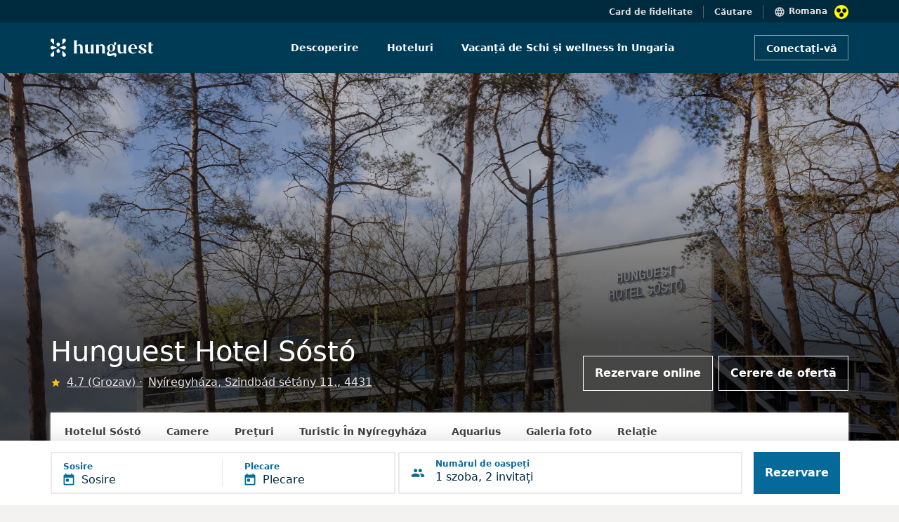

--- FILE ---
content_type: text/html; charset=UTF-8
request_url: https://www.hunguesthotels.hu/ro/hotel/nyiregyhaza/hunguest_hotel_sosto/recenzii/
body_size: 11591
content:
<!DOCTYPE html>
	<html lang="ro">
	<head>
		<title>Hunguest Hotel Sóstó - Nyíregyháza - Recenzii</title>
		
		<meta name="description" content="">
		<meta charset="UTF-8">
   		<meta content="width=device-width, initial-scale=1" name="viewport">
		
<meta property="og:type" content="website">
<meta property="og:site_name" content="Hunguest Hotels">
<meta property="og:title" content="Hunguest Hotel Sóstó - Nyíregyháza - Recenzii">
<meta property="og:description" content="">
<meta property="og:url" content="https://www.hunguesthotels.hu/ro/hotel/nyiregyhaza/hunguest_hotel_sosto/recenzii/">
<meta property="og:image" content="https://www.hunguesthotels.hu/images/hotel/16807936227190_s4.jpg">
<meta property="og:image:type" content="image/jpeg" />
<meta property="og:image:width" content="1280"> 
<meta property="og:image:height" content="854">

<link rel="manifest" href="/manifest.json" crossorigin="use-credentials" />
<meta name="theme-color" content="#003b56" />
<link rel="shortcut icon" href="/kepek/favicon/favicon.ico" />
<meta name="apple-mobile-web-app-status-bar-style" content="black-translucent" />
<link rel="stylesheet" type="text/css" href="https://www.hunguesthotels.hu/_sys/css.php?t=1768758413&app=blogpost-20-104-107-22&dba=1&lan=ro&app_11=&app_20_book=1&app_100=&app_108=&app_110=&app_111=&app_112=&app_16="><script type='text/javascript' src='//static.klaviyo.com/onsite/js/klaviyo.js?company_id=Y7sSYi'></script>

	<script src='https://www.google.com/recaptcha/api.js?render=6Le89J8UAAAAAHxM60ab73vGcAiFCLjR_WOSbCJ1'></script>
	<input type='hidden' name='google_recaptcha_key' value='6Le89J8UAAAAAHxM60ab73vGcAiFCLjR_WOSbCJ1'>

	<!-- Google Tag Manager -->
<script>(function(w,d,s,l,i){w[l]=w[l]||[];w[l].push({'gtm.start':
new Date().getTime(),event:'gtm.js'});var f=d.getElementsByTagName(s)[0],
j=d.createElement(s),dl=l!='dataLayer'?'&l='+l:'';j.async=true;j.src=
'https://www.googletagmanager.com/gtm.js?id='+i+dl;f.parentNode.insertBefore(j,f);
})(window,document,'script','dataLayer','GTM-KK9RXG');</script>
<!-- End Google Tag Manager -->


<script type='text/javascript' src='/_sys/_ele/a11y/a11y.local.js'></script>
<script type='text/javascript' src='/_sys/_ele/a11y/a11y.navigation.js'></script>
<script type='text/javascript' src='/_sys/_ele/a11y/augment.js' defer></script>
<link rel='stylesheet' href='/_sys/_ele/a11y/a11y.css' />
<script
    src='https://www.kmak.hu/a11y/accessibility.js'
    data-icon='dots'
    data-icon-position='inline'
    data-icon-position-css=''
    data-icon-container='.a11y_btn'
    data-icon-container-css='width:20px;height:20px;min-width:20px;margin-left:10px'
    data-icon-container-second='.a11y_btn_2'
    data-icon-container-second-css='width:20px;height:20px;min-width:20px;position: relative;right: 125px;top: 1px;'
    data-main-content-id='main-content'
    data-main-content-text='Ugrás a fő tartalomhoz'
    data-custom-css='hunguesthotels/hunguesthotels'
    data-custom-css-inline=''
    data-custom-css-skip-selector='section .container-fluid'
    data-console-info='false'
    defer>
</script>
<link rel='stylesheet' href='https://www.kmak.hu/a11y/accessibility.css' />
	
	</head>

	<body id="HUN" class=" grey2-bg hotel" data-url="https://www.hunguesthotels.hu" lang="RO" data-lan="136">

	<form id="foglalasForm" action="/_sys/set_offer.php" method="post">
		<input type="hidden" name="data" value="" />
		<input type="hidden" name="token" value="" />
	</form>
	<script type="text/javascript">var hh_label = "";</script>
	
<!-- Google Tag Manager (noscript) -->
<noscript><iframe src="https://www.googletagmanager.com/ns.html?id=GTM-KK9RXG"
height="0" width="0" style="display:none;visibility:hidden"></iframe></noscript>
<!-- End Google Tag Manager (noscript) -->

	
<div id="nav_upper" class="container-fluid top-header-main blue-dark-bg position-relative ">
	<div class="row">
		<div class="col-12 d-flex flex-row-reverse top-header-item-wrapper content-container" style="padding-top:7px;">
			<div class="d-flex flex-row top-header-first-item nav-items">
				<img src="/_sys/_ico/language_black.svg" alt="">
				<h6 class="grey4-text p4 language-switcher" role="button" tabindex="0" aria-haspopup="listbox" aria-controls="language-list-desktop" aria-expanded="false" style="cursor: pointer;">Romana</h6>
				<div class="languages position-absolute white-bg" style="top:32px; display:none;">
					<a href="/hu/hotel/nyiregyhaza/hunguest_hotel_sosto/ertekelesek/" class="h7 grey10-text languages-list">Magyar</a><a href="/en/hotel/nyiregyhaza/hunguest_hotel_sosto/reviews/" class="h7 grey10-text languages-list">English</a><a href="/de/hotel/nyiregyhaza/hunguest_hotel_sosto/bewertungen/" class="h7 grey10-text languages-list">Deutsch</a><a href="/cz/hotel/nyiregyhaza/hunguest_hotel_sosto/posouzeni/" class="h7 grey10-text languages-list">Český</a><a href="/pl/hotel/nyiregyhaza/hunguest_hotel_sosto/recenzja/" class="h7 grey10-text languages-list">Polski</a><a href="/ru/hotel/nyiregyhaza/hunguest_hotel_sosto/obzory/" class="h7 grey10-text languages-list">Русский</a><a href="/sr/hotel/nyiregyhaza/hunguest_hotel_sosto/ocene/" class="h7 grey10-text languages-list">Srpski</a><a href="/sk/hotel/nyiregyhaza/hunguest_hotel_sosto/recenzie/" class="h7 grey10-text languages-list">Slovenský</a>
				</div>
				<div class="a11y_btn"></div>
			</div>
			<h6 class="grey4-text p4 top-header-center-item nav-items searchBarToggle" style="cursor: pointer;">Căutare</h6>
			<a href="/ro/frequent_guest_card/" class="grey4-text p4 top-header-last-item nav-items">Card de fidelitate</a>
			
		</div>
	</div>
</div>

<div class="container-fluid blue-dark-bg searchBar position-absolute top-0" style="display:none;">
	<div class="row content-container">
		<div class="col-12 text-end white-text" style="height:32px; padding-top:7px;">
			<h6 class="grey4-text p4 closeSearchBar" style="cursor: pointer;">Anulare</h6>
		</div>
	</div>
	<div class="row align-items-center">
		<div class="col-12 blue-hunguest-bg" style="height:72px; z-index: 100000;">
		<div class="row content-container align-items-center justify-content-between" style="height:72px;">
			<a href="/ro/" class="col-auto">
				<img class="main-header-image" src="/hunguest_header_logo.svg" alt="">
			</a>
			<div class="col-auto text-end">
				<div class="row mx-0">
					<div class="searchBarWrapper d-flex" style="border: 1px solid #d3e2e9; padding-top:9px; padding-bottom:9px; width:344px;">
						<img src="/_sys/_ico/search_white.svg" alt="">
						<input class="ps-2 searchInputTop" type="search" placeholder="Căutare" style="background: transparent; border:none; width:100%; font-size: 14px; color:white;">
					</div>
				</div>
			</div>
		</div>
		</div>
	</div>
</div>

<div class="searchLayer position-fixed bottom-0 start-0 end-0" style="z-index:100; display:none;"></div>

<!-- MAIN HEADER DESKTOP -->
<div id="nav_main" class="container-fluid p-0 blue-hunguest-bg main-header-main">
	<div class="row g-0 content-container align-items-center mx-auto">
		<a href="/ro/" class="col-lg-3 col-md-2 col-sm-12">
			<img class="main-header-image" src="/hunguest_header_logo.svg" title="HOTELINFO" alt="">
		</a>
		<nav class="col-lg-7 col-md-8 col-sm-12 d-flex justify-content-center align-items-center nav-section" role="navigation" aria-label="Fő navigáció">
			<ul role="menubar">
			<li class="d-flex main-header-nav-center-items " role="none">
				<a href="/ro/" class="h7 nav-text white-text text-decoration-none" role="menuitem">Descoperire</a>
			</li>
			<li class="d-flex main-header-nav-center-items  hotel-list-menu" role="none">
				<a href="/ro/hotels/" class="h7 nav-text white-text text-decoration-none" role="menuitem" aria-haspopup="true" aria-expanded="false">Hoteluri</a>
				<ul id="hotel-list" role="menu" hiddened>
					<li role="none"><div id="hil_inn"><div>
	<a href="/ro/hotel/tarcal/andrassy_kuria_spa/andrassy_kuria_spa/" role="menuitem">
		<span class="d-flex align-items-center">
			<span class="h7 grey10-text hotel-list-hover">Andrássy Kúria &amp; Spa</span>
		</span>
	</a>
	<a href="/ro/hotel/hajduszoboszlo/hunguest_hotel_apollo/hotel_apollo/" role="menuitem">
		<span class="d-flex align-items-center">
			<span class="h7 grey10-text hotel-list-hover">Hunguest Hotel Apollo</span>
		</span>
	</a>
	<a href="/ro/hotel/hajduszoboszlo/hunguest_hotel_aquasol/hotel_aquasol/" role="menuitem">
		<span class="d-flex align-items-center">
			<span class="h7 grey10-text hotel-list-hover">Hunguest Hotel Aqua-Sol</span>
		</span>
	</a>
	<a href="/ro/hotel/cegled/hotel_aquarell/hotel_aquarell/" role="menuitem">
		<span class="d-flex align-items-center">
			<span class="h7 grey10-text hotel-list-hover">Hotel Aquarell</span>
		</span>
	</a>
	<a href="/ro/hotel/balatonalmadi/hunguest_bal_resort/hotel_bal_resort/" role="menuitem">
		<span class="d-flex align-items-center">
			<span class="h7 grey10-text hotel-list-hover">Hunguest BÁL Resort</span>
		</span>
	</a>
	<a href="/ro/hotel/hajduszoboszlo/hunguest_hotel_beke/hotel_beke/" role="menuitem">
		<span class="d-flex align-items-center">
			<span class="h7 grey10-text hotel-list-hover">Hunguest Hotel Béke</span>
		</span>
	</a></div><div>
	<a href="/ro/hotel/koszeg/hotel_benedict/hotel_benedict/" role="menuitem">
		<span class="d-flex align-items-center">
			<span class="h7 grey10-text hotel-list-hover">Hotel Benedict</span>
		</span>
	</a>
	<a href="/ro/hotel/bukfurdo/hunguest_buk/hotel_buk/" role="menuitem">
		<span class="d-flex align-items-center">
			<span class="h7 grey10-text hotel-list-hover">Hunguest Bük</span>
		</span>
	</a>
	<a href="/ro/hotel/eger/hotel_eger_park/hotel_eger_park/" role="menuitem">
		<span class="d-flex align-items-center">
			<span class="h7 grey10-text hotel-list-hover">Hotel Eger &amp; Park</span>
		</span>
	</a>
	<a href="/ro/hotel/eger/hunguest_hotel_flora/hotel_flora/" role="menuitem">
		<span class="d-flex align-items-center">
			<span class="h7 grey10-text hotel-list-hover">Hunguest Hotel Flóra</span>
		</span>
	</a>
	<a href="/ro/hotel/zalakaros/hunguest_hotel_freya/hotel_freya/" role="menuitem">
		<span class="d-flex align-items-center">
			<span class="h7 grey10-text hotel-list-hover">Hunguest Hotel Freya</span>
		</span>
	</a>
	<a href="/ro/hotel/gyula/hunguest_hotel_gyula/hunguest_hotel_gyula/" role="menuitem">
		<span class="d-flex align-items-center">
			<span class="h7 grey10-text hotel-list-hover">Hunguest Hotel Gyula</span>
		</span>
	</a></div><div>
	<a href="/ro/hotel/heviz/hunguest_hotel_helios/hotel_helios/" role="menuitem">
		<span class="d-flex align-items-center">
			<span class="h7 grey10-text hotel-list-hover">Hunguest Hotel Helios</span>
		</span>
	</a>
	<a href="/ro/hotel/budapest/hotel_millennium/hotel_millennium/" role="menuitem">
		<span class="d-flex align-items-center">
			<span class="h7 grey10-text hotel-list-hover">Hotel Millennium</span>
		</span>
	</a>
	<a href="/ro/hotel/opatija/hotel_miramar/hotel_miramar/" role="menuitem">
		<span class="d-flex align-items-center">
			<span class="h7 grey10-text hotel-list-hover">Hotel Miramar</span>
		</span>
	</a>
	<a href="/ro/hotel/heviz/hunguest_hotel_panorama/hotel_panorama/" role="menuitem">
		<span class="d-flex align-items-center">
			<span class="h7 grey10-text hotel-list-hover">Hunguest Hotel Panoráma</span>
		</span>
	</a>
	<a href="/ro/hotel/tapolca/hunguest_hotel_pelion/hotel_pelion/" role="menuitem">
		<span class="d-flex align-items-center">
			<span class="h7 grey10-text hotel-list-hover">Hunguest Hotel Pelion</span>
		</span>
	</a>
	<a href="/ro/hotel/budapest/hotel_platanus/hotel_platanus/" role="menuitem">
		<span class="d-flex align-items-center">
			<span class="h7 grey10-text hotel-list-hover">Hotel Platánus</span>
		</span>
	</a></div><div>
	<a href="/ro/hotel/egerszalok/hunguest_saliris/hunguest_saliris/" role="menuitem">
		<span class="d-flex align-items-center">
			<span class="h7 grey10-text hotel-list-hover">Hunguest Saliris</span>
		</span>
	</a>
	<a href="/ro/hotel/nyiregyhaza/hunguest_hotel_sosto/hotelul_sosto/" role="menuitem">
		<span class="d-flex align-items-center">
			<span class="h7 grey10-text hotel-list-hover">Hunguest Hotel Sóstó</span>
		</span>
	</a>
	<a href="/ro/hotel/herceg_novi/hunguest_hotel_sun_resort/hotel_sun_resort/" role="menuitem">
		<span class="d-flex align-items-center">
			<span class="h7 grey10-text hotel-list-hover">Hunguest Hotel Sun Resort</span>
		</span>
	</a>
	<a href="/ro/hotel/szeged/hunguest_hotel_szeged/hunguest_szeged/" role="menuitem">
		<span class="d-flex align-items-center">
			<span class="h7 grey10-text hotel-list-hover">Hunguest Hotel Szeged</span>
		</span>
	</a></div></div></li>
				</ul>
			</li>
			<li class="d-flex main-header-nav-center-items " role="none">
				<a href="https://www.hunguesthotels.hu/ro/vacanta_de_schi_si_wellness_in_ungaria/" class="h7 nav-text white-text text-decoration-none" role="menuitem">Vacanță de Schi și wellness în Ungaria</a>
			</li></ul>
		</nav>
		
	<div class="col-lg-2 col-md-2 col-sm-12 d-flex justify-content-end login-button-container">
		  <button class="login-button button_m button_transparent_light">Conectați-vă</button>
	</div>
	
	</div>
</div>




<!-- MAIN HEADER MOBILE -->
<div id="nav_main_mobile" class="main-header-mobile-main container-fluid blue-hunguest-bg p-0">
	<a href="/ro/" style="text-decoration: none;">
	  <img class="main-header-image" src="/hunguest_header_logo.svg" alt="">
	</a>
	<div class="d-flex flex-row-reverse align-items-center">
		<div class="a11y_btn_2"></div>
		<div class="hamburger-menu">
			<img class="main-header-account-icon hamburger-menu-toggle" src="/_sys/_ico/hamburger.svg" alt="">
		</div>
					
<div class="main-header-account-wrapper login-button">
	<img class="main-header-account-icon expandToggleMobile" src="/_sys/_ico/account_circle_black.svg" alt="">
</div>
		
		<div class="hamburger-menu-active-tablet position-absolute bg-white">
			<div class="col-12 justify-content-end d-flex" style="height:64px;">
				<span class="close-button-hamburger-tablet position-absolute" style="top:20px; right:16px;">
					<svg xmlns="http://www.w3.org/2000/svg" height="24px" viewBox="0 0 24 24" width="24px" fill="currentColor"><path d="M0 0h24v24H0V0z" fill="none"/><path d="M19 6.41L17.59 5 12 10.59 6.41 5 5 6.41 10.59 12 5 17.59 6.41 19 12 13.41 17.59 19 19 17.59 13.41 12 19 6.41z"/></svg>
				</span>
			</div>
			<div class="col-12">
			  <div class="searchBarWrapperMenu d-flex  svg-img-blue">
			  	<span class="ps-2">
			  		<svg xmlns="http://www.w3.org/2000/svg" height="24px" viewBox="0 0 24 24" width="24px" fill="currentColor"><path d="M0 0h24v24H0z" fill="none"/><path d="M15.5 14h-.79l-.28-.27C15.41 12.59 16 11.11 16 9.5 16 5.91 13.09 3 9.5 3S3 5.91 3 9.5 5.91 16 9.5 16c1.61 0 3.09-.59 4.23-1.57l.27.28v.79l5 4.99L20.49 19l-4.99-5zm-6 0C7.01 14 5 11.99 5 9.5S7.01 5 9.5 5 14 7.01 14 9.5 11.99 14 9.5 14z"/></svg>
				</span>
				<input class="searchInput ps-2" type="search" placeholder="Keresés">
			</div>
			
		<a href="/ro/" class="tablet-menu-nav-item" style="text-decoration: none;">
		  <div class="col-12 padding-32-16" style="padding-bottom:24px;">
			<h4 class="blue-dark-text">Descoperire</h4>
		  </div>
		</a>
		<a href="/ro/hotels/" class="tablet-menu-nav-item" style="text-decoration: none;">
		  <div class="col-12 padding-32-16" style="padding-bottom:24px;">
			<h4 class="blue-dark-text">Hoteluri</h4>
		  </div>
		</a>
		<a href="https://www.hunguesthotels.hu/ro/vacanta_de_schi_si_wellness_in_ungaria/" class="tablet-menu-nav-item" style="text-decoration: none;">
		  <div class="col-12 padding-32-16" style="padding-bottom:24px;">
			<h4 class="blue-dark-text">Vacanță de Schi și wellness în Ungaria</h4>
		  </div>
		</a>
			<div class="col-12 padding-32-16" style="padding-bottom: 33px;">
			  <div class="separator" style="border-bottom:1px solid #e2dede"></div>
			</div>
			
		<a href="/ro/frequent_guest_card/" style="text-decoration: none;">
			<div class="col-12 padding-32-16" style="padding-bottom:24px;">
				<p class="p1reg blue-dark-text m-0">Card de fidelitate</p>
			</div>
		</a>
		
			
			<div class="d-flex flex-row" style="margin-left:32px;">
			  <img src="/_sys/_ico/language_black_menu.svg" class="pe-2" style="margin-top:-13px;" alt="">
			  <p class="blue-dark-text p1reg language-switcher-menu position-relative" role="button" tabindex="0" aria-haspopup="listbox" aria-controls="language-list-mobile" aria-expanded="false">Romana</p>

			  <div class="languages-menu white-bg position-absolute" style="margin-top:-175px; display:none;">
				  <a href="/hu/hotel/nyiregyhaza/hunguest_hotel_sosto/ertekelesek/" class="h7 grey10-text languages-list-menu pt-2 pb-2">Magyar</a><a href="/en/hotel/nyiregyhaza/hunguest_hotel_sosto/reviews/" class="h7 grey10-text languages-list-menu pt-2 pb-2">English</a><a href="/de/hotel/nyiregyhaza/hunguest_hotel_sosto/bewertungen/" class="h7 grey10-text languages-list-menu pt-2 pb-2">Deutsch</a><a href="/cz/hotel/nyiregyhaza/hunguest_hotel_sosto/posouzeni/" class="h7 grey10-text languages-list-menu pt-2 pb-2">Český</a><a href="/pl/hotel/nyiregyhaza/hunguest_hotel_sosto/recenzja/" class="h7 grey10-text languages-list-menu pt-2 pb-2">Polski</a><a href="/ru/hotel/nyiregyhaza/hunguest_hotel_sosto/obzory/" class="h7 grey10-text languages-list-menu pt-2 pb-2">Русский</a><a href="/sr/hotel/nyiregyhaza/hunguest_hotel_sosto/ocene/" class="h7 grey10-text languages-list-menu pt-2 pb-2">Srpski</a><a href="/sk/hotel/nyiregyhaza/hunguest_hotel_sosto/recenzie/" class="h7 grey10-text languages-list-menu pt-2 pb-2">Slovenský</a>
			  </div>
		  </div>
			</div>
		  </div>
		
		
		<div class="hamburger-menu-active-mobile position-absolute end-0 bg-white">
			<div class="col-12 justify-content-end d-flex svg-image-blue close-button-hamburger-mobil" style="height:64px;">
			<div class="close-button-hamburger-mobile position-absolute svg-img-blue">
				<svg xmlns="http://www.w3.org/2000/svg" height="24px" viewBox="0 0 24 24" width="24px" fill="currentColor"><path d="M0 0h24v24H0V0z" fill="none"/><path d="M19 6.41L17.59 5 12 10.59 6.41 5 5 6.41 10.59 12 5 17.59 6.41 19 12 13.41 17.59 19 19 17.59 13.41 12 19 6.41z"/></svg>
			</div>
			</div>
			<div class="col-12">
			  <div class="searchBarWrapperMenu d-flex svg-img-blue" style="">
			  <span class="ps-2">
			  <svg xmlns="http://www.w3.org/2000/svg" height="24px" viewBox="0 0 24 24" width="24px" fill="currentColor"><path d="M0 0h24v24H0z" fill="none"/><path d="M15.5 14h-.79l-.28-.27C15.41 12.59 16 11.11 16 9.5 16 5.91 13.09 3 9.5 3S3 5.91 3 9.5 5.91 16 9.5 16c1.61 0 3.09-.59 4.23-1.57l.27.28v.79l5 4.99L20.49 19l-4.99-5zm-6 0C7.01 14 5 11.99 5 9.5S7.01 5 9.5 5 14 7.01 14 9.5 11.99 14 9.5 14z"/></svg>
			  </span>
				<input class="searchInput ps-2" type="search" placeholder="Keresés">
			</div>
			
		<a href="/ro/" class="tablet-menu-nav-item" style="text-decoration: none;">
		  <div class="col-12 padding-32-16" style="padding-bottom:24px;">
			<h4 class="blue-dark-text">Descoperire</h4>
		  </div>
		</a>
		<a href="/ro/hotels/" class="tablet-menu-nav-item" style="text-decoration: none;">
		  <div class="col-12 padding-32-16" style="padding-bottom:24px;">
			<h4 class="blue-dark-text">Hoteluri</h4>
		  </div>
		</a>
		<a href="https://www.hunguesthotels.hu/ro/vacanta_de_schi_si_wellness_in_ungaria/" class="tablet-menu-nav-item" style="text-decoration: none;">
		  <div class="col-12 padding-32-16" style="padding-bottom:24px;">
			<h4 class="blue-dark-text">Vacanță de Schi și wellness în Ungaria</h4>
		  </div>
		</a>
			<div class="col-12 padding-32-16" style="padding-bottom: 33px;">
			  <div class="separator" style="border-bottom:1px solid #e2dede"></div>
			</div>
			
		<a href="/ro/frequent_guest_card/" style="text-decoration: none;">
			<div class="col-12 padding-32-16" style="padding-bottom:24px;">
				<p class="p1reg blue-dark-text m-0">Card de fidelitate</p>
			</div>
		</a>
		
			
			<div class="d-flex flex-row" style="margin-left:16px;">
				<img src="/_sys/_ico/language_black_menu.svg" class="pe-2" style="margin-top:-13px;" alt="">
				<p class="blue-dark-text p1reg language-switcher-menu position-relative" role="button" tabindex="0" aria-haspopup="listbox" aria-controls="language-list-mobile" aria-expanded="false">Romana</p>
				<div class="languages-menu white-bg position-absolute" style="margin-top:-175px; display:none;">
					<a href="/hu/hotel/nyiregyhaza/hunguest_hotel_sosto/ertekelesek/" class="h7 grey10-text languages-list-menu pt-2 pb-2">Magyar</a><a href="/en/hotel/nyiregyhaza/hunguest_hotel_sosto/reviews/" class="h7 grey10-text languages-list-menu pt-2 pb-2">English</a><a href="/de/hotel/nyiregyhaza/hunguest_hotel_sosto/bewertungen/" class="h7 grey10-text languages-list-menu pt-2 pb-2">Deutsch</a><a href="/cz/hotel/nyiregyhaza/hunguest_hotel_sosto/posouzeni/" class="h7 grey10-text languages-list-menu pt-2 pb-2">Český</a><a href="/pl/hotel/nyiregyhaza/hunguest_hotel_sosto/recenzja/" class="h7 grey10-text languages-list-menu pt-2 pb-2">Polski</a><a href="/ru/hotel/nyiregyhaza/hunguest_hotel_sosto/obzory/" class="h7 grey10-text languages-list-menu pt-2 pb-2">Русский</a><a href="/sr/hotel/nyiregyhaza/hunguest_hotel_sosto/ocene/" class="h7 grey10-text languages-list-menu pt-2 pb-2">Srpski</a><a href="/sk/hotel/nyiregyhaza/hunguest_hotel_sosto/recenzie/" class="h7 grey10-text languages-list-menu pt-2 pb-2">Slovenský</a>
				</div>
			</div>
		  </div>
		</div>
		
	</div>
</div>

	
		<section class="hotel-header">
	
		<!-- Hotel Header with menubar -->
		<div class="container-fluid m-0 p-0">
			<div class="hotel-header container-fluid m-0 p-0 position-relative">
				<div class="hotel-header-image">
					<img class="banner_image img-fluid" src="/images/hotel/16807936227190_s1.jpg" alt="Hunguest Hotel Sóstó - Nyíregyháza - Recenzii">
					<div class="hotel-header-overlay"></div>
				</div>
				<div class="hotel-header-content content-container px-3 px-xl-0 row align-items-end">
					<div class="col-12 col-lg-7 m-0 px-0">
						<h1 class="hotel-header-title white-text">Hunguest Hotel Sóstó</h1>
						<div class="ertekeles_block">
						
							<img src="/_sys/_ico/star_yellow_24dp.svg" height="15" width="15" alt="" class="star">
							<a href="/ro/hotel/nyiregyhaza/hunguest_hotel_sosto/recenzii/" class="ertekeles">
								<p class="p2reg grey4-text ps-2 text-decoration-underline">
									4.7 (Grozav)
								</p>
							</a>
								
							<a href="/ro/hotel/nyiregyhaza/hunguest_hotel_sosto/relatie/" class="location">
								<p class="p2reg grey4-text ps-2 text-decoration-underline">
									Nyíregyháza, Szindbád sétány 11., 4431
								</p>
							</a>
						</div>
					</div>
					
			<div class="col d-none d-lg-flex justify-content-end m-0 p-0">
				<a class="button_l hotel-header-button me-1" href="/ro/hotel/nyiregyhaza/hunguest_hotel_sosto/room_reservation/">Rezervare online</a><a class="button_l hotel-header-button ms-1" href="/ro/hotel/nyiregyhaza/hunguest_hotel_sosto/room_request/">Cerere de ofertă</a>
			</div>
			
				</div>
			</div>
	
			<div class="content-wrapper hotel_subpage_nav_wrap position-relative p-0">
				<div class="navbar-lvl2-container white-bg p-0 m-0">
					<div class="navbar-lvl2-list m-0 px-0 py-3 d-flex justify-content-left">
						<a href="/ro/hotel/nyiregyhaza/hunguest_hotel_sosto/hotelul_sosto/" class="navbar-lvl2-list-item px-3 pb-3 mb-0 h7 ms-1">Hotelul Sóstó</a><a href="/ro/hotel/nyiregyhaza/hunguest_hotel_sosto/camere/" class="navbar-lvl2-list-item px-3 pb-3 mb-0 h7 ms-1">Camere</a><a href="/ro/hotel/nyiregyhaza/hunguest_hotel_sosto/rates/" class="navbar-lvl2-list-item px-3 pb-3 mb-0 h7 ms-1">Preţuri</a><a href="/ro/hotel/nyiregyhaza/hunguest_hotel_sosto/turistic_in_nyiregyhaza/" class="navbar-lvl2-list-item px-3 pb-3 mb-0 h7 ms-1">Turistic În Nyíregyháza</a><a href="/ro/hotel/nyiregyhaza/hunguest_hotel_sosto/aquarius/" class="navbar-lvl2-list-item px-3 pb-3 mb-0 h7 ms-1">Aquarius</a><a href="/ro/hotel/nyiregyhaza/hunguest_hotel_sosto/galeria_foto/" class="navbar-lvl2-list-item px-3 pb-3 mb-0 h7 ms-1">Galeria foto</a><a href="/ro/hotel/nyiregyhaza/hunguest_hotel_sosto/relatie/" class="navbar-lvl2-list-item px-3 pb-3 mb-0 h7 ms-1">Relație</a>
					</div>
				</div>
			</div>
		</div>
		
		</section>
		
			<!-- Floating booking bar -->
			
			<div id="floating_booking_filter_i18n" data-i18n='{&quot;vendeg&quot;:&quot;invitat&quot;,&quot;vendegek&quot;:&quot;invitați&quot;,&quot;room_number&quot;:&quot;Camera {n}&quot;,&quot;add_room&quot;:&quot;Adăugați camera {n}&quot;}'></div>
			
			<div class="filter-floating-container container-fluid p-3">
				<div class="content-container p-0 m-auto">
					<div class="row m-0 p-0">
		
						<div id="filter-date-selector" class="t-datepicker bottom filter-date-selector filter-deselected col-12 col-lg d-flex align-items-center flex-column drp" data-e="Sosire" data-i="Plecare">
							<div class="filter-date-selector-range p-0 col d-flex justify-content-start align-items-center w-100">
								<div
									id="filter-date-selector-button"
									class="button_xl white-bg p-0 m-0 d-flex w-100 h-100 d-flex align-items-center"
									onclick="toggleDateSelector('toggle')"
								>
									<div class="w-50 d-flex justify-content-between p-0 m-0 t-check-in">
										<div class="d-flex justify-content-start">
											
											<div class="d-flex flex-column justify-content-center">
												<h6 id="filter-date-selector-arrival-label" class="filter-date-selector-label h8 blue-light1-text text-start">
													Sosire
												</h6>
												<div class="d-flex">
													<img class="me-2" src="/_sys/_ico/arrive.svg" alt="">
													<h6 id="filter-date-selector-arrival" class="border-0 m-0 p-0 h6a blue-dark-text text-start align-text-bottom">
														Sosire
													</h6>
												</div>
											</div>
										</div>
										<div class="filter-date-selector-splitter p-0 my-0"></div>
									</div>
		
									<div class="w-50 d-flex justify-content-start p-0 ps-2 ps-sm-3 m-0 t-check-out">
										<div>
											<h6 id="filter-date-selector-depart-label" class="filter-date-selector-label h8 blue-light1-text text-start">
												Plecare
											</h6>
											<div class="d-flex">
												<img class="me-2" src="/_sys/_ico/depart.svg" alt="">
												<h6 id="filter-date-selector-depart" class="border-0 m-0 p-0 h6a blue-dark-text text-start align-text-bottom">
													Plecare
												</h6>
											</div>
										</div>
									</div>
								</div>
							</div>
						</div>
		
						<div id="filter-guest-selector" class="col-12 col-lg filter-guest-selector filter-deselected d-flex align-items-center justify-content-start p-0 m-0 ms-0 mt-1 ms-lg-1 mt-lg-0">
							<div
								id="filter-guest-selector-button"
								class="flex-grow-1 button_xl white-bg py-0 px-3 m-0 d-flex justify-content-start align-items-center  svg-img-blue"
							>
								<svg width="20" height="12" viewBox="0 0 20 12" fill="none" xmlns="http://www.w3.org/2000/svg">
<path d="M13.332 5.1665C14.7154 5.1665 15.8237 4.04984 15.8237 2.6665C15.8237 1.28317 14.7154 0.166504 13.332 0.166504C11.9487 0.166504 10.832 1.28317 10.832 2.6665C10.832 4.04984 11.9487 5.1665 13.332 5.1665ZM6.66536 5.1665C8.0487 5.1665 9.15703 4.04984 9.15703 2.6665C9.15703 1.28317 8.0487 0.166504 6.66536 0.166504C5.28203 0.166504 4.16536 1.28317 4.16536 2.6665C4.16536 4.04984 5.28203 5.1665 6.66536 5.1665ZM6.66536 6.83317C4.7237 6.83317 0.832031 7.80817 0.832031 9.74984V10.9998C0.832031 11.4582 1.20703 11.8332 1.66536 11.8332H11.6654C12.1237 11.8332 12.4987 11.4582 12.4987 10.9998V9.74984C12.4987 7.80817 8.60703 6.83317 6.66536 6.83317ZM13.332 6.83317C13.0904 6.83317 12.8154 6.84984 12.5237 6.87484C12.5404 6.88317 12.5487 6.89984 12.557 6.90817C13.507 7.59984 14.1654 8.52484 14.1654 9.74984V10.9998C14.1654 11.2915 14.107 11.5748 14.0154 11.8332H18.332C18.7904 11.8332 19.1654 11.4582 19.1654 10.9998V9.74984C19.1654 7.80817 15.2737 6.83317 13.332 6.83317Z" fill="currentColor"/>
</svg>

								<img id="filter-guest-selector-icon-back" class="ms-2 me-3" src="/_sys/_ico/chevron_left_dark.svg" alt="">
								<div>
									<h6 class="d-none d-lg-block h8 blue-light1-text text-start">Numărul de oaspeți</h6>
									<h6 id="filter-guest-selector-info" class="h6a blue-dark-text text-start">1 cameră, 2 persoane</h6>
								</div>
							</div>
		
							<!-- Modal -->
							<div class="filter-guest-modal" id="filter-guest-modal">
								<div id="filter-guest-modal-body" class="m-0 p-0">
									<!-- innerHTML is filled in by script-->
								</div>
								<div class="filter-guest-modal-addroom p-0">
									<button class="hunguest_button_white mb-5 mb-sm-0" onclick="addRoom()">
										<span id="filter-guest-modal-addroom-text" class="h6a blue-light1-text">Adăugați o cameră nouă</span>
									</button>
								</div>
								<div class="filter-guest-modal-apply py-4 d-block d-lg-none">
									<button class="button_xl button_primary d-block d-lg-none w-100" onclick="guestSubmit()">Salvare</button>
								</div>
							</div>
		
						</div>
		
						<div class="col-12 col-lg-4 filter-booking-floating white-bg pt-2 pb-3 py-lg-0 m-0 ms-0 mt-1 ms-lg-1 mt-lg-0">
							<button id="filter-booking-floating-button" class="button_xl button_primary m-0 py-0 px-3" data-url="/ro/hotel/nyiregyhaza/hunguest_hotel_sosto/room_reservation/" data-hid="113">
								<span class="d-none d-lg-block">Rezervare</span>
								<span class="d-block d-lg-none">Prețuri și rezervare</span>
							</button>
							<!--
							<a href="/ro/hotel/nyiregyhaza/hunguest_hotel_sosto/room_request/" class="d-block d-lg-none pt-3">
								<h6 class="h7 blue-light1-text text-center">Árajánlatkérés</h6>
							</a>
							-->
						</div>
		
					</div>
				</div>
			</div>
			<!-- FILTER BAR SCRIPTS -->
			
			<!-- New room template -->
			<script id="filter-template-room-section" type="text/html">
				<div id="filter-guest-modal-container" class="filter-guest-modal-room">
					<div class="d-flex justify-content-between">
						<h6 id="filter-guest-modal-room-number" class="h6a pb-3 blue-dark-text">Cameră</h6>
						<button id="filter-guest-modal-remove" class="hunguest_button_white d-flex align-top"
								onclick="removeRoom(event, this.id)">
							<h6 class="h7 blue-light1-text">Șterge</h6>
						</button>
					</div>
					<div class="filter-guest-modal-adult d-flex justify-content-between align-items-center pb-2 pt-3 pt-lg-0">
						<div>
							<h6 class="h7 blue-dark-text">Adult</h6>
							<p class="p4reg grey6-text">Cel puțin 18 ani</p>
						</div>
						<div class="d-flex">
							<button type="button" id="filter-guest-adult-decrease" class="button_minus_light_24" onclick="guestSet(event, this.id)"></button>
							<h6 id="filter-guest-adult-total" class="h6a px-4 blue-dark-text">2</h6>
							<button type="button" id="filter-guest-adult-increase" class="button_plus_light_24" onclick="guestSet(event, this.id)"></button>
						</div>
					</div>
					<div class="filter-guest-modal-teenager d-flex justify-content-between align-items-center pb-2 pt-3 pt-lg-0 ">
						<div>
							<h6 class="h7 blue-dark-text">Adolescent</h6>
							<p class="p4reg grey6-text">12–17 ani</p>
						</div>
						<div class="d-flex">
							<button type="button" id="filter-guest-teenager-decrease" class="button_minus_light_24" onclick="guestSet(event, this.id)" disabled></button>
							<h6 id="filter-guest-teenager-total" class="h6a px-4 blue-dark-text">0</h6>
							<button
									type="button"
									id="filter-guest-teenager-increase"
									class="button_plus_light_24"
									onclick="guestSet(event, this.id)"
							></button>
						</div>
					</div>
					<div class="filter-guest-modal-child d-flex justify-content-between align-items-center pb-2 pt-3 pt-lg-0 ">
						<div>
							<h6 class="h7 blue-dark-text">Copil</h6>
							<p class="p4reg grey6-text">4–11 ani</p>
						</div>
						<div class="d-flex">
							<button
									type="button"
									id="filter-guest-child-decrease"
									class="button_minus_light_24"
									onclick="guestSet(event, this.id)"
									disabled
							></button>
							<h6 id="filter-guest-child-total" class="h6a px-4 blue-dark-text">0</h6>
							<button
									type="button"
									id="filter-guest-child-increase"
									class="button_plus_light_24"
									onclick="guestSet(event, this.id)"
							></button>
						</div>
					</div>
			
					<div class="filter-guest-modal-baby d-flex justify-content-between align-items-center pb-2 pt-3 pt-lg-0 ">
						<div>
							<h6 class="h7 blue-dark-text">Bebeluș</h6>
							<p class="p4reg grey6-text">sub 4 ani</p>
						</div>
						<div class="d-flex">
							<button
									type="button" id="filter-guest-baby-decrease" class="button_minus_light_24" onclick="guestSet(event, this.id)"  disabled
							></button>
							<h6 id="filter-guest-baby-total" class="h6a px-4 blue-dark-text">0</h6>
							<button
									type="button"
									id="filter-guest-baby-increase"
									class="button_plus_light_24"
									onclick="guestSet(event, this.id)"
							></button>
						</div>
					</div>
					<div class="filter-guest-modal-splitter w-100 pb-2"></div>
				</div>
			</script>
			
	<div class="row content-container hotel-content-padding white-bg">
    
        <!-- Summary -->
        <div class="col-12 col-md-4 p-0 pe-md-4">
            <h2 class="blue-dark-text pb-32 h3">
                Recenzii
            </h2>
            <p class="h6a blue-dark-text">4.7 · Grozav</p>
            <p class="p2reg grey8-text pb-3">(10696 )</p>
            
			<div class="assessment-value pb-2" title="10696">
					<p class="p3reg">Location</p>
					<div class="assessment-bar-container">
						<div class="progress assessment-bar">
							<div class="progress-bar" role="progressbar" aria-valuenow="100" aria-valuemin="0" aria-valuemax="100" style="width:98%"></div>
						</div>
						<p class="p3reg">4.9</p>
					</div>
				</div>
			
			<div class="assessment-value pb-2" title="10696">
					<p class="p3reg">Cleanliness</p>
					<div class="assessment-bar-container">
						<div class="progress assessment-bar">
							<div class="progress-bar" role="progressbar" aria-valuenow="100" aria-valuemin="0" aria-valuemax="100" style="width:98%"></div>
						</div>
						<p class="p3reg">4.9</p>
					</div>
				</div>
			
			<div class="assessment-value pb-2" title="10696">
					<p class="p3reg">Foods</p>
					<div class="assessment-bar-container">
						<div class="progress assessment-bar">
							<div class="progress-bar" role="progressbar" aria-valuenow="100" aria-valuemin="0" aria-valuemax="100" style="width:92%"></div>
						</div>
						<p class="p3reg">4.6</p>
					</div>
				</div>
			
			<div class="assessment-value pb-2" title="10696">
					<p class="p3reg">Staff</p>
					<div class="assessment-bar-container">
						<div class="progress assessment-bar">
							<div class="progress-bar" role="progressbar" aria-valuenow="100" aria-valuemin="0" aria-valuemax="100" style="width:98%"></div>
						</div>
						<p class="p3reg">4.9</p>
					</div>
				</div>
			
			<div class="assessment-value pb-2" title="10696">
					<p class="p3reg">Sleep Quality</p>
					<div class="assessment-bar-container">
						<div class="progress assessment-bar">
							<div class="progress-bar" role="progressbar" aria-valuenow="100" aria-valuemin="0" aria-valuemax="100" style="width:92%"></div>
						</div>
						<p class="p3reg">4.6</p>
					</div>
				</div>
			
			<div class="assessment-value pb-2" title="10696">
					<p class="p3reg">Comfort</p>
					<div class="assessment-bar-container">
						<div class="progress assessment-bar">
							<div class="progress-bar" role="progressbar" aria-valuenow="100" aria-valuemin="0" aria-valuemax="100" style="width:96%"></div>
						</div>
						<p class="p3reg">4.8</p>
					</div>
				</div>
			
			<div class="assessment-value pb-2" title="10696">
					<p class="p3reg">Price to value ratio</p>
					<div class="assessment-bar-container">
						<div class="progress assessment-bar">
							<div class="progress-bar" role="progressbar" aria-valuenow="100" aria-valuemin="0" aria-valuemax="100" style="width:92%"></div>
						</div>
						<p class="p3reg">4.6</p>
					</div>
				</div>
			
            
        </div>
        <!-- Comments Col 1 -->
        <div class="col-12 col-md-4 p-0 pe-md-1">
            
        </div>
        <!-- Comments Col 2 -->
        <div class="col-12 col-md-4 p-0 ps-md-1">
            
        </div>
        <!-- Show more -->
		<!--
        <div class="row justify-content-end pt-3">
            <div class="col-12 col-md-8">
                <a href="javascript:void(0)" onclick="toggleComments()" class="text-decoration-none">
                    <h6 id="comment-more-button" class="h7 blue-light1-text text-center">Továbbiak betöltése</h6>
                </a>
            </div>
        </div>
		-->
    </div>
	
<section class="white-bg mt-64">
<div class="newsletter-main container-fluid blue-hunguest-bg" style="margin-top: 0;">
        <div class="row content-container justify-content-between" style="margin-left:auto; margin-right:auto;">
            <div class="col-lg-4 d-flex align-items-center px-1">
                <h3 class="newsletter-cta grey2-text" style="font-size: 24px;">Abonați-vă la buletinul nostru informativ pentru cele mai recente promoții!</h3>
            </div>
            <div class="col-lg-8 px-0">
                <form id="newsletter-form">
                    <div class="row g-0 justify-content-end">
                        <div class="col-lg-5 ps-lg-1 py-1">
                            <input type="text" id="newsletter-name" class="form-control newsletter-input-text blue-hunguest-bg white-text rounded-0" placeholder="Numele dumneavoastră">
                        </div>
                        <div class="col-lg-5 ps-lg-1 py-1">
                            <input type="email" id="newsletter-email" class="form-control newsletter-input-text blue-hunguest-bg white-text rounded-0" placeholder="Adresa dvs. de e-mail">
                        </div>
                        <div class="col-lg-2 ps-lg-1 py-1">
                            <button class="button_primary newsletter-btn button_xl" type="submit">
                                <span class="h6b grey2-text">Înscrieţi-vă</span>
                            </button>
                        </div>
                    </div>
                </form>
            </div>
        </div>
        <div class="row content-container mx-auto">
            <div class="col-12 text-start text-lg-end px-0">
                <p class="newsletter-info p4reg blue-light3-text">
                <label class="ck-container">
				<span class="link-recolor-white">Prin înregistrare, accept&nbsp;<a href="https://www.hunguesthotels.hu/privacy_policy/" target="_blank">Notificarea de confidențialitate.</a></span>
                <input type="checkbox" name="adatvedelmi_chk" value="1" />
                <span class="checkmark"></span>
                </label>
				</p>
            </div>
        </div>
    </div>

<section class="footer-main container-fluid white-bg content-container">
	<div class="footer-block-1 row justify-content-between pb-4">
		<div class="col-lg-4 col-12 d-flex flex-column justify-content-between pb-5">
			<div class="footer-logo">
				<img class="footer-logo-image mb-2" src="/_sys/_img/Hunguest_Opus_hor_EN.png" aria-hidden="true" alt="HunguestHotels">
				<img class="footer-logo-image mb-2" src="/_sys/_img/Hunguest_Opus_hor_EN_white.png" aria-hidden="true" alt="HunguestHotels">
				<p class="p3reg blue-hunguest-text mb-5">
				Hunguest Zrt.<br>
				1056 Budapest, Váci utca 38.
				</p>
			</div>
		</div>
		<div class="col-md-2 col-6 pb-5">
			<h6 class="h6b blue-dark-text mb-2">Harta site-ului</h6>
			<ul class="m-0 p-0">
				<li><a href="/ro/hotels/"><p class="p3reg blue-light1-text py-1">Hoteluri</p></a></li><li><a href="/ro/wellness/"><p class="p3reg blue-light1-text py-1">Wellness</p></a></li><li><a href="https://www.hunguesthotels.hu/ro/vacanta_de_schi_si_wellness_in_ungaria/"><p class="p3reg blue-light1-text py-1">Vacanță de Schi și wellness în Ungaria</p></a></li>
			</ul>
		</div>
		<div class="col-md-2 col-6 pb-5">
			<h6 class="h6b blue-dark-text mb-2">Hoteluri</h6>
			<ul class="m-0 p-0">
				
		<li>
			<a href="/ro/hotel/tarcal/andrassy_kuria_spa/andrassy_kuria_spa/">
				<p class="p3reg blue-light1-text py-1">Andrássy Kúria & Spa</p>
			</a>
		</li>
		
		<li>
			<a href="/ro/hotel/hajduszoboszlo/hunguest_hotel_apollo/hotel_apollo/">
				<p class="p3reg blue-light1-text py-1">Hunguest Hotel Apollo</p>
			</a>
		</li>
		
		<li>
			<a href="/ro/hotel/hajduszoboszlo/hunguest_hotel_aquasol/hotel_aquasol/">
				<p class="p3reg blue-light1-text py-1">Hunguest Hotel Aqua-Sol</p>
			</a>
		</li>
		
		<li>
			<a href="/ro/hotel/cegled/hotel_aquarell/hotel_aquarell/">
				<p class="p3reg blue-light1-text py-1">Hotel Aquarell</p>
			</a>
		</li>
		
		<li>
			<a href="/ro/hotel/balatonalmadi/hunguest_bal_resort/hotel_bal_resort/">
				<p class="p3reg blue-light1-text py-1">Hunguest BÁL Resort</p>
			</a>
		</li>
		
		<li>
			<a href="/ro/hotel/hajduszoboszlo/hunguest_hotel_beke/hotel_beke/">
				<p class="p3reg blue-light1-text py-1">Hunguest Hotel Béke</p>
			</a>
		</li>
		
		<li>
			<a href="/ro/hotel/koszeg/hotel_benedict/hotel_benedict/">
				<p class="p3reg blue-light1-text py-1">Hotel Benedict</p>
			</a>
		</li>
		
		<li>
			<a href="/ro/hotel/bukfurdo/hunguest_buk/hotel_buk/">
				<p class="p3reg blue-light1-text py-1">Hunguest Bük</p>
			</a>
		</li>
		
		<li>
			<a href="/ro/hotel/eger/hotel_eger_park/hotel_eger_park/">
				<p class="p3reg blue-light1-text py-1">Hotel Eger & Park</p>
			</a>
		</li>
		
		<li>
			<a href="/ro/hotel/eger/hunguest_hotel_flora/hotel_flora/">
				<p class="p3reg blue-light1-text py-1">Hunguest Hotel Flóra</p>
			</a>
		</li>
		
		<li>
			<a href="/ro/hotel/zalakaros/hunguest_hotel_freya/hotel_freya/">
				<p class="p3reg blue-light1-text py-1">Hunguest Hotel Freya</p>
			</a>
		</li>
		
		<li>
			<a href="/ro/hotel/gyula/hunguest_hotel_gyula/hunguest_hotel_gyula/">
				<p class="p3reg blue-light1-text py-1">Hunguest Hotel Gyula</p>
			</a>
		</li>
		
		<li>
			<a href="/ro/hotel/heviz/hunguest_hotel_helios/hotel_helios/">
				<p class="p3reg blue-light1-text py-1">Hunguest Hotel Helios</p>
			</a>
		</li>
		
		<li>
			<a href="/ro/hotel/budapest/hotel_millennium/hotel_millennium/">
				<p class="p3reg blue-light1-text py-1">Hotel Millennium</p>
			</a>
		</li>
		
		<li>
			<a href="/ro/hotel/opatija/hotel_miramar/hotel_miramar/">
				<p class="p3reg blue-light1-text py-1">Hotel Miramar</p>
			</a>
		</li>
		
		<li>
			<a href="/ro/hotel/heviz/hunguest_hotel_panorama/hotel_panorama/">
				<p class="p3reg blue-light1-text py-1">Hunguest Hotel Panoráma</p>
			</a>
		</li>
		
		<li>
			<a href="/ro/hotel/tapolca/hunguest_hotel_pelion/hotel_pelion/">
				<p class="p3reg blue-light1-text py-1">Hunguest Hotel Pelion</p>
			</a>
		</li>
		
		<li>
			<a href="/ro/hotel/budapest/hotel_platanus/hotel_platanus/">
				<p class="p3reg blue-light1-text py-1">Hotel Platánus</p>
			</a>
		</li>
		
		<li>
			<a href="/ro/hotel/egerszalok/hunguest_saliris/hunguest_saliris/">
				<p class="p3reg blue-light1-text py-1">Hunguest Saliris</p>
			</a>
		</li>
		
		<li>
			<a href="/ro/hotel/nyiregyhaza/hunguest_hotel_sosto/hotelul_sosto/">
				<p class="p3reg blue-light1-text py-1">Hunguest Hotel Sóstó</p>
			</a>
		</li>
		
		<li>
			<a href="/ro/hotel/herceg_novi/hunguest_hotel_sun_resort/hotel_sun_resort/">
				<p class="p3reg blue-light1-text py-1">Hunguest Hotel Sun Resort</p>
			</a>
		</li>
		
		<li>
			<a href="/ro/hotel/szeged/hunguest_hotel_szeged/hunguest_szeged/">
				<p class="p3reg blue-light1-text py-1">Hunguest Hotel Szeged</p>
			</a>
		</li>
		
			</ul>
		</div>
		<div class="col-md-2 col-6 pb-5">
			<h6 class="h6b blue-dark-text mb-2">Program de loialitate</h6>
			<ul class="m-0 p-0">
				<li><a href="/ro/frequent_guest_card/"><p class="p3reg blue-light1-text py-1">Card de fidelitate</p></a></li>
			</ul>
		</div>
		<div class="col-md-2 col-6">
			<h6 class="h6b blue-dark-text mb-2">Rețele sociale</h6>
			<div class="footer-social d-flex justify-content-start pt-2">
				<a class="me-4 svg-img-blue" href="https://www.facebook.com/hunguesthotels/" target="_blank">
					<svg width="20" height="20" viewBox="0 0 20 20" fill="currentColor" xmlns="http://www.w3.org/2000/svg">
<path d="M20 10C20 4.47715 15.5229 0 10 0C4.47715 0 0 4.47715 0 10C0 14.9912 3.65684 19.1283 8.4375 19.8785V12.8906H5.89844V10H8.4375V7.79688C8.4375 5.29063 9.93047 3.90625 12.2146 3.90625C13.3084 3.90625 14.4531 4.10156 14.4531 4.10156V6.5625H13.1922C11.95 6.5625 11.5625 7.3334 11.5625 8.125V10H14.3359L13.8926 12.8906H11.5625V19.8785C16.3432 19.1283 20 14.9912 20 10Z" fill="#003B56"/>
<path d="M13.8926 12.8906L14.3359 10H11.5625V8.125C11.5625 7.33418 11.95 6.5625 13.1922 6.5625H14.4531V4.10156C14.4531 4.10156 13.3088 3.90625 12.2146 3.90625C9.93047 3.90625 8.4375 5.29063 8.4375 7.79688V10H5.89844V12.8906H8.4375V19.8785C9.47287 20.0405 10.5271 20.0405 11.5625 19.8785V12.8906H13.8926Z" fill="white"/>
</svg>

				</a>
				<a class="me-4 svg-img-blue" href="https://www.instagram.com/hunguest_hotels/" target="_blank">
					<svg width="20" height="20" viewBox="0 0 20 20" fill="none" xmlns="http://www.w3.org/2000/svg">
<path d="M10 1.80078C12.6719 1.80078 12.9883 1.8125 14.0391 1.85937C15.0156 1.90234 15.543 2.06641 15.8945 2.20313C16.3594 2.38281 16.6953 2.60156 17.043 2.94922C17.3945 3.30078 17.6094 3.63281 17.7891 4.09766C17.9258 4.44922 18.0898 4.98047 18.1328 5.95312C18.1797 7.00781 18.1914 7.32422 18.1914 9.99219C18.1914 12.6641 18.1797 12.9805 18.1328 14.0313C18.0898 15.0078 17.9258 15.5352 17.7891 15.8867C17.6094 16.3516 17.3906 16.6875 17.043 17.0352C16.6914 17.3867 16.3594 17.6016 15.8945 17.7813C15.543 17.918 15.0117 18.082 14.0391 18.125C12.9844 18.1719 12.668 18.1836 10 18.1836C7.32813 18.1836 7.01172 18.1719 5.96094 18.125C4.98438 18.082 4.45703 17.918 4.10547 17.7813C3.64063 17.6016 3.30469 17.3828 2.95703 17.0352C2.60547 16.6836 2.39063 16.3516 2.21094 15.8867C2.07422 15.5352 1.91016 15.0039 1.86719 14.0313C1.82031 12.9766 1.80859 12.6602 1.80859 9.99219C1.80859 7.32031 1.82031 7.00391 1.86719 5.95312C1.91016 4.97656 2.07422 4.44922 2.21094 4.09766C2.39063 3.63281 2.60938 3.29688 2.95703 2.94922C3.30859 2.59766 3.64063 2.38281 4.10547 2.20313C4.45703 2.06641 4.98828 1.90234 5.96094 1.85937C7.01172 1.8125 7.32813 1.80078 10 1.80078ZM10 0C7.28516 0 6.94531 0.0117187 5.87891 0.0585938C4.81641 0.105469 4.08594 0.277344 3.45313 0.523438C2.79297 0.78125 2.23438 1.12109 1.67969 1.67969C1.12109 2.23438 0.78125 2.79297 0.523438 3.44922C0.277344 4.08594 0.105469 4.8125 0.0585938 5.875C0.0117188 6.94531 0 7.28516 0 10C0 12.7148 0.0117188 13.0547 0.0585938 14.1211C0.105469 15.1836 0.277344 15.9141 0.523438 16.5469C0.78125 17.207 1.12109 17.7656 1.67969 18.3203C2.23438 18.875 2.79297 19.2188 3.44922 19.4727C4.08594 19.7188 4.8125 19.8906 5.875 19.9375C6.94141 19.9844 7.28125 19.9961 9.99609 19.9961C12.7109 19.9961 13.0508 19.9844 14.1172 19.9375C15.1797 19.8906 15.9102 19.7188 16.543 19.4727C17.1992 19.2188 17.7578 18.875 18.3125 18.3203C18.8672 17.7656 19.2109 17.207 19.4648 16.5508C19.7109 15.9141 19.8828 15.1875 19.9297 14.125C19.9766 13.0586 19.9883 12.7188 19.9883 10.0039C19.9883 7.28906 19.9766 6.94922 19.9297 5.88281C19.8828 4.82031 19.7109 4.08984 19.4648 3.45703C19.2188 2.79297 18.8789 2.23438 18.3203 1.67969C17.7656 1.125 17.207 0.78125 16.5508 0.527344C15.9141 0.28125 15.1875 0.109375 14.125 0.0625C13.0547 0.0117188 12.7148 0 10 0Z" fill="currentColor"/>
<path d="M10 4.86328C7.16406 4.86328 4.86328 7.16406 4.86328 10C4.86328 12.8359 7.16406 15.1367 10 15.1367C12.8359 15.1367 15.1367 12.8359 15.1367 10C15.1367 7.16406 12.8359 4.86328 10 4.86328ZM10 13.332C8.16016 13.332 6.66797 11.8398 6.66797 10C6.66797 8.16016 8.16016 6.66797 10 6.66797C11.8398 6.66797 13.332 8.16016 13.332 10C13.332 11.8398 11.8398 13.332 10 13.332Z" fill="currentColor"/>
<path d="M16.5391 4.66016C16.5391 5.32422 16 5.85938 15.3398 5.85938C14.6758 5.85938 14.1406 5.32032 14.1406 4.66016C14.1406 3.99609 14.6797 3.46094 15.3398 3.46094C16 3.46094 16.5391 4 16.5391 4.66016Z" fill="currentColor"/>
</svg>

				</a>
				<a class="me-4 svg-img-blue" href="https://hu.linkedin.com/company/hunguest-hotels" target="_blank">
				<svg width="20" height="20" viewBox="0 0 20 20" fill="none" xmlns="http://www.w3.org/2000/svg">
<path d="M18.5195 0H1.47656C0.660156 0 0 0.644531 0 1.44141V18.5547C0 19.3516 0.660156 20 1.47656 20H18.5195C19.3359 20 20 19.3516 20 18.5586V1.44141C20 0.644531 19.3359 0 18.5195 0ZM5.93359 17.043H2.96484V7.49609H5.93359V17.043ZM4.44922 6.19531C3.49609 6.19531 2.72656 5.42578 2.72656 4.47656C2.72656 3.52734 3.49609 2.75781 4.44922 2.75781C5.39844 2.75781 6.16797 3.52734 6.16797 4.47656C6.16797 5.42188 5.39844 6.19531 4.44922 6.19531ZM17.043 17.043H14.0781V12.4023C14.0781 11.2969 14.0586 9.87109 12.5352 9.87109C10.9922 9.87109 10.7578 11.0781 10.7578 12.3242V17.043H7.79688V7.49609H10.6406V8.80078H10.6797C11.0742 8.05078 12.043 7.25781 13.4844 7.25781C16.4883 7.25781 17.043 9.23438 17.043 11.8047V17.043Z" fill="currentColor"/>
</svg>

				</a>
			</div>
		</div>
	</div>

	<div class="footer-block-2 row justify-content-around justify-content-lg-start px-0 py-4">
		<div class="footer-block-2-right col-lg-12 col-md-12 d-flex">
			<div class="justify-content-center" align="center">
				<a href="https://www.nevogate.com" target="_blank" aria-label="Novogate payment" class="novogate">
					<img src="/_sys/_img/nevogate_logo_blue.png" alt="Novogate" aria-label="Novogate payment" aria-hidden="true">
					<img src="/_sys/_img/nevogate_logo_white.png" alt="Novogate" aria-label="Novogate payment" aria-hidden="true">
					
					</a>
				<a href="https://www.barion.com" target="_blank" aria-label="Barion payment" class="barion-logo">
					<img src="/_sys/_img/barion_medium.png" alt="Barion" aria-label="Barion payment" aria-hidden="true">
					<img src="/_sys/_img/barion_medium_white.png" alt="Barion" aria-label="Barion payment" aria-hidden="true">
				</a>
				<a href="https://instacash.hu/" target="_blank" aria-label="Instacache payment" class="instacache">
					<img src="/_sys/_img/instacache.png" alt="Instacache" aria-label="Instacache payment" aria-hidden="true">
					<img src="/_sys/_img/instacache_white.png" alt="Instacache" aria-label="Instacache payment" aria-hidden="true">
				</a>
			</div>
		</div>
	</div>

	<div class="footer-block-3 row py-4">
		<div class="col-lg-auto  sub_links">
			<a href="#" class="cookie_settings_toggle pr-2">
				<p class="p3reg blue-light1-text py-1">Setări cookie</p>
			</a>
			<a href="/privacy_policy/" class="pr-2">
				<p class="p3reg blue-light1-text py-1">Privacy Policy</p>
			</a>
	<a href="/en/hunguest_hotels_general_terms_and_conditions_of_contract/" class="pr-2">
				<p class="p3reg blue-light1-text py-1">General Terms and Conditions</p>
			</a>
	
			
		</div>
	</div>
</section>
</section><div class="takaro block" tab-index="-1" aria-hidden="true">
                <div class="lds-ripple"><div></div><div></div></div></div><div id="gallery" class="tr out part imgv"></div>	
	<div id="popup-overlay">
    	<div id="popup-frame"></div>
	</div>

	<div id="log"></div>

	<div id="progress" class="tr2 out"><div class="indeterminate tr2"></div></div>
	<script src="/_sys/js-dynamic-januar.v10.php?t=1768758413&app=blogpost-20-104-107-22&log=0&app_100=&app_112=&app_20_book=1&lan=RO"></script>
		

    <script src='/js/data-layer-handler.js?v=20260118184654' ></script>
	
	</body>
</html>


--- FILE ---
content_type: text/html; charset=utf-8
request_url: https://www.google.com/recaptcha/api2/anchor?ar=1&k=6Le89J8UAAAAAHxM60ab73vGcAiFCLjR_WOSbCJ1&co=aHR0cHM6Ly93d3cuaHVuZ3Vlc3Rob3RlbHMuaHU6NDQz&hl=en&v=PoyoqOPhxBO7pBk68S4YbpHZ&size=invisible&anchor-ms=20000&execute-ms=30000&cb=qoccxlnsapkt
body_size: 48781
content:
<!DOCTYPE HTML><html dir="ltr" lang="en"><head><meta http-equiv="Content-Type" content="text/html; charset=UTF-8">
<meta http-equiv="X-UA-Compatible" content="IE=edge">
<title>reCAPTCHA</title>
<style type="text/css">
/* cyrillic-ext */
@font-face {
  font-family: 'Roboto';
  font-style: normal;
  font-weight: 400;
  font-stretch: 100%;
  src: url(//fonts.gstatic.com/s/roboto/v48/KFO7CnqEu92Fr1ME7kSn66aGLdTylUAMa3GUBHMdazTgWw.woff2) format('woff2');
  unicode-range: U+0460-052F, U+1C80-1C8A, U+20B4, U+2DE0-2DFF, U+A640-A69F, U+FE2E-FE2F;
}
/* cyrillic */
@font-face {
  font-family: 'Roboto';
  font-style: normal;
  font-weight: 400;
  font-stretch: 100%;
  src: url(//fonts.gstatic.com/s/roboto/v48/KFO7CnqEu92Fr1ME7kSn66aGLdTylUAMa3iUBHMdazTgWw.woff2) format('woff2');
  unicode-range: U+0301, U+0400-045F, U+0490-0491, U+04B0-04B1, U+2116;
}
/* greek-ext */
@font-face {
  font-family: 'Roboto';
  font-style: normal;
  font-weight: 400;
  font-stretch: 100%;
  src: url(//fonts.gstatic.com/s/roboto/v48/KFO7CnqEu92Fr1ME7kSn66aGLdTylUAMa3CUBHMdazTgWw.woff2) format('woff2');
  unicode-range: U+1F00-1FFF;
}
/* greek */
@font-face {
  font-family: 'Roboto';
  font-style: normal;
  font-weight: 400;
  font-stretch: 100%;
  src: url(//fonts.gstatic.com/s/roboto/v48/KFO7CnqEu92Fr1ME7kSn66aGLdTylUAMa3-UBHMdazTgWw.woff2) format('woff2');
  unicode-range: U+0370-0377, U+037A-037F, U+0384-038A, U+038C, U+038E-03A1, U+03A3-03FF;
}
/* math */
@font-face {
  font-family: 'Roboto';
  font-style: normal;
  font-weight: 400;
  font-stretch: 100%;
  src: url(//fonts.gstatic.com/s/roboto/v48/KFO7CnqEu92Fr1ME7kSn66aGLdTylUAMawCUBHMdazTgWw.woff2) format('woff2');
  unicode-range: U+0302-0303, U+0305, U+0307-0308, U+0310, U+0312, U+0315, U+031A, U+0326-0327, U+032C, U+032F-0330, U+0332-0333, U+0338, U+033A, U+0346, U+034D, U+0391-03A1, U+03A3-03A9, U+03B1-03C9, U+03D1, U+03D5-03D6, U+03F0-03F1, U+03F4-03F5, U+2016-2017, U+2034-2038, U+203C, U+2040, U+2043, U+2047, U+2050, U+2057, U+205F, U+2070-2071, U+2074-208E, U+2090-209C, U+20D0-20DC, U+20E1, U+20E5-20EF, U+2100-2112, U+2114-2115, U+2117-2121, U+2123-214F, U+2190, U+2192, U+2194-21AE, U+21B0-21E5, U+21F1-21F2, U+21F4-2211, U+2213-2214, U+2216-22FF, U+2308-230B, U+2310, U+2319, U+231C-2321, U+2336-237A, U+237C, U+2395, U+239B-23B7, U+23D0, U+23DC-23E1, U+2474-2475, U+25AF, U+25B3, U+25B7, U+25BD, U+25C1, U+25CA, U+25CC, U+25FB, U+266D-266F, U+27C0-27FF, U+2900-2AFF, U+2B0E-2B11, U+2B30-2B4C, U+2BFE, U+3030, U+FF5B, U+FF5D, U+1D400-1D7FF, U+1EE00-1EEFF;
}
/* symbols */
@font-face {
  font-family: 'Roboto';
  font-style: normal;
  font-weight: 400;
  font-stretch: 100%;
  src: url(//fonts.gstatic.com/s/roboto/v48/KFO7CnqEu92Fr1ME7kSn66aGLdTylUAMaxKUBHMdazTgWw.woff2) format('woff2');
  unicode-range: U+0001-000C, U+000E-001F, U+007F-009F, U+20DD-20E0, U+20E2-20E4, U+2150-218F, U+2190, U+2192, U+2194-2199, U+21AF, U+21E6-21F0, U+21F3, U+2218-2219, U+2299, U+22C4-22C6, U+2300-243F, U+2440-244A, U+2460-24FF, U+25A0-27BF, U+2800-28FF, U+2921-2922, U+2981, U+29BF, U+29EB, U+2B00-2BFF, U+4DC0-4DFF, U+FFF9-FFFB, U+10140-1018E, U+10190-1019C, U+101A0, U+101D0-101FD, U+102E0-102FB, U+10E60-10E7E, U+1D2C0-1D2D3, U+1D2E0-1D37F, U+1F000-1F0FF, U+1F100-1F1AD, U+1F1E6-1F1FF, U+1F30D-1F30F, U+1F315, U+1F31C, U+1F31E, U+1F320-1F32C, U+1F336, U+1F378, U+1F37D, U+1F382, U+1F393-1F39F, U+1F3A7-1F3A8, U+1F3AC-1F3AF, U+1F3C2, U+1F3C4-1F3C6, U+1F3CA-1F3CE, U+1F3D4-1F3E0, U+1F3ED, U+1F3F1-1F3F3, U+1F3F5-1F3F7, U+1F408, U+1F415, U+1F41F, U+1F426, U+1F43F, U+1F441-1F442, U+1F444, U+1F446-1F449, U+1F44C-1F44E, U+1F453, U+1F46A, U+1F47D, U+1F4A3, U+1F4B0, U+1F4B3, U+1F4B9, U+1F4BB, U+1F4BF, U+1F4C8-1F4CB, U+1F4D6, U+1F4DA, U+1F4DF, U+1F4E3-1F4E6, U+1F4EA-1F4ED, U+1F4F7, U+1F4F9-1F4FB, U+1F4FD-1F4FE, U+1F503, U+1F507-1F50B, U+1F50D, U+1F512-1F513, U+1F53E-1F54A, U+1F54F-1F5FA, U+1F610, U+1F650-1F67F, U+1F687, U+1F68D, U+1F691, U+1F694, U+1F698, U+1F6AD, U+1F6B2, U+1F6B9-1F6BA, U+1F6BC, U+1F6C6-1F6CF, U+1F6D3-1F6D7, U+1F6E0-1F6EA, U+1F6F0-1F6F3, U+1F6F7-1F6FC, U+1F700-1F7FF, U+1F800-1F80B, U+1F810-1F847, U+1F850-1F859, U+1F860-1F887, U+1F890-1F8AD, U+1F8B0-1F8BB, U+1F8C0-1F8C1, U+1F900-1F90B, U+1F93B, U+1F946, U+1F984, U+1F996, U+1F9E9, U+1FA00-1FA6F, U+1FA70-1FA7C, U+1FA80-1FA89, U+1FA8F-1FAC6, U+1FACE-1FADC, U+1FADF-1FAE9, U+1FAF0-1FAF8, U+1FB00-1FBFF;
}
/* vietnamese */
@font-face {
  font-family: 'Roboto';
  font-style: normal;
  font-weight: 400;
  font-stretch: 100%;
  src: url(//fonts.gstatic.com/s/roboto/v48/KFO7CnqEu92Fr1ME7kSn66aGLdTylUAMa3OUBHMdazTgWw.woff2) format('woff2');
  unicode-range: U+0102-0103, U+0110-0111, U+0128-0129, U+0168-0169, U+01A0-01A1, U+01AF-01B0, U+0300-0301, U+0303-0304, U+0308-0309, U+0323, U+0329, U+1EA0-1EF9, U+20AB;
}
/* latin-ext */
@font-face {
  font-family: 'Roboto';
  font-style: normal;
  font-weight: 400;
  font-stretch: 100%;
  src: url(//fonts.gstatic.com/s/roboto/v48/KFO7CnqEu92Fr1ME7kSn66aGLdTylUAMa3KUBHMdazTgWw.woff2) format('woff2');
  unicode-range: U+0100-02BA, U+02BD-02C5, U+02C7-02CC, U+02CE-02D7, U+02DD-02FF, U+0304, U+0308, U+0329, U+1D00-1DBF, U+1E00-1E9F, U+1EF2-1EFF, U+2020, U+20A0-20AB, U+20AD-20C0, U+2113, U+2C60-2C7F, U+A720-A7FF;
}
/* latin */
@font-face {
  font-family: 'Roboto';
  font-style: normal;
  font-weight: 400;
  font-stretch: 100%;
  src: url(//fonts.gstatic.com/s/roboto/v48/KFO7CnqEu92Fr1ME7kSn66aGLdTylUAMa3yUBHMdazQ.woff2) format('woff2');
  unicode-range: U+0000-00FF, U+0131, U+0152-0153, U+02BB-02BC, U+02C6, U+02DA, U+02DC, U+0304, U+0308, U+0329, U+2000-206F, U+20AC, U+2122, U+2191, U+2193, U+2212, U+2215, U+FEFF, U+FFFD;
}
/* cyrillic-ext */
@font-face {
  font-family: 'Roboto';
  font-style: normal;
  font-weight: 500;
  font-stretch: 100%;
  src: url(//fonts.gstatic.com/s/roboto/v48/KFO7CnqEu92Fr1ME7kSn66aGLdTylUAMa3GUBHMdazTgWw.woff2) format('woff2');
  unicode-range: U+0460-052F, U+1C80-1C8A, U+20B4, U+2DE0-2DFF, U+A640-A69F, U+FE2E-FE2F;
}
/* cyrillic */
@font-face {
  font-family: 'Roboto';
  font-style: normal;
  font-weight: 500;
  font-stretch: 100%;
  src: url(//fonts.gstatic.com/s/roboto/v48/KFO7CnqEu92Fr1ME7kSn66aGLdTylUAMa3iUBHMdazTgWw.woff2) format('woff2');
  unicode-range: U+0301, U+0400-045F, U+0490-0491, U+04B0-04B1, U+2116;
}
/* greek-ext */
@font-face {
  font-family: 'Roboto';
  font-style: normal;
  font-weight: 500;
  font-stretch: 100%;
  src: url(//fonts.gstatic.com/s/roboto/v48/KFO7CnqEu92Fr1ME7kSn66aGLdTylUAMa3CUBHMdazTgWw.woff2) format('woff2');
  unicode-range: U+1F00-1FFF;
}
/* greek */
@font-face {
  font-family: 'Roboto';
  font-style: normal;
  font-weight: 500;
  font-stretch: 100%;
  src: url(//fonts.gstatic.com/s/roboto/v48/KFO7CnqEu92Fr1ME7kSn66aGLdTylUAMa3-UBHMdazTgWw.woff2) format('woff2');
  unicode-range: U+0370-0377, U+037A-037F, U+0384-038A, U+038C, U+038E-03A1, U+03A3-03FF;
}
/* math */
@font-face {
  font-family: 'Roboto';
  font-style: normal;
  font-weight: 500;
  font-stretch: 100%;
  src: url(//fonts.gstatic.com/s/roboto/v48/KFO7CnqEu92Fr1ME7kSn66aGLdTylUAMawCUBHMdazTgWw.woff2) format('woff2');
  unicode-range: U+0302-0303, U+0305, U+0307-0308, U+0310, U+0312, U+0315, U+031A, U+0326-0327, U+032C, U+032F-0330, U+0332-0333, U+0338, U+033A, U+0346, U+034D, U+0391-03A1, U+03A3-03A9, U+03B1-03C9, U+03D1, U+03D5-03D6, U+03F0-03F1, U+03F4-03F5, U+2016-2017, U+2034-2038, U+203C, U+2040, U+2043, U+2047, U+2050, U+2057, U+205F, U+2070-2071, U+2074-208E, U+2090-209C, U+20D0-20DC, U+20E1, U+20E5-20EF, U+2100-2112, U+2114-2115, U+2117-2121, U+2123-214F, U+2190, U+2192, U+2194-21AE, U+21B0-21E5, U+21F1-21F2, U+21F4-2211, U+2213-2214, U+2216-22FF, U+2308-230B, U+2310, U+2319, U+231C-2321, U+2336-237A, U+237C, U+2395, U+239B-23B7, U+23D0, U+23DC-23E1, U+2474-2475, U+25AF, U+25B3, U+25B7, U+25BD, U+25C1, U+25CA, U+25CC, U+25FB, U+266D-266F, U+27C0-27FF, U+2900-2AFF, U+2B0E-2B11, U+2B30-2B4C, U+2BFE, U+3030, U+FF5B, U+FF5D, U+1D400-1D7FF, U+1EE00-1EEFF;
}
/* symbols */
@font-face {
  font-family: 'Roboto';
  font-style: normal;
  font-weight: 500;
  font-stretch: 100%;
  src: url(//fonts.gstatic.com/s/roboto/v48/KFO7CnqEu92Fr1ME7kSn66aGLdTylUAMaxKUBHMdazTgWw.woff2) format('woff2');
  unicode-range: U+0001-000C, U+000E-001F, U+007F-009F, U+20DD-20E0, U+20E2-20E4, U+2150-218F, U+2190, U+2192, U+2194-2199, U+21AF, U+21E6-21F0, U+21F3, U+2218-2219, U+2299, U+22C4-22C6, U+2300-243F, U+2440-244A, U+2460-24FF, U+25A0-27BF, U+2800-28FF, U+2921-2922, U+2981, U+29BF, U+29EB, U+2B00-2BFF, U+4DC0-4DFF, U+FFF9-FFFB, U+10140-1018E, U+10190-1019C, U+101A0, U+101D0-101FD, U+102E0-102FB, U+10E60-10E7E, U+1D2C0-1D2D3, U+1D2E0-1D37F, U+1F000-1F0FF, U+1F100-1F1AD, U+1F1E6-1F1FF, U+1F30D-1F30F, U+1F315, U+1F31C, U+1F31E, U+1F320-1F32C, U+1F336, U+1F378, U+1F37D, U+1F382, U+1F393-1F39F, U+1F3A7-1F3A8, U+1F3AC-1F3AF, U+1F3C2, U+1F3C4-1F3C6, U+1F3CA-1F3CE, U+1F3D4-1F3E0, U+1F3ED, U+1F3F1-1F3F3, U+1F3F5-1F3F7, U+1F408, U+1F415, U+1F41F, U+1F426, U+1F43F, U+1F441-1F442, U+1F444, U+1F446-1F449, U+1F44C-1F44E, U+1F453, U+1F46A, U+1F47D, U+1F4A3, U+1F4B0, U+1F4B3, U+1F4B9, U+1F4BB, U+1F4BF, U+1F4C8-1F4CB, U+1F4D6, U+1F4DA, U+1F4DF, U+1F4E3-1F4E6, U+1F4EA-1F4ED, U+1F4F7, U+1F4F9-1F4FB, U+1F4FD-1F4FE, U+1F503, U+1F507-1F50B, U+1F50D, U+1F512-1F513, U+1F53E-1F54A, U+1F54F-1F5FA, U+1F610, U+1F650-1F67F, U+1F687, U+1F68D, U+1F691, U+1F694, U+1F698, U+1F6AD, U+1F6B2, U+1F6B9-1F6BA, U+1F6BC, U+1F6C6-1F6CF, U+1F6D3-1F6D7, U+1F6E0-1F6EA, U+1F6F0-1F6F3, U+1F6F7-1F6FC, U+1F700-1F7FF, U+1F800-1F80B, U+1F810-1F847, U+1F850-1F859, U+1F860-1F887, U+1F890-1F8AD, U+1F8B0-1F8BB, U+1F8C0-1F8C1, U+1F900-1F90B, U+1F93B, U+1F946, U+1F984, U+1F996, U+1F9E9, U+1FA00-1FA6F, U+1FA70-1FA7C, U+1FA80-1FA89, U+1FA8F-1FAC6, U+1FACE-1FADC, U+1FADF-1FAE9, U+1FAF0-1FAF8, U+1FB00-1FBFF;
}
/* vietnamese */
@font-face {
  font-family: 'Roboto';
  font-style: normal;
  font-weight: 500;
  font-stretch: 100%;
  src: url(//fonts.gstatic.com/s/roboto/v48/KFO7CnqEu92Fr1ME7kSn66aGLdTylUAMa3OUBHMdazTgWw.woff2) format('woff2');
  unicode-range: U+0102-0103, U+0110-0111, U+0128-0129, U+0168-0169, U+01A0-01A1, U+01AF-01B0, U+0300-0301, U+0303-0304, U+0308-0309, U+0323, U+0329, U+1EA0-1EF9, U+20AB;
}
/* latin-ext */
@font-face {
  font-family: 'Roboto';
  font-style: normal;
  font-weight: 500;
  font-stretch: 100%;
  src: url(//fonts.gstatic.com/s/roboto/v48/KFO7CnqEu92Fr1ME7kSn66aGLdTylUAMa3KUBHMdazTgWw.woff2) format('woff2');
  unicode-range: U+0100-02BA, U+02BD-02C5, U+02C7-02CC, U+02CE-02D7, U+02DD-02FF, U+0304, U+0308, U+0329, U+1D00-1DBF, U+1E00-1E9F, U+1EF2-1EFF, U+2020, U+20A0-20AB, U+20AD-20C0, U+2113, U+2C60-2C7F, U+A720-A7FF;
}
/* latin */
@font-face {
  font-family: 'Roboto';
  font-style: normal;
  font-weight: 500;
  font-stretch: 100%;
  src: url(//fonts.gstatic.com/s/roboto/v48/KFO7CnqEu92Fr1ME7kSn66aGLdTylUAMa3yUBHMdazQ.woff2) format('woff2');
  unicode-range: U+0000-00FF, U+0131, U+0152-0153, U+02BB-02BC, U+02C6, U+02DA, U+02DC, U+0304, U+0308, U+0329, U+2000-206F, U+20AC, U+2122, U+2191, U+2193, U+2212, U+2215, U+FEFF, U+FFFD;
}
/* cyrillic-ext */
@font-face {
  font-family: 'Roboto';
  font-style: normal;
  font-weight: 900;
  font-stretch: 100%;
  src: url(//fonts.gstatic.com/s/roboto/v48/KFO7CnqEu92Fr1ME7kSn66aGLdTylUAMa3GUBHMdazTgWw.woff2) format('woff2');
  unicode-range: U+0460-052F, U+1C80-1C8A, U+20B4, U+2DE0-2DFF, U+A640-A69F, U+FE2E-FE2F;
}
/* cyrillic */
@font-face {
  font-family: 'Roboto';
  font-style: normal;
  font-weight: 900;
  font-stretch: 100%;
  src: url(//fonts.gstatic.com/s/roboto/v48/KFO7CnqEu92Fr1ME7kSn66aGLdTylUAMa3iUBHMdazTgWw.woff2) format('woff2');
  unicode-range: U+0301, U+0400-045F, U+0490-0491, U+04B0-04B1, U+2116;
}
/* greek-ext */
@font-face {
  font-family: 'Roboto';
  font-style: normal;
  font-weight: 900;
  font-stretch: 100%;
  src: url(//fonts.gstatic.com/s/roboto/v48/KFO7CnqEu92Fr1ME7kSn66aGLdTylUAMa3CUBHMdazTgWw.woff2) format('woff2');
  unicode-range: U+1F00-1FFF;
}
/* greek */
@font-face {
  font-family: 'Roboto';
  font-style: normal;
  font-weight: 900;
  font-stretch: 100%;
  src: url(//fonts.gstatic.com/s/roboto/v48/KFO7CnqEu92Fr1ME7kSn66aGLdTylUAMa3-UBHMdazTgWw.woff2) format('woff2');
  unicode-range: U+0370-0377, U+037A-037F, U+0384-038A, U+038C, U+038E-03A1, U+03A3-03FF;
}
/* math */
@font-face {
  font-family: 'Roboto';
  font-style: normal;
  font-weight: 900;
  font-stretch: 100%;
  src: url(//fonts.gstatic.com/s/roboto/v48/KFO7CnqEu92Fr1ME7kSn66aGLdTylUAMawCUBHMdazTgWw.woff2) format('woff2');
  unicode-range: U+0302-0303, U+0305, U+0307-0308, U+0310, U+0312, U+0315, U+031A, U+0326-0327, U+032C, U+032F-0330, U+0332-0333, U+0338, U+033A, U+0346, U+034D, U+0391-03A1, U+03A3-03A9, U+03B1-03C9, U+03D1, U+03D5-03D6, U+03F0-03F1, U+03F4-03F5, U+2016-2017, U+2034-2038, U+203C, U+2040, U+2043, U+2047, U+2050, U+2057, U+205F, U+2070-2071, U+2074-208E, U+2090-209C, U+20D0-20DC, U+20E1, U+20E5-20EF, U+2100-2112, U+2114-2115, U+2117-2121, U+2123-214F, U+2190, U+2192, U+2194-21AE, U+21B0-21E5, U+21F1-21F2, U+21F4-2211, U+2213-2214, U+2216-22FF, U+2308-230B, U+2310, U+2319, U+231C-2321, U+2336-237A, U+237C, U+2395, U+239B-23B7, U+23D0, U+23DC-23E1, U+2474-2475, U+25AF, U+25B3, U+25B7, U+25BD, U+25C1, U+25CA, U+25CC, U+25FB, U+266D-266F, U+27C0-27FF, U+2900-2AFF, U+2B0E-2B11, U+2B30-2B4C, U+2BFE, U+3030, U+FF5B, U+FF5D, U+1D400-1D7FF, U+1EE00-1EEFF;
}
/* symbols */
@font-face {
  font-family: 'Roboto';
  font-style: normal;
  font-weight: 900;
  font-stretch: 100%;
  src: url(//fonts.gstatic.com/s/roboto/v48/KFO7CnqEu92Fr1ME7kSn66aGLdTylUAMaxKUBHMdazTgWw.woff2) format('woff2');
  unicode-range: U+0001-000C, U+000E-001F, U+007F-009F, U+20DD-20E0, U+20E2-20E4, U+2150-218F, U+2190, U+2192, U+2194-2199, U+21AF, U+21E6-21F0, U+21F3, U+2218-2219, U+2299, U+22C4-22C6, U+2300-243F, U+2440-244A, U+2460-24FF, U+25A0-27BF, U+2800-28FF, U+2921-2922, U+2981, U+29BF, U+29EB, U+2B00-2BFF, U+4DC0-4DFF, U+FFF9-FFFB, U+10140-1018E, U+10190-1019C, U+101A0, U+101D0-101FD, U+102E0-102FB, U+10E60-10E7E, U+1D2C0-1D2D3, U+1D2E0-1D37F, U+1F000-1F0FF, U+1F100-1F1AD, U+1F1E6-1F1FF, U+1F30D-1F30F, U+1F315, U+1F31C, U+1F31E, U+1F320-1F32C, U+1F336, U+1F378, U+1F37D, U+1F382, U+1F393-1F39F, U+1F3A7-1F3A8, U+1F3AC-1F3AF, U+1F3C2, U+1F3C4-1F3C6, U+1F3CA-1F3CE, U+1F3D4-1F3E0, U+1F3ED, U+1F3F1-1F3F3, U+1F3F5-1F3F7, U+1F408, U+1F415, U+1F41F, U+1F426, U+1F43F, U+1F441-1F442, U+1F444, U+1F446-1F449, U+1F44C-1F44E, U+1F453, U+1F46A, U+1F47D, U+1F4A3, U+1F4B0, U+1F4B3, U+1F4B9, U+1F4BB, U+1F4BF, U+1F4C8-1F4CB, U+1F4D6, U+1F4DA, U+1F4DF, U+1F4E3-1F4E6, U+1F4EA-1F4ED, U+1F4F7, U+1F4F9-1F4FB, U+1F4FD-1F4FE, U+1F503, U+1F507-1F50B, U+1F50D, U+1F512-1F513, U+1F53E-1F54A, U+1F54F-1F5FA, U+1F610, U+1F650-1F67F, U+1F687, U+1F68D, U+1F691, U+1F694, U+1F698, U+1F6AD, U+1F6B2, U+1F6B9-1F6BA, U+1F6BC, U+1F6C6-1F6CF, U+1F6D3-1F6D7, U+1F6E0-1F6EA, U+1F6F0-1F6F3, U+1F6F7-1F6FC, U+1F700-1F7FF, U+1F800-1F80B, U+1F810-1F847, U+1F850-1F859, U+1F860-1F887, U+1F890-1F8AD, U+1F8B0-1F8BB, U+1F8C0-1F8C1, U+1F900-1F90B, U+1F93B, U+1F946, U+1F984, U+1F996, U+1F9E9, U+1FA00-1FA6F, U+1FA70-1FA7C, U+1FA80-1FA89, U+1FA8F-1FAC6, U+1FACE-1FADC, U+1FADF-1FAE9, U+1FAF0-1FAF8, U+1FB00-1FBFF;
}
/* vietnamese */
@font-face {
  font-family: 'Roboto';
  font-style: normal;
  font-weight: 900;
  font-stretch: 100%;
  src: url(//fonts.gstatic.com/s/roboto/v48/KFO7CnqEu92Fr1ME7kSn66aGLdTylUAMa3OUBHMdazTgWw.woff2) format('woff2');
  unicode-range: U+0102-0103, U+0110-0111, U+0128-0129, U+0168-0169, U+01A0-01A1, U+01AF-01B0, U+0300-0301, U+0303-0304, U+0308-0309, U+0323, U+0329, U+1EA0-1EF9, U+20AB;
}
/* latin-ext */
@font-face {
  font-family: 'Roboto';
  font-style: normal;
  font-weight: 900;
  font-stretch: 100%;
  src: url(//fonts.gstatic.com/s/roboto/v48/KFO7CnqEu92Fr1ME7kSn66aGLdTylUAMa3KUBHMdazTgWw.woff2) format('woff2');
  unicode-range: U+0100-02BA, U+02BD-02C5, U+02C7-02CC, U+02CE-02D7, U+02DD-02FF, U+0304, U+0308, U+0329, U+1D00-1DBF, U+1E00-1E9F, U+1EF2-1EFF, U+2020, U+20A0-20AB, U+20AD-20C0, U+2113, U+2C60-2C7F, U+A720-A7FF;
}
/* latin */
@font-face {
  font-family: 'Roboto';
  font-style: normal;
  font-weight: 900;
  font-stretch: 100%;
  src: url(//fonts.gstatic.com/s/roboto/v48/KFO7CnqEu92Fr1ME7kSn66aGLdTylUAMa3yUBHMdazQ.woff2) format('woff2');
  unicode-range: U+0000-00FF, U+0131, U+0152-0153, U+02BB-02BC, U+02C6, U+02DA, U+02DC, U+0304, U+0308, U+0329, U+2000-206F, U+20AC, U+2122, U+2191, U+2193, U+2212, U+2215, U+FEFF, U+FFFD;
}

</style>
<link rel="stylesheet" type="text/css" href="https://www.gstatic.com/recaptcha/releases/PoyoqOPhxBO7pBk68S4YbpHZ/styles__ltr.css">
<script nonce="-9uu4FRhQDG-wccpZIE-HA" type="text/javascript">window['__recaptcha_api'] = 'https://www.google.com/recaptcha/api2/';</script>
<script type="text/javascript" src="https://www.gstatic.com/recaptcha/releases/PoyoqOPhxBO7pBk68S4YbpHZ/recaptcha__en.js" nonce="-9uu4FRhQDG-wccpZIE-HA">
      
    </script></head>
<body><div id="rc-anchor-alert" class="rc-anchor-alert"></div>
<input type="hidden" id="recaptcha-token" value="[base64]">
<script type="text/javascript" nonce="-9uu4FRhQDG-wccpZIE-HA">
      recaptcha.anchor.Main.init("[\x22ainput\x22,[\x22bgdata\x22,\x22\x22,\[base64]/[base64]/[base64]/[base64]/[base64]/[base64]/[base64]/[base64]/[base64]/[base64]\\u003d\x22,\[base64]\x22,\[base64]/DnMK/[base64]/CqsKmw5nDqcO4w7fDq3LDicOBwo7CklLDn8OFw4fCnsK1w49yCDfDocKOw6HDhcOKIg80I0TDj8ONw5sgb8Okc8O+w6hFXcKzw4NswpXCpcOnw5/DocKmwonCjVrDtz3Cp1TDuMOmXcK1VMOyesOJwofDg8OHEHvCtk1Rwr06wpwXw57Cg8KXwqt3wqDCoVUPbnQZwocvw4LDgj/Cpk9wwqvCoAt5O0LDnlFiwrTCuT/DocO1T2piA8O1w6PCr8Kjw7ImIMKaw6bCsh/CoSvDqWQnw7ZQeUIqw7FRwrALw70HCsK+UhXDk8ORUjXDkGPChj7DoMK0QQwtw7fCv8OkSDTDrsKCXMKdwp48bcOXw503WHF2WREMwqrCucO1c8Kdw6jDjcOyWcOtw7JEJcOzEELCrGHDrmXCscKQwozCiDMKwpVJKMK2L8KqJcKiAMOJUg/Dn8OZwoIqMh7Dni18w73Cvipjw7l2XGdAw70Xw4VIw5XCpMKcbMKUfC4Hw4oRCMKqwqTCssO/ZWrCnn0ew4Ytw5/DscOkNGzDgcOZYEbDoMKiwrzCsMOtw4bCicKdXMOCAkfDn8KxD8KjwoA3RgHDmcOOwoU+dsK8wr3DhRY2VMO+dMKFwoXCssKbLSHCs8K6F8KOw7HDngDCngfDv8OtAx4Wwq7DjMOPaBk/w59lwp43DsOKwqByLMKBwrjDrSvCiSgtAcKKw5/CrT9Hw4LCoD9rw7Jxw7A8w44JNlLDqAvCgUrDpMOze8O5LMKWw5/Cm8Kcwq8qwofDo8KCCcOZw6FPw4dcbTULLCoqwoHCjcK7KBnDscKNfcKwB8K9L2/Ct8OMwozDt2A5Tz3DgMKyX8OMwoMDaC7DpU9hwoHDtzzClmHDlsOvZcOQQn/DmyPCtyrDjsKYw6PCh8Oywq3DlQ82worDhMK1C8O0w6R/[base64]/DssOzTmPDg1oiwowHw7vCrnNqwr4ZaTjDscKgLMOawp7CuSsNwqYGPjXCix7CjDszCsOWFTLDuRXDr0/DscKPfcKWQUTDssOBHXUwUMKiXXXCgcKbZsOqXcOQwrZjVibCkcKrMMOnOcOawofDmsKmwqPDskPCt2UEJ8K2UF/DksKKwpUmwrbCt8KQwovCsSUAw4UAwrTCs1TDpg1LNQJuMMOSw6bDucOzHcK/d8ORQsO3bC1NaSxfN8KFwo1Tbg3Dh8KZwo7CllU+w6/Ch3dTIMKJGhzCk8KQwpTDpsOhVwd7AsKOfWPCsAMpw6LCvsKNNMOzw5HDrhzDpB3DoWrDlD3CtcOmwqHCocKjw4cIwpHDiFfCl8KjIA5pw6YDworDtMOlwqPCmsO8wqZlwpjDqcKuKEzDokTClFNgKMOOQcKePUx7dy7DqVglw5MtwqzDq2Jdwot1w7NAGw/DmsOywoTCncOgV8OnVcO2SF7Don7CuE/CvMKtMWbCu8K6CzQLwr3Ck2/[base64]/wqEhw4/Ci8OrL8OpWsKvwo19TR3DuD8MT8O5w6dsw4/DicKwZMKYwq7DhDJhdEDDusKvw5PCmx/Dt8OSS8OIDcOZawrDhMOEwqjDqsOgwp3DhcKMKCHDjz9KwokCUsKTAMOicgPCiAI2WzcuworCu2IscSZBUMKgJ8KCwo4EwrBHSMKXFDbDum/DrMKwb0PDsAFPIcKpwqDDsXjDg8Kpw4xzejbCrMOUwqjDm3ICw7rDvHbDjsOGw7nCkh7Dtn/DsMKgw5dKL8OCOsK3w4hca3vCt3ICT8OZwrUrworDqXXDuVLDicOpwrHDrWjCuMKjw6/[base64]/DgMO8w6Z/[base64]/[base64]/ChRLDpsOKw6TCqRfCmMKMw5vDncKEw6xVwq44bMOOSSvCpMKtwp7CkHvCucOJw7/DnwYcOsOCwqjDkxTCjCDCi8KuLXjDpwPDjsO6QHDCqGszRsK7wpXDhRJuUwzCq8K5w6EWUggXwozDmxfDoGldJ2tgw67CqSc3HWtHb1fDoXRTwp/DkkrCg2/DhsKQwr/[base64]/[base64]/CqMOFOWXChiN8ejw8ETnDgsKuwpnCmsOYwpjDs1zChCk+Ny3DmTtQNcOFwp3DisOhwr7CpMOqB8OYHA3DtcK6wo0Mw7JaU8OPRMOgEsKHwptpXVJOccOdB8OUw7TDg0l5Jm3Dm8OuOxRdA8KSZsOVIiJ7GsKkwoh/[base64]/BcKnwohnecOYSAhKwrVYw4LDvD7DnUYwK3LCkmTDqhZDw4M5wpzCo2A5w5jDg8KdwoMtP17DpXPDiMOuKXLDl8OxwrYIDMOAwpnDmWA9w6kiwoXCpsOjw6sqw5NgCU7CkhYkw4Zcwq7DiMO5B2DCmk9EJWHCh8OHwpwKw5/CshrDvMOPw5DCj8KjAXI0w6pkw4wlE8OOa8Kpw5LCgsK9wqTClsO8w7UZegbCmiR6MkQZw6FqA8OGw55rwqIRwrbCusKBN8OlJzPCmmPDqULCpcO8QkIVw4jCucOLUE7CpFgcwrLCtcKlw7/DjXoTwrkjD23Cp8OvwqRdwr1pw541wrXCizLDocOUWyXDkGsrPx7DlcOSw6fCoMOFblFVw4nDj8OSwrx/w4QWw49fIRTDvk/Dk8OTwpPDoMKlw5www53CtkPCgi5Lw6jCmsKLC3Bsw4IWw43CnWYAKMOAVcO/ScOmZsOVwpHDpVPDgsOrw5vDk1sNNsKve8O4G2rDsT5xZMKJDMKewrXDplItdALDqcK7worDrcKOwoBNPyjDglbCmXFeYnNlw50LHsOjwrDCrMOkwprChMKRw4LCtMK2aMKIwrcZccO/ZiRFT23CrcKWwoYmwoNfw7AkUsOswqTDvSRqwo0ubVR9wpZHw6R9EMKtM8OYwofCk8Kewq4Xw5HDncOBw7DDm8KEf2zDkl7DmkseLT1SCRzCs8Omf8KYZ8KsJ8OKCsOFPcOZAMO1w67DvAASScKEd3gFw7/CkUfCjMOtw6/Cuz7DvjUsw4Igwq7Cg0YAw4LCl8KJwrHDlU3DtFjDmj7CkGAaw5HCoBcabsKwBBHDsMKzX8KcwrXCk2klQ8KbZR/Ch1fDpiIVw45sw4HCiw7DsGvDmWLCrkxPTMOJDsKnCcOnfVLDj8OwwqtpwonDiMO7wr/CgsO3wpnCrMOpwrfDmMOTw6IPY3ptSm/CgsOLDENYwromw7wOwrDCgh3CjMK7PnHChVXCnHvCvEVLTAvDuiJfKzE3wr0Hw6A5ZwvDn8Ouw7rDlsOoCg1cw6xAAsKCw7E/wr1Uf8KOw5bCnhIQw49vwrLDvjRLw75zwr/DjTbDn23CnMO4w4rCssKXP8OUwoPDs3J5wpVhwqU6wotRI8KGw5JWDhNpJyjCklfCjcOrwqfCtxfDgMKQRQfDjMK5w7jCrsOnw4PCssK/wqQmwp42w65IRxBIw547wrYlwo7DlynCplFcARAsw4bDsG0uwrfDmsOFwo/Cpi1maMKJw4cSwrXCh8OBZsOFPFXCuhLCgUPCkxICw5phwpzDujlwZsOPWcKLbMKXw4p9IG5lGjHDmcKyS0k/wqPCuQfDpD/CtsKNR8Ohw7J0wqZxwogkw4fChCvCgBlYTjQWGVfCsQrDmjTDnSVCNMKSwphPw63Ci2zCi8Ktw6bCssKKchfCpMK5wpN7wprCn8KYwp0XX8OPX8OQworDoMO+w4Vzw4ZCA8KPwoXDncOXAsKZwqwREMKww49qWDnDsirDrsOJbsOHScOQwq/[base64]/DnQbDhsKWRkVNfsOBw6xfwrnCvWx5R8KHwpgeOADCvx16HDwZGgDDvcKbwr/CkHXCocOGw7Axw79fw7x3K8KIwrcpw4IZw6zDtX1YecKSw6UDw4x4wr3CtAscE2TDscOQDzQZw7zClMOQwqPCvmrDrcKSHmUNem8jwqcuwrLDqwnCt1NZwrFvc1nCr8KpQsOQU8KkwrTDqcK0wozCsj/DgjFTwqnCmcKywqUCd8KsAEvCrcOLYF7DvAEKw4RSwrAKKBTCt1Fdw6fCrMKWwqkpwq8owoDDtF1sScKMwrsHwoVGw7UkXQTCsWvDig1rw7/Co8KMw6rCo3wOwod0NRnDjTTDi8KTT8OswrbDtAnCkMObwrkGwro/wrRuMlHCoU0bK8OVwoMFRlDDvsKdwoh9w6oDKcK2aMKFFQlTwo5hw79nw4wiw7lzw4k3w7vDvsKgE8K2QMO5wrB6YsKJQsK4wrhdwqbChsKUw77Djn/DlcKJMlUvUsKvw4zChMOTNMKPwpDCjT93w6Yew50Vwp3CpE7CnsOOMMKrAsKcTsOCGsOcNMO5w7jCtELDusKWw6HCvUnCqFLDvzHClhLDssODwpFUPsO7M8KRDsKtw4hew71dw4YBw7x0woUZwpgqFiIcB8KfwoU/w5/CqAMaTDVHw4XDtl9nw4UIw4EMwpXCqsOIw5LCsx16w4Y3AsKoGsOaQ8K2RsKAU0bChQgDKxt8wofDucOMW8OzcTnDhcKWGsOdw4Zdw4TCpk3CnMK6wq/DrzfDucKnwoLDqgPDpWzCo8KLw4bDv8KWYcOAFMOewqV7IsKcw54Cw4DCp8OhZcKUwqjCkWAuwqfCsks3wpgowpbClBlwwojDi8Opwq1BCMKFLMKiYjzDtghFZT0JOMOEIMK2w5Q+fEnDrSzDjinDqcOLw6LDtTkIwp7CqS3CuxzCrMKSEcOrL8KPwpjDpMO9c8K/w4XDlMKHIsKaw6Fnwrg1JsK1K8KQRcOEw6kxfG/DhcOuw7jDjnNSK2bCqcOoX8O0wpRkNsKYw5zDtMK0wrjCucKawoPClyXCusKub8KePMKFdMO0wqcQOsO0wqQJw5JOwqMMX2vDjcKLTMOQFy/Dr8K1w77Co30Ywo4GKFUswrPDvzDClcKUw7kmwpBjOkTCvcKxTcOzVDoIYcOLw4rCskPDmF/CocKxX8KPw4tZw73CmyAIw5kDwpfDncOkcxM/[base64]/Cr8KcwrLClsOqw6/DlBIpwogtw4zDhsOKw4zCiGfDjcOAwqhDFToEH1jDrkFofR3DlQLDtxB1fsKSwrLDnGfCj15fOMK3w7Z2I8KGNy/CtMK/woV9GcOiIlLCisO4wqbDm8Ozwo3Cji7CnVICFCoqw7/[base64]/w6M6w4HDvg9MwrgWcCgSCsKMwqNTNsKtfUFiwqjCvcK7woAPwqYlw40wD8OOw4LCm8O8GcO9an9gwrjCoMOvw7vDoknCgiLDu8KaUsOaaS4mw4TCi8OOwrsuDCIrwrzDgQ7CmcOQaMO8w7oKRk/Dth7CuD9owr4XXxQ+w4kOw6nDn8KwQFnCs2TDvsKceELCqhnDj8OZwr9CwonCqsOKKEfDllIqbwrCtsOXwqHDvcKJwq5RUcK5VsKTw5s7CzI9IsOQw4M8woUNNTRnHQozIMO+w58TIBYcWSvClsK9A8K/woDCi3rDiMKjaBnCqhzCrGJDbMONw44WwrDCi8OIwp9pw4x6w4YJF0oRLmMOFHHCnsK0bsK3emk8A8OQwrwxXcORw5pmY8ORK39DwrFiVsOBwq/Cp8KsH0pow4lVwrLDk0jCmcKUw749GgTDqcOgw6fClTY3FcKLwrLCjRHDl8Kuwooiw4pVZwnChMKXwo/[base64]/wpdhw6Y4O3PClSYdTXrCssOkw7xwPcOHwoVVw6DCs3TCpTRtw6TCscKmwpd4w48WDMO5wrkjVmZnTcKrVjHDuQTCpMK1wqw/[base64]/CssObLsKqQMKXZk0+w6LCrgktGVEpwpPClw/DhcK1w47Dg1DCicOPJBrCgcKjF8KNw7XCt0xQG8KjNcKCY8KxDcK7w7vCnk3CocKdfH8Fw6BtH8OIFk8EIMO3LMKmw5nDo8KSwpLChsO+CMODfwJ7wrvCl8KRwqY/wqnDsWfDkcOuw4DCtA7CtSLDqksPw4nCsFd8w7TCrw/[base64]/Cn8Kvw7/[base64]/w6l8KknDtsK/[base64]/DhUjCvm/[base64]/Di8Kswq/Dm8OEQg4NU8Oswr7Cm1rCkMOEYsKRwrDDscOXw4PCsHLDlsOgwo1vD8O8KnshEMOKLHvDlH8efcOlMsOnwppmPsK+wqnCsx0jBlgfwpIFwr/[base64]/[base64]/Dj8KAE8KCasKcw6fChsOxwoQqNMK0KcKeJHNicsK/[base64]/wpxgTy09bnwhwq4ywrLCnkZ8JsKgw7Vac8KNw6/ClMOWwozDswVWw7wpw6sWw7ZsVSPDnioLfcKJwpHDhD3DiCF6SmvDuMOkCMOiw57Dg2rCiFJRw549wpLCjBHDmFPChsOUMsOhwpEvAnvCiMOgOcKNYsKUecOeVMOoM8Kww7nCt3d7w4xJOhs0w5JKwpwYF2IlAMOTPsOmw4vDucKhL1XDr29iVgXDpTDCmG/CpsK6QsKWaknDhAtiYcKdwrLDgMK6w78QcmZhwrMyZjvCm0JywolFw5VWwqLCrFfDrcO9wqfChH7Dj3VKwojDq8KmXcOSEWrDlcOVw6d/wp3Cp28pecKdGsOjwpUMwq0WwpMXXMKldDNMwobDo8OhwrfDjUPCo8Olw6Uew7FhL28aw71IbmAZTcK9wpfDshLClsOOWsO5wq5xwobDjzx/w6jDqsKswpQbL8Oaa8Oww6BXwpHCksOzKcKxcTtfw4tywrbCg8OAFsOhwrTCtsKIwrDCgwkmOcKuw4YBXBJowrnDrC7DuzzDscKyXVnCpgrCmMK+LBVPZwInfsKYw6BRwrN5RiPDpnIrw6XCkCJqw6rCiR/DlsOhQVlPwqgcX3YYw6YzbMOPbMOEw6p4VsKXEh7Drw1yLizDocOyI8KKCGwtRiPDm8OxLRvCgGTCoCbDvkQIw6XDq8OVJMKvw7XDj8OAwrTDhg44woTDqA7DjnPCihtjwocBw5TDksKAwrXDi8KbP8Krw6LDrcK6wo/Di1ElWxfClcOcUsKQwochcVZ5w5t1JXLCusOIw5rDkMO3DXrChWXDvkTCpcO4wrhcTi3CgcOQw7NYw4TDvG45IsKNw7wMIz/Drmdcwp/[base64]/ChMK3w6Nxw7jCtk1twptqw7XCt8KsXsKlKhAUwqrCszQoW3EfeFczwphwVMOQwpXDuyLDkFTCtmceLMOZB8KJw6fDnsKVAxTDqcK+RnjDq8O9McOlNxAaF8OQwoTDrMKQwrbCgibDtsKTMcONw6DDvMKRUsKFX8KKw7BWH0NFw4/ChnnCmcOZXkjDkgnCvUJowpnDsg1tfcK2wrDCjTzCkBtmw4cJwqrCik/CmgbDoHDDl8K9UsObw7RJQcOeOGfDucOew53DrXcJYMOzwoXDvizDjnNGMcKab3XDi8KMch3CngPDh8K7IcOqwoFXJA7DqxfCnzJ+w6rDnG3DlsOuw7EvHyh5fQJCdRMNNMO8w4YneTTDocOgw73Ds8Ogwr3Du17DpMKnw4/DosONw7MNe2zDuXYfw4zDn8OMFsObw7vDqR3Cpkwzw6Yiw4hHVsO6wqjCvcO8ejt2ej/DgylLwrDDv8Kow75fU3/DhGgjw4NvY8OrwpvCvVFHwrh7ZcOuwowewqwkTQYVwokXHkMAEDvClcOrw5k8w7DCk0NEHcKkacK/wrJLBgbCkDgZwqYgG8O1wpV2GkPDg8OQwp45Enc0wrDCmkU2EHocwrB8WMO9VsOWL0xwbsObCmbDqUjCpwoKHQFYVsO/w43Cq1Zuw58lBmwPwqt7JmPCrgjCvcKKbWJGQsKXAMONwqEEwqjCt8KCUUJewp/CpXxxwqMDCsO9VFY8TiYdW8KkwoHDqsKkwrfCrsOew5oEwolcUSjDnsK2Q3DCvAZpwoRjc8KjwrbCvMKFw5/CkMOfw44pwp4Gw7fDnsK4CMKjwoXDl1FqUnbCpcOAw5FRw5w5wpoYwrbCtiIabSVCDGhOQMOaKcOFUsKpwqnCmsKlUMKNw7lswohnw7MQKifCsw1aczbCjh/[base64]/[base64]/[base64]/[base64]/DlcOmBMOXw4jCgsKwwpN2Yn81wqzCiTTDmcKewrDDu8O4L8KLwozDrTlsw5HDsEgww4bDjlYBwodew5/[base64]/[base64]/DnMK5BgTDn8KpYRPCq8KbLW4CDzVuA3dmGlPDsSxkwrdqwocwOsOodcKewozDlzZCIMOZQG7CosKqwpHCg8OUwo3DgMOSw7LDtgbCrMKpHcK1wpNgw4/[base64]/GsObwqXCisObJ8Ouwq1pRTrDimEIw5bCijbDu8OQIsOiHUdlw63Cpnwnw6lPS8KpFm/DkMK6w7EBw5TCrsOKcsOsw5kiGMKnPsOJw5kZw6Vmw4fCtMK8w7sHw67DtMKMwpXDhcOdOcOJw5pQf11wFcK/cnvDuT3CshjDksKyUQwpwrlfw50Ow5XCpXFHw43CmMO/wq8/PsOTwrLCrjZ6woNkahzCiyIjw69ILjF/[base64]/CunMIw5XCriTDqcO1w5ZNUcK1GsOUw67Cr0h6EMK9w48QIsO+w69swq1jC0hbw6TCqsObwqg7fcOtw5/CsQAWQ8Ogw4EpMcK+wp14HsOXwrXCpUfCusOqZsO5J0HDtRQLw5TCj17Dv2AjwqIhYlE1VzR7w7BzSgxew6/DhTNyPsOlQcK/VAZRMxrDuMK6wrpowpTDhHk4wo/CmzBTPMOFTsKYSGjCtXPDk8KcM8Kgwo/[base64]/Dm8OEJVrCtisNAMOGeMOpwqfDuVsmIHsiI8OABMK6P8Kgw5g3wpfCssOScy7CosOUwqAUwoNIw5bCpHtLw64lfy0Kw7DCpF8RAW8qw5XDvWxKOE3CucKlUibDqMKpwr0Ww5EWdcK/cmB3eMOUQHtfw6FQwoIAw5jDl8OSwqwlGjV4wogjLsOmwrDDgVM/R0Btw6EfEWjCkMKswp98woYqwqPDmMOpw5MfwpdrwprDjcKcw5nCklLDm8KHTyF3LkZ2wq58woFtQcOjwr/[base64]/DkMK6wpjDiW7Du0BPwocnw4rChwLCusOYw6AIKhY+H8OSw5vDhFxBw43ClcKlFVfDvsObQsKTw7Y7w5bDh2w5ZQ0EHVPCv0RyI8OTwq0bwrVFwpI0w7fCucOvw54rXWk+QsK4wohXLMKdUcO/VkbDiUUZwo7ChXLDrMKOeU/Dl8OmwobCjnoxwofChsKdV8OdwqPDoG0jKw/CjsKuw6XCucKHYQJ/XDkVRsKowq/CpMKGw7nCmm/[base64]/ZW/Ch2kuwrdIw43CjG1icQ1LwqPCkzgQXzgiKcObN8O+w5sVw43DmhrDnEdFw5fDpTQ0w4XCqio2F8OJwpVyw5LDo8Olw6LCscOdHsKpw6zCil9cwoJ0w7o/IsOFHsODwq5sfsKUwpwcwpQeGsODw5g+OirDksOXwpcZw58+HcKVLMOOwpLCvsKCRzRxKXzCvxrCr3XDlMOiQMK+wqDCrcOFRxRaNkzClwwWVCNUMcOGw6YTwrojbjMdIcOuwpI4V8Oew490QsOGw7Mmw7nCliLCsAJbT8KhwozCpcKlw47DvcORw7/DosKFw4XCrMKbw48Xw7VjFMO+NsKVw5YZw5PCsgFROkEICcOpDj9FYMKONCjCtTlhT3gswpjCusOzw73CtMKWRcOoecKyaH9EwpRZwrHChVQ/YMKCSHLDiGjCp8KnOm3CvcKzL8OUTyxJL8KxMMOfJGPDuS5nwoMgwo8nGsOxw4jCh8KFwq/CqcOVw5kUwrVkwoXCmGHCk8ODwrnCjx/CnsKywpcOS8KkFzTCv8OCAMKqa8K3wqvCvhLCocK8acKMM3kpw6TDp8Kjwo0XHMK4woTCiBTDssOVJsKLwoMvw4DCkMOmw7/CqAUswpcEw5bDisO3GMK7w73Co8KTUcOfKhclw6dJwrBSwobDjRzChcO6KBU8w6/DgMKCdRYJw4LCpMOYw55gwrvDicOAw4zDsVxIUnbCvicAw6rDhMORORbCicOMV8KZRcO7wrjDrTJxwqrCuUEzHWnDqMOGUERxRRAMwol+w5dWVsOVR8OnL3gONRvDp8KRXRcjwpYEw6VsFMOyU1tswozDriVtw5TCkWV8wpfChsKSTQlkeVEwHVszw5/[base64]/CsMKkwonDiFgcEcKzP8Ofw7gmw4NMCcKLS2HDhi9MScOzw5BSwrlNQWFIwqIUSwzChyHDgcOGw6FKNMKFcF7Dv8Kow4rClT3Cm8OIwoPCqcORTcOVM2nCicO8wqXCkkRaRWHDvDPDnj3DhsKQTndPBMKJHMOfDGAFIWx2w5IbOgnCv0IsW2V/fMOgVSDDisKdwrHDhXcfAsOJFCLCjSvCg8KofG4CwpZROSLCvXIRwqjCjTTDicOTaCHCp8Kew4IwFcKsWcO4XTHCqwdUw5nCmD/[base64]/DrMOmIF9oLMOfIsKdw5HCjWXDk183PHkgwpXCh2HDk1TDr0gtGztGw4jCgW/[base64]/DocOqYhLChFgeDC5ZOXzCsG/DscKFWMOzO8KBDSTDunLDlmTCsXdMwo4Va8OwGcO9woLCmGYuaUvDvMKdOisGw7BswqV7w5BlRXdxwpcNKlnCkinCt2V/[base64]/DiG0MYsOfUsKaWTjCmcO7acKyw48BwrjDsm7ClxxnYw5pMyTDssOKNBLDrsOnCMOMI0tdaMKEwqhHHcOLw48ZwqDCuzvCvMOCNW/[base64]/KH3DiXLCvsK/w5/DlMKhHADCrcOrRcKawobDrmPDs8K4TMKzLUlwTCk7FsOfwqjCtFfCrMKCDMO/wp7CoRTDksOSwrMQwrESw5QNEsKOLgTDicKjw67CgcOYwqg5w7QhASTCqnlHS8OIw63CqT/DqcOuTMORc8Kkw5Z+w6bDvwHDq1ZEfcKRT8OYK39wBcKRUsO4wpxFAsOSRVzDk8Kdw4vDn8KDamnDuxEOSsKxDljDkMKSw6wnw6tvBT4YA8KUe8Kuw4/[base64]/Dg8OdKgIvFnUGwrfDhMOZw6bCtsORwrEGw6DDqsOMwpRWfsKjw5/[base64]/Dj8OnGMOHWcOJORbChsKrGMOxw408wohUA1pCUsKkw4nDuWDDjkrDuXDDvsOAw61swpx4wqzCqVxNV35Ww7ZSVyXCrQtAfwnCgUjCr0tKITA3Bl/Cl8OTCsOhXsOEw63CsxLDh8K0WsOiw5BMP8OREFfCmsKOE399GcKcE2/DiMOgRiLCpcKQw53Dq8ORJMKPM8KhenNqNCrDi8KnEgbCg8KTw4/CucO2DmTCu1olE8KnYGDCscO7w4QWA8Kpw6BaXMKJN8Kiw5bDhcOjwqjCtMKvwpsKRMKgw7MZcDt9wpzCssKJYxRlclBxwpcAw6cwe8KQUsKAw71FLcKEwok7w5V7wqjCmD9awqBMwp5KESRIw7DConYResOvw5B8w7w5w4NSd8O9w57DtcK/w74NJMK3FxLClS/DvcKEw5vCtFnCixTClMOWw5XDohvDmirClw7DlsOZw5vCpsOHJsKlw4ENBcOjbsKaEsOIH8Kww7lLw78Xw7DCl8KEw4ExSMK3w6bCpWZlW8KIwqRvwrMvw7Vdw55WTcKTLMO9I8OZDw55bh9AJTvDjijDoMKbJsOEwqleQwc7LcO/wo7DpnDDu1dUIsKEw7TCh8O7w7rCr8KCNsOIworDsgHCkMOjwrDDrEYnOMKAwqAxwoUhwoEQwqY1wpp2wp5UK19tIsKibMKww4xkScKJwqfDmsKaw4rCvsKbG8KqYDjDmMKYeSFNcsKkZCTCsMKURMKJQx9YPsKVInMRw6fDowd4CcK6w4AqwqfCvsKuwqbCrMK2w4/CizfCvHHCq8KaNC5EZS0pwp/[base64]/CpTDDicOAw7UAw5PCmxLCg8OxFHPCqMOobsK/[base64]/DoMKWw6fDmmESw7onw5vCsRfDqABmw6TDszDDmsOEwqIaSsKpw73DhH3Chm7DgsKgwqIAQEM7w7Euwqw1V8O7G8OLwpTCrB7CqU/[base64]/Clmhiwo9DVTLDh8KGw5DDk2DDmsOJwqYKw50CNQzCkk87LgHCqizDp8KjI8O6PMOBwpfCpsOywpFtPMOaw4BVYkjCusKJORDDvWFqNkzDpsOvw4/DpsOxwop+wpDCnMKsw5V8w6d2w4Afw5PCtAEPw4cQwo4Dw545ecK/VMK8aMKyw7QNAMKAwpFQTcOpw5knwpFvwrwYw7jCgMOoccO/w4rCo00NwoZWw5wGYiJLw6XDucKUwrXDpj/[base64]/DpsOEOsKnwrPDvXvCjMKLworClHYgJMOFBMK/w7TCgkPDv8KvOsOHw4fCocOmB2V+w4/Cr2nDuUnDgHI/[base64]/[base64]/ChsOuMF7CtmnDiMKWEnfCpUDCqMOuw787T8OCFlc3woDCl03DtE/Dq8KyW8Kiw7TDszgweFXCoDDDrVzChnIAVjDDhMO2wqASw43Cv8OvfBPCuThRNUzDosOCwofCrGrDscOABQnDkcKRIGZ1w5sTw63DvsKcZFnCrMOxEE8ORsKiIAfDhgfDisOQECfClBcpA8K/[base64]/EsOQwqN1eBfDjXvColIiwrN1TWXDrMO4wprDuBfDlsOVfsO4w6ogGmULNxLCiyZfwrnDvcO1BCPDtsKYMhJaGMOew7vCtcKhw7HCgxvCtMODKQ/CjcKiw4QPwrLCgR3CvsOlI8O7w60zJm0DwrLClxdEQybDlg4ZcwMcw45Dw7fDucOzw4YOHy04agcswojCnlvCkEhpEMKBLHfDpcOJSFfDhl3DksKwejZBZsK+wo/DimUxw5bCksKKKcOBw7jCs8ORw4FVwqXDtMK0YG/CtFxUwqLDv8OGw7UHOyzDrcOUPcK/w4ofV8O8w6/Cp8OWw6LCqcOcIMOpwrHDqMKkbi03S1VLECsqw706VTBhCmMAXsK4FcOqQnDDhcOvFTsyw5bDgxjCmMKDS8OFKcONwrvCsXkBUiBEw7phNMKlw407LcOcworDkW/CvAwyw7HDskwPw7dOCkNBw5TCucOvMUDDl8OUEcKzfcKpLsOawqfClyfDn8OiD8K9dljDmn/[base64]/w6/DqsOOw78/wpXChcODdl8fw57CnWXCuh/ChE1XVhw3Tw04worChMOywoA2w5LCqcKlS2XDv8Kfaj7CmXTDjB3DkyF+w6MZwqjClDN1w4jChwVVfXbCki8aZ27DsgMPw5HCrsOXPMO4wqTCkcK5H8KcIMKnw6RCw5FEwojCnTLCgg4Vwq7CvBdDwpDCky3Dg8OkHcKgYzNAAsOiPhMcwo/CoMO2w79dW8KGbmnDlhvDtTXDmsK/HxVeXcOHw4vCqinCvMOgwrXDnTEQSXnCn8Kkw7TCu8Kvw4fChFV2w5TCisOxw7YQwqZ2w4ZWEA4wwpnDlsK0XyjCg8OQYCDDpU7DhMOHE25Dw5oCw4tewpQ4wo7Dhy0xw7A8dsOJw7Q8wpLDvSdKHsKKwrTDocK/[base64]/CnRbCj3s3QcOowqFxXibDj8ODOMOoK8KOH8KrFcO8w4/Dnm/CrA3DmUFsFcKIQcObEcOYw6N1YTtkw7AbRR1NTcOVOzUfCMKKeWctwrTChDUmZAhqGsKlwoQ6akXCu8O3KsOFwq7DrjkIaMOrw7AaYMOeNxBawpZuSTfDncO4WMO8wr7Don/Dpx8Nw5h9OsKVwrbCn2F9GcODwq5GD8OSwrR6w4XCi8KmNSfClMKGZBrDrWg1w6syQsKxHsO7M8KNw5w0w57CnSxJw4kew5QFwog5wpodUcKkEAcIwpBTwrpOKTLDkcOiw5TDmFAFw6hxI8Ojw5/DhMOwADdNwqvDtm7Crn/[base64]/IMO1VMKXN3DCuC3CmcOYHsKJIgDClnzDgsKuS8O/w7hcbsKCTsKbw5LCu8OmwrNLZcOAwr7DqCLChcOjwrzDmcO3Mmc3KF7Dnk/DpA0WDMKQRTTDqsKvwq0KNQQjw4PCpcKgJQ3CumNuw47ClRZARcK8asOOw6NzwpEHRjBJwo/ChgHCl8OGDWoWXQAuPEnChsOMeR/[base64]/[base64]/DocOjw6AEwpQOBMOkwqk2w4RHP8OMwqzCnmXCscOnw5DDpcOBGsOSUcOawpVYBcOSX8OKYnzCvMK4w7fDhBDCq8Kcwq9NwqPCr8K7wqzCtSVSw7TCm8OlJ8OZWcOBNMOZGsO4w5JWwoPCjMO/w4DCpsOzw7LDusOyLcKJwpYtwpJWJ8KPw40NwpvDj0Anfkgvw5xGwrw2IhlwB8OgwpTCl8KFw5rCtDLDjSApMcOEV8OPQMKww5XCi8OGTzHDhGtZGR3DpsOwE8ORL0cFScKsExLDr8KDDsKmwoXDscKxOcKWw7/CuT7DsDHCkGfCiMOXw6/DuMKgIk88A3UIM07Cn8KEw53Cg8KEwoDDm8ONTsKpOxxAJXEZwrwmRcOFAFnDi8KSwpw3w6/Cq0dPwrXCn8OswqfCoAXCjMOHw4fDmcKowrRjwoljasKtwrvDvsKAEMO4G8OlwqzCksOaOG7CpivDk0zCsMOSw4VuBENYPMOqwqRrKcKfwrDChsOZbCjDoMOOU8OWwr3Ch8KYVcKQPDYfWzfCiMO0ScKEZUJRw5TCpCk/HMOpFhduwp3DnMOOaUnCj8K/w7pQO8KPQsOqwohBw55pecKGw6VBNyZkWQ1uTEzCjsKILsKgN0HDksKuKsK5alcvwrrCoMOjacOdVg3DmMKHw7wEDMO9w5Ziw58/[base64]/CtFPCscOKF8KVQTALwps8wrrCoUvCo11KGsOrJlrCsQ8kwrwiUF/DgX7DtlPCtWrCq8OZw7DDh8K0w5HCniXCjmjDjsO9w7R/MMKywoA/[base64]/[base64]/DrXXDmSFidcOiSnbDll7Cgy3CiWHCt2PCkXgrQsKJUMK4w5LDncKlwq/DqSnDvW/[base64]/IcKeE8KcGjJNw5Exwo/DihoswofDoXkUY8KmZkbDq8OQJMOqYSdoDsO8woQjw7swwqDChxzDvV5Ww5Y7P3/CqsKywovDtcKwwoxoSnsmwrplwp7DusKMw756w6lgwobCjkJlw4t0w4IEw7UPw7VOwqbCoMKUHnTCkVFwwqxfWRsxwqvCscOSGMKYEWHDqsKhYMKFwrHDsMKINMK6w6zCscO3wrtMw6NIDsO/w41wwrgrAxZqZWgtHcKxeB7DicKZeMK/NsKww68aw7FySxkLQcOQworDkwAkJsKYw5XCssOdwrjDgBlvwr3CsxYQw7wow6oFw5bDoMOVw602UsOsYA8LRkTCgSlvwpBBfQY3w6DCisKew77DuF8aw43DlcOgLCfCh8OWw7/DpcOrwovCrXbDmsK5C8OoH8KRw4XCrMOvwqLCl8Oww5/CksOKw4JOXi1Bw5PDvEjDsD9JYcORIMKZwp7DisO1w41pw4HCv8Ktw6BYVxVhVXd/[base64]/Lgs7w7rCgMKCw69Wa8K5w5QKwoLCsgp3AcOVVzLCk8KzKBbCkVrCiUfDvMKSwp/ClsOuPhDDlsKoAAkww40qLDpow4w2RXzCsgXDrSc2OsOYRMKDw6nDnEPDvMOrw5LDiHvCsXDDqQXCvMKWw5Jyw4wDHkg/AcKNwpXCnzDCvsKWwqvDsTpMMRBFVxDDlVJaw77DmDZGwrNxNFbCrMK4w7/DvcOOfnvDoiPChMKNN8OULDgsworDqcKNwrLClHQjXMOnK8OQwqvDhFbCoifDjVfCnSDCvxt+EsKZHkZ0EwkvwohsWsOXw48JaMK4YTs0cTzDkCDDl8KZBUPDqi8yM8KvdmTDqsOaLXPDq8OTVsOaKwB/w4zDoMO9WDLCusO0ahnDl15mw4dLwqR0wpUHwpkdwpIkZi/DgHDDv8O9PicXYj/CusKswq45O0DDrMOiax/ClwbDmsKQJsKiIsKuJcOMw6pLw7vDomfCik/Dmxgnw6zCisK6TjFdw51vfMOWS8OMw55MHsOrHEZKQGtmwoguHhrCji7CtsOZdVfDlsKhwp/DnMKMKj0GwobDi8OUwo7ChH/[base64]/DqX5nw7vCqcOEwrZLTjssLMOvwqzDvsKbT8Kdw45Owq8CbcOcwo4QUsKUMVYdCTZBwrXDpcKF\x22],null,[\x22conf\x22,null,\x226Le89J8UAAAAAHxM60ab73vGcAiFCLjR_WOSbCJ1\x22,0,null,null,null,0,[21,125,63,73,95,87,41,43,42,83,102,105,109,121],[1017145,652],0,null,null,null,null,0,null,0,null,700,1,null,0,\[base64]/76lBhmnigkZhAoZnOKMAhk\\u003d\x22,0,0,null,null,1,null,0,1,null,null,null,0],\x22https://www.hunguesthotels.hu:443\x22,null,[3,1,1],null,null,null,1,3600,[\x22https://www.google.com/intl/en/policies/privacy/\x22,\x22https://www.google.com/intl/en/policies/terms/\x22],\x22zvy77MeAM73XCr9gY2powElm21PXHnS1ISr5XV1VG0Q\\u003d\x22,1,0,null,1,1768762017635,0,0,[215,186,240,53],null,[150,173],\x22RC-uU8CJ3enw-Ld9w\x22,null,null,null,null,null,\x220dAFcWeA5Kym-Kqdfn4R2qu-tq62Ytso8Cm84mh096qI78k8sUV0xFuQiPYk4ErZbZTkiFjjJQLwW3dYtEphGZMyNtMM2me3kFlA\x22,1768844817725]");
    </script></body></html>

--- FILE ---
content_type: text/css; charset= UTF-8
request_url: https://www.hunguesthotels.hu/_sys/css.php?t=1768758413&app=blogpost-20-104-107-22&dba=1&lan=ro&app_11=&app_20_book=1&app_100=&app_108=&app_110=&app_111=&app_112=&app_16=
body_size: 54877
content:
@font-face{font-family:'Manrope';src:url('https://www.hunguesthotels.hu/_sys/_fnt/manrope-variablefont_wght-webfont.woff');font-weight:normal;font-style:normal;}/*469*/html{overflow:hidden;overflow-y:auto;}body{ cursor:default;color:#1d2637;overflow:hidden;}a.swiper-slide{text-decoration:none !important;}/* width */::-webkit-scrollbar{ width:14px;}/* Track */::-webkit-scrollbar-track{ background:#003b56;border-left:2px solid #002b3f;}/* Handle */::-webkit-scrollbar-thumb{background:#056a9a;cursor:pointer !important;}/* Handle on hover */::-webkit-scrollbar-thumb:hover{background:#056a9a;cursor:pointer !important;}body{font-family:"Manrope";}.p2, .p1, h6, .h6a, h5, h4, h3, h2, h1{ font-weight:700;}.button_xs, .button_s, .button_m, .button_ml, .button_l, .button_xl, .p4caps, .p4link, .p4, .p3link, .p3, .h8, .h7, .h6b{ font-weight:600;}.p4reglink, .p4reg, .p3reg, .p2reg{ font-weight:500;}@media all and (max-width:1920px){}@media all and (max-width:1366px){}@media all and (max-width:1280px){}@media all and (max-width:1024px){}@media all and (max-width:800px){}@media all and (max-width:600px){}@media all and (max-width:500px){}.blue-dark-text{ color:#002b3f !important;}.blue-dark-bg{ background-color:#002b3f !important;}.blue-hunguest-text{ color:#003b56 !important;}.blue-hunguest-bg{ background-color:#003b56 !important;}.blue-light1-text{ color:#056a9a !important;}.blue-light1-bg{ background-color:#056a9a !important;}.blue-light2-text{ color:#90b6c8 !important;}.blue-light2-bg{ background-color:#90b6c8 !important;}.blue-light3-text{ color:#eff8fc !important;}.blue-light3-bg{ background-color:#eff8fc !important;}.blue-light4-text{ color:#0062bc !important;}.blue-light4-bg{ background-color:#0062bc !important;}.blue-light5-text{ color:#d3e2e9 !important;}.blue-light5-bg{ background-color:#d3e2e9 !important;}.yellow1-text{ color:#ffc01e !important;}.yellow1-bg{ background-color:#ffc01e !important;}.yellow2-text{ color:#fff5db !important;}.yellow2-bg{ background-color:#fff5db !important;}.yellow3-text{ color:#fffcf4 !important;}.yellow3-bg{ background-color:#fffcf4 !important;}.grey12-text{ color:rgba(22, 22, 22, 0.8) !important;}.grey12-bg{ background-color:rgba(22, 22, 22, 0.8) !important;}.grey11-text{ color:#161616 !important;}.grey11-bg{ background-color:#161616 !important;}.grey10-text{ color:#433f41 !important;}.grey10-bg{ background-color:#433f41 !important;}.grey9-text{ color:#535153 !important;}.grey9-bg{ background-color:#535153 !important;}.grey8-text{ color:#646264 !important;}.grey8-bg{ background-color:#646264 !important;}.grey7-text{ color:#807d80 !important;}.grey7-bg{ background-color:#807d80 !important;}.grey6-text{ color:#989698 !important;}.grey6-bg{ background-color:#989698 !important;}.grey5-text{ color:#cbc6c6 !important;}.grey5-bg{ background-color:#cbc6c6 !important;}.grey4-text{ color:#e2dede !important;}.grey4-bg{ background-color:#e2dede !important;}.grey3-text{ color:#eceae8 !important;}.grey3-bg{ background-color:#eceae8 !important;}.grey2-text{ color:#f4f2f0 !important;}.grey2-bg{ background-color:#f4f2f0 !important;}.grey1-text{ color:#faf9f7 !important;}.grey1-bg{ background-color:#faf9f7 !important;}.white-text{ color:#ffffff !important;}.white-bg{ background-color:#ffffff !important;}.green1-text{ color:#16b468 !important;}.green1-bg{ background-color:#16b468 !important;}.red1-text{ color:#ff3c48 !important;}.red1-bg{ background-color:#ff3c48 !important;}.red2-text{ color:#ffebea !important;}.red2-bg{ background-color:#ffebea !important;}@media screen and (min-width:769px){ .grey2-bg-desktop-only{ background-color:#f4f2f0;}}@media screen and (max-width:768px){ .grey2-bg-mobile-only{ background-color:#f4f2f0;}}@media screen and (min-width:525px) and (max-width:768px){ .grey2-bg-tablet-only{ background-color:#f4f2f0;}}.messina_sans_bold, .p2, .p1, h6, .h6a, h5, h4, h3, h2, h1{ color:#002b3f;margin:0;}.messina_sans_semibold, .button_xs, .button_s, .button_m, .button_ml, .button_l, .button_xl, .p4caps, .p4link, .p4, .p3link, .p3, .h8, .h7, .h6b{ color:#002b3f;margin:0;}.messina_sans_regular, .p4reglink, .p4reg, .p3reg, .p2reg{ color:#002b3f;margin:0;}h1{ font-size:40px;line-height:50px;}h2{ font-size:32px;line-height:40px;}h3{ font-size:24px;line-height:30px;}h4{ font-size:20px;line-height:26px;}h5{ font-size:18px;line-height:24px;}h6, .h6a{ font-size:16px;line-height:24px;}.h6b{ font-size:16px;line-height:22px;}.h7{ font-size:14px;line-height:22px;}.h8{ font-size:12px;line-height:18px;}.p1{ font-size:18px;line-height:24px;}.p2{ font-size:16px;line-height:24px;}.p2reg{ font-size:16px;line-height:24px;}.p3{ font-size:14px;line-height:22px;}.p3link{ font-size:14px;line-height:22px;text-decoration:underline;}.p3reg{ font-size:14px;line-height:22px;}.p4{ font-size:12px;line-height:18px;}.p4link{ font-size:12px;line-height:18px;text-decoration:underline;}.p4reg{ font-size:13px;line-height:18px;}.p4reglink{ font-size:12px;line-height:18px;text-decoration:underline;}.p4caps{ font-size:12px;line-height:18px;text-transform:uppercase;}.hunguest-lb-link{ text-decoration:none;color:#056a9a;}.hunguest-lb-link:hover{ color:#056a9a;text-decoration:underline;}.hunguest-lb-link:visited{ color:#056a9a;text-decoration:underline;}.breadcrumb-item.disabled > a{ color:#646264;text-decoration:none;}.container-fluid .button_xs, .container-fluid .button_s, .container-fluid .button_m, .container-fluid .button_ml, .container-fluid .button_l, .container-fluid .button_xl{float:left;}a.container-fluid h2,a.container-fluid p{text-decoration:none;color:#002b3f !important;}.hunguest_button, .hunguest_button_white, .hunguest_button_round, .button_plus_light_32, .button_plus_light_24, .button_plus_noborder_24, .button_plus_noborder_32, .button_minus_light_32, .button_minus_light_24, .button_minus_noborder_24, .button_minus_noborder_32, .button_chevron_left_transparent, .button_chevron_right_transparent, .button_chevron_left_light, .button_chevron_right_light, .button_xs, .button_s, .button_m, .button_ml, .button_l, .button_xl{ border:none;text-decoration:none;cursor:pointer;}.hunguest_button_disabled, .button_transparent_light:disabled, .button_transparent_medium:disabled, .button_transparent_dark:disabled, .button_calendar_cancel:disabled, .button_calendar_apply:disabled, .button_calendar:disabled, .button_light:disabled, .cookiebot-dark .cookiebot-button:disabled, .button_secondary:disabled, .button_primary:disabled, .cookiebot-light .cookiebot-button:disabled{ color:#989698;pointer-events:none;}.float-right{ float:right !important;}.button_xl{ line-height:22px;font-size:16px;padding:17px 24px;height:56px;}.button_l{ line-height:22px;font-size:16px;padding:13px 16px;height:48px;height:auto;}.button_ml{ line-height:22px;font-size:14px;padding:7px 16px;height:40px;}.button_m{ line-height:22px;font-size:14px;padding:7px 16px;height:36px;}.button_s{ line-height:22px;font-size:14px;padding:5px 12px;height:32px;}.button_xs{ line-height:18px;font-size:12px;padding:3px 8px;height:24px;}.button_primary, .cookiebot-light .cookiebot-button{ background-color:#056a9a;color:#ffffff;}.button_primary:hover, .cookiebot-light .cookiebot-button:hover{ background-color:#045175;color:#ffffff;}.button_primary:disabled, .cookiebot-light .cookiebot-button:disabled{ color:#90b6c8;}.button_secondary{ background-color:#003b56;color:#ffffff;}.button_secondary:hover{ background-color:#002d41;color:#ffffff;}.button_light, .cookiebot-dark .cookiebot-button{ background-color:#ffffff;color:#002b3f;}.button_light:hover, .cookiebot-dark .cookiebot-button:hover{ background-color:#e2dede;color:#002b3f;}.button_transparent_dark, .button_calendar_cancel, .button_calendar_apply, .button_calendar{ border:1px solid #003b56;background-color:transparent;color:#002b3f;}.button_transparent_dark:hover, .button_calendar_cancel:hover, .button_calendar_apply:hover, .button_calendar:hover{ background-color:#003b56;color:#ffffff;}.button_transparent_medium{ border:1px solid #056a9a;background-color:transparent;color:#056a9a;}.button_transparent_medium:hover{ background-color:#056a9a;color:#ffffff;}.button_transparent_light{ border:1px solid #989698;background-color:transparent;color:#ffffff;}.button_transparent_light:hover{ background-color:#056a9a;border:1px solid #056a9a;}.hunguest_button_round, .button_plus_light_32, .button_plus_light_24, .button_plus_noborder_24, .button_plus_noborder_32, .button_minus_light_32, .button_minus_light_24, .button_minus_noborder_24, .button_minus_noborder_32, .button_chevron_left_transparent, .button_chevron_right_transparent, .button_chevron_left_light, .button_chevron_right_light{ height:32px;width:32px;padding:0;border-radius:50%;box-sizing:border-box;}.button_chevron_left_light, .button_chevron_right_light{ background-image:url(/_sys/_ico/chevron_left_dark.svg);background-repeat:no-repeat;background-position:47% center;background-color:#ffffff;border:1px solid #eceae8;box-shadow:0 2px 4px 0 rgba(22, 22, 22, 0.24);}.button_chevron_left_transparent, .button_chevron_right_transparent{ background-image:url(/_sys/_ico/chevron_left_white.svg);background-repeat:no-repeat;background-position:47% center;background-color:rgba(255, 255, 255, 0.2);}.button_chevron_right_light{ background-image:url(/_sys/_ico/chevron_right_dark.svg);background-position:53% center;}.button_chevron_right_transparent{ background-image:url(/_sys/_ico/chevron_right_white.svg);background-position:53% center;}.button_plus_light_32, .button_plus_light_24, .button_plus_noborder_24, .button_plus_noborder_32, .button_minus_light_32, .button_minus_light_24, .button_minus_noborder_24, .button_minus_noborder_32{ background-image:url(/_sys/_ico/plus_dark.svg);background-repeat:no-repeat;background-size:40%;background-position:center;background-color:#ffffff;border:1px solid #056a9a;}.button_plus_light_32:disabled, .button_plus_light_24:disabled, .button_plus_noborder_24:disabled, .button_plus_noborder_32:disabled, .button_minus_light_32:disabled, .button_minus_light_24:disabled, .button_minus_noborder_24:disabled, .button_minus_noborder_32:disabled{ background-image:url(/_sys/_ico/plus_light.svg);border:1px solid #eceae8;pointer-events:none;}.button_plus_light_32:hover:enabled, .button_plus_light_24:hover:enabled, .button_plus_noborder_24:hover:enabled, .button_plus_noborder_32:hover:enabled, .button_minus_light_32:hover:enabled, .button_minus_light_24:hover:enabled, .button_minus_noborder_24:hover:enabled, .button_minus_noborder_32:hover:enabled{ background-color:#eff8fc;}.button_minus_light_32, .button_minus_light_24, .button_minus_noborder_24, .button_minus_noborder_32{ background-image:url(/_sys/_ico/minus_dark.svg);}.button_minus_light_32:disabled, .button_minus_light_24:disabled, .button_minus_noborder_24:disabled, .button_minus_noborder_32:disabled{ background-image:url(/_sys/_ico/minus_light.svg);pointer-events:none;}.button_plus_noborder_32{ border:none;}.button_minus_noborder_32{ border:none;}.button_plus_light_24, .button_plus_noborder_24{ height:24px;width:24px;}.button_minus_light_24, .button_minus_noborder_24{ height:24px;width:24px;}.button_plus_noborder_24{ border:none;}.button_minus_noborder_24{ border:none;}.button_calendar{ border:none;z-index:5;}.button_calendar_apply{ border:none;z-index:5;}.button_calendar_cancel{ border:none;z-index:5;}.hunguest_button_white{ background-color:#ffffff;}.py-4-2{ padding-top:4px;padding-bottom:2px;}input[type=radio]{ -webkit-appearance:none;appearance:none;background-color:#fff;margin:0;cursor:pointer;display:grid;place-content:center;font:inherit;color:currentColor;width:1rem;height:1rem;border:1px solid #cbc6c6;border-radius:50%;}input[type=radio]:checked, input[type=radio]:hover{ border:1px solid #90b6c8;border-radius:50%;}input[type=radio]::before{ content:"";width:0.75rem;height:0.75rem;border-radius:50%;}input[type=radio]:checked::before{ transform:scale(1);border:1px solid #90b6c8;border-radius:50%;background-color:#056a9a;}input[type=radio]:disabled{ border:1px solid #eceae8;background-color:#ffffff;pointer-events:none;}input[type=radio]:checked:disabled::before{ background-color:#cbc6c6;border:1px solid #eceae8;}.read_in.container-fluid.content-container ol{margin-left:30px}.read_in.container-fluid.content-container ol li{padding-left:5px}.read_in.container-fluid.content-container ol li::marker{font-size:unset;color:black;}#filter-date-selector-button .d-flex.flex-column.justify-content-center{width:100%;}.li-item.mb5{padding-left:15px;padding-bottom:5px !important;display:inline-block;position:relative}.li-item.mb5::before{content:'•';position:absolute;left:0px}strong.mb5{display:inline-block;padding-bottom:15px;padding-top:15px}span.mb5{display:inline-block;padding-bottom:15px}#payment-waiting-info{text-align:center;}#payment-waiting-info h2{display:flex;justify-content:center;padding-top:45px;}#payment-waiting-info h2 div{width:70px;scale:0.9;}.btn_disabled{opacity:0.5 !important;filter:opacity(50) !important;}.grecaptcha-badge{visibility:hidden !important;display:none !important;}#hotel-basedata{background:#113b57;padding:15px;color:white;margin:20px 0}#hotel-basedata h4{color:white !important;margin-top:15px;margin-bottom:35px;border-left:2px solid white;}#hotel-basedata>div{display:flex;flex-wrap:wrap;justify-content:space-around;}#hotel-basedata>div>div{padding-bottom:20px;flex:1 1 40%;max-width:40%;}#hotel-basedata>div>div h5{color:white !important;font-weight:100;margin-bottom:0;padding-bottom:5px}#hotel-basedata>div>div div{font-weight:400;border-bottom:1px solid #7d7d7d;padding-bottom:10px}#hotel-basedata>div>div:last-of-type{padding-bottom:0}#hotel-basedata>div>div:last-of-type div,#hotel-basedata.odd>div>div:nth-last-child(2) div{border-bottom:none;}#hotel-basedata>div>div h5 a{color:white !important;}#hotel-kiemelt{background:#113b57;padding:15px;color:white;margin:20px 0}#hotel-kiemelt.color_lightblue{background:#056a9a;color:#fff;}#hotel-kiemelt.color_gray{background:#f4f2f0;color:#433f41;}#hotel-kiemelt p:last-of-type{margin-bottom:0;}#instacache_pay_later_box{background-color:#AFEAE4 !important;color:#051C3A;position:relative;margin-top:30px !important;}#instacache_pay_later_box .title{position:absolute;right:10px;top:-15px;background:#74BEB7;border:1px solid #5EA29C;color:white;padding:5px 15px;text-transform:uppercase;font-size:12px;}#instacache_pay_later_box a{background:#016D77 !important}.reszletfizetes-info{color:#016D77;font-size:13px;font-weight:bold;background:#AFEAE4;padding:5px 15px;display:flex;margin-top:5px;justify-content:space-between;}.reszletfizetes-info span:first-of-type{position:relative;top:1px;cursor:pointer;}@media only screen and (max-width:780px){ #hotel-basedata>div>div{flex:1 1 100%;}}@charset "UTF-8";/*! * Bootstrap v5.1.3 (https://getbootstrap.com/) * Copyright 2011-2021 The Bootstrap Authors * Copyright 2011-2021 Twitter, Inc. * Licensed under MIT (https://github.com/twbs/bootstrap/blob/main/LICENSE) */:root{ --bs-blue:#0d6efd;--bs-indigo:#6610f2;--bs-purple:#6f42c1;--bs-pink:#d63384;--bs-red:#dc3545;--bs-orange:#fd7e14;--bs-yellow:#ffc107;--bs-green:#198754;--bs-teal:#20c997;--bs-cyan:#0dcaf0;--bs-white:#fff;--bs-gray:#6c757d;--bs-gray-dark:#343a40;--bs-gray-100:#f8f9fa;--bs-gray-200:#e9ecef;--bs-gray-300:#dee2e6;--bs-gray-400:#ced4da;--bs-gray-500:#adb5bd;--bs-gray-600:#6c757d;--bs-gray-700:#495057;--bs-gray-800:#343a40;--bs-gray-900:#212529;--bs-primary:#0d6efd;--bs-secondary:#6c757d;--bs-success:#198754;--bs-info:#0dcaf0;--bs-warning:#ffc107;--bs-danger:#dc3545;--bs-light:#f8f9fa;--bs-dark:#212529;--bs-primary-rgb:13, 110, 253;--bs-secondary-rgb:108, 117, 125;--bs-success-rgb:25, 135, 84;--bs-info-rgb:13, 202, 240;--bs-warning-rgb:255, 193, 7;--bs-danger-rgb:220, 53, 69;--bs-light-rgb:248, 249, 250;--bs-dark-rgb:33, 37, 41;--bs-white-rgb:255, 255, 255;--bs-black-rgb:0, 0, 0;--bs-body-color-rgb:33, 37, 41;--bs-body-bg-rgb:255, 255, 255;--bs-font-sans-serif:system-ui, -apple-system, "Segoe UI", Roboto, "Helvetica Neue", Arial, "Noto Sans", "Liberation Sans", sans-serif, "Apple Color Emoji", "Segoe UI Emoji", "Segoe UI Symbol", "Noto Color Emoji";--bs-font-monospace:SFMono-Regular, Menlo, Monaco, Consolas, "Liberation Mono", "Courier New", monospace;--bs-gradient:linear-gradient(180deg, rgba(255, 255, 255, 0.15), rgba(255, 255, 255, 0));--bs-body-font-family:var(--bs-font-sans-serif);--bs-body-font-size:1rem;--bs-body-font-weight:400;--bs-body-line-height:1.5;--bs-body-color:#212529;--bs-body-bg:#fff;}*,*::before,*::after{ box-sizing:border-box;}@media (prefers-reduced-motion:no-preference){ :root{ scroll-behavior:smooth;}}body{ margin:0;font-family:var(--bs-body-font-family);font-size:var(--bs-body-font-size);font-weight:var(--bs-body-font-weight);line-height:var(--bs-body-line-height);color:var(--bs-body-color);text-align:var(--bs-body-text-align);background-color:var(--bs-body-bg);-webkit-text-size-adjust:100%;-webkit-tap-highlight-color:rgba(0, 0, 0, 0);}hr{ margin:1rem 0;color:inherit;background-color:currentColor;border:0;opacity:0.25;}hr:not([size]){ height:1px;}h6, .h6a, .h6, h5, .h5, h4, .h4, h3, .h3, h2, .h2, h1, .h1{ margin-top:0;margin-bottom:0.5rem;font-weight:500;line-height:1.2;}h1, .h1{ font-size:calc(1.375rem + 1.5vw);}@media (min-width:1200px){ h1, .h1{ font-size:2.5rem;}}h2, .h2{ font-size:calc(1.325rem + 0.9vw);}@media (min-width:1200px){ h2, .h2{ font-size:2rem;}}h3, .h3{ font-size:calc(1.3rem + 0.6vw);}@media (min-width:1200px){ h3, .h3{ font-size:1.75rem;}}h4, .h4{ font-size:calc(1.275rem + 0.3vw);}@media (min-width:1200px){ h4, .h4{ font-size:1.5rem;}}h5, .h5{ font-size:1.25rem;}h6, .h6a, .h6{ font-size:1rem;}p{ margin-top:0;margin-bottom:1rem;}abbr[title],abbr[data-bs-original-title]{ text-decoration:underline dotted;cursor:help;text-decoration-skip-ink:none;}address{ margin-bottom:1rem;font-style:normal;line-height:inherit;}ol,ul{ padding-left:2rem;}ol,ul,dl{ margin-top:0;margin-bottom:1rem;}ol ol,ul ul,ol ul,ul ol{ margin-bottom:0;}dt{ font-weight:700;}dd{ margin-bottom:0.5rem;margin-left:0;}blockquote{ margin:0 0 1rem;}b,strong{ font-weight:bolder;}small, .small{ font-size:0.875em;}mark, .mark{ padding:0.2em;background-color:#fcf8e3;}sub,sup{ position:relative;font-size:0.75em;line-height:0;vertical-align:baseline;}sub{ bottom:-0.25em;}sup{ top:-0.5em;}a{ color:#0d6efd;text-decoration:underline;}a:hover{ color:#0a58ca;}a:not([href]):not([class]), a:not([href]):not([class]):hover{ color:inherit;text-decoration:none;}pre,code,kbd,samp{ font-family:var(--bs-font-monospace);font-size:1em;direction:ltr /* rtl:ignore */;unicode-bidi:bidi-override;}pre{ display:block;margin-top:0;margin-bottom:1rem;overflow:auto;font-size:0.875em;}pre code{ font-size:inherit;color:inherit;word-break:normal;}code{ font-size:0.875em;color:#d63384;word-wrap:break-word;}a > code{ color:inherit;}kbd{ padding:0.2rem 0.4rem;font-size:0.875em;color:#fff;background-color:#212529;border-radius:0.2rem;}kbd kbd{ padding:0;font-size:1em;font-weight:700;}figure{ margin:0 0 1rem;}img,svg{ vertical-align:middle;}table{ caption-side:bottom;border-collapse:collapse;}caption{ padding-top:0.5rem;padding-bottom:0.5rem;color:#6c757d;text-align:left;}th{ text-align:inherit;text-align:-webkit-match-parent;}thead,tbody,tfoot,tr,td,th{ border-color:inherit;border-style:solid;border-width:0;}label{ display:inline-block;}button{ border-radius:0;}button:focus:not(:focus-visible){ outline:0;}input,button,select,optgroup,textarea{ margin:0;font-family:inherit;font-size:inherit;line-height:inherit;}button,select{ text-transform:none;}[role=button]{ cursor:pointer;}select{ word-wrap:normal;}select:disabled{ opacity:1;}[list]::-webkit-calendar-picker-indicator{ display:none;}button,[type=button],[type=reset],[type=submit]{ -webkit-appearance:button;}button:not(:disabled),[type=button]:not(:disabled),[type=reset]:not(:disabled),[type=submit]:not(:disabled){ cursor:pointer;}::-moz-focus-inner{ padding:0;border-style:none;}textarea{ resize:vertical;}fieldset{ min-width:0;padding:0;margin:0;border:0;}legend{ float:left;width:100%;padding:0;margin-bottom:0.5rem;font-size:calc(1.275rem + 0.3vw);line-height:inherit;}@media (min-width:1200px){ legend{ font-size:1.5rem;}}legend + *{ clear:left;}::-webkit-datetime-edit-fields-wrapper,::-webkit-datetime-edit-text,::-webkit-datetime-edit-minute,::-webkit-datetime-edit-hour-field,::-webkit-datetime-edit-day-field,::-webkit-datetime-edit-month-field,::-webkit-datetime-edit-year-field{ padding:0;}::-webkit-inner-spin-button{ height:auto;}[type=search]{ outline-offset:-2px;-webkit-appearance:textfield;}/* rtl:raw:[type="tel"],[type="url"],[type="email"],[type="number"]{ direction:ltr;}*/::-webkit-search-decoration{ -webkit-appearance:none;}::-webkit-color-swatch-wrapper{ padding:0;}::file-selector-button{ font:inherit;}::-webkit-file-upload-button{ font:inherit;-webkit-appearance:button;}output{ display:inline-block;}iframe{ border:0;}summary{ display:list-item;cursor:pointer;}progress{ vertical-align:baseline;}[hidden]{ display:none !important;}.lead{ font-size:1.25rem;font-weight:300;}.display-1{ font-size:calc(1.625rem + 4.5vw);font-weight:300;line-height:1.2;}@media (min-width:1200px){ .display-1{ font-size:5rem;}}.display-2{ font-size:calc(1.575rem + 3.9vw);font-weight:300;line-height:1.2;}@media (min-width:1200px){ .display-2{ font-size:4.5rem;}}.display-3{ font-size:calc(1.525rem + 3.3vw);font-weight:300;line-height:1.2;}@media (min-width:1200px){ .display-3{ font-size:4rem;}}.display-4{ font-size:calc(1.475rem + 2.7vw);font-weight:300;line-height:1.2;}@media (min-width:1200px){ .display-4{ font-size:3.5rem;}}.display-5{ font-size:calc(1.425rem + 2.1vw);font-weight:300;line-height:1.2;}@media (min-width:1200px){ .display-5{ font-size:3rem;}}.display-6{ font-size:calc(1.375rem + 1.5vw);font-weight:300;line-height:1.2;}@media (min-width:1200px){ .display-6{ font-size:2.5rem;}}.list-unstyled{ padding-left:0;list-style:none;}.list-inline{ padding-left:0;list-style:none;}.list-inline-item{ display:inline-block;}.list-inline-item:not(:last-child){ margin-right:0.5rem;}.initialism{ font-size:0.875em;text-transform:uppercase;}.blockquote{ margin-bottom:1rem;font-size:1.25rem;}.blockquote > :last-child{ margin-bottom:0;}.blockquote-footer{ margin-top:-1rem;margin-bottom:1rem;font-size:0.875em;color:#6c757d;}.blockquote-footer::before{ content:"— ";}.img-fluid{ max-width:100%;height:auto;}.img-thumbnail{ padding:0.25rem;background-color:#fff;border:1px solid #dee2e6;border-radius:0.25rem;max-width:100%;height:auto;}.figure{ display:inline-block;}.figure-img{ margin-bottom:0.5rem;line-height:1;}.figure-caption{ font-size:0.875em;color:#6c757d;}.container,.container-fluid,.container-xxl,.container-xl,.container-lg,.container-md,.container-sm{ width:100%;padding-right:var(--bs-gutter-x, 0.75rem);padding-left:var(--bs-gutter-x, 0.75rem);margin-right:auto;margin-left:auto;}@media (min-width:576px){ .container-sm, .container{ max-width:540px;}}@media (min-width:768px){ .container-md, .container-sm, .container{ max-width:720px;}}@media (min-width:992px){ .container-lg, .container-md, .container-sm, .container{ max-width:960px;}}@media (min-width:1200px){ .container-xl, .container-lg, .container-md, .container-sm, .container{ max-width:1140px;}}@media (min-width:1400px){ .container-xxl, .container-xl, .container-lg, .container-md, .container-sm, .container{ max-width:1320px;}}.row{ --bs-gutter-x:1.5rem;--bs-gutter-y:0;display:flex;flex-wrap:wrap;margin-top:calc(-1 * var(--bs-gutter-y));margin-right:calc(-0.5 * var(--bs-gutter-x));margin-left:calc(-0.5 * var(--bs-gutter-x));}.row > *{ flex-shrink:0;width:100%;max-width:100%;padding-right:calc(var(--bs-gutter-x) * 0.5);padding-left:calc(var(--bs-gutter-x) * 0.5);margin-top:var(--bs-gutter-y);}.col{ flex:1 0 0%;}.row-cols-auto > *{ flex:0 0 auto;width:auto;}.row-cols-1 > *{ flex:0 0 auto;width:100%;}.row-cols-2 > *{ flex:0 0 auto;width:50%;}.row-cols-3 > *{ flex:0 0 auto;width:33.3333333333%;}.row-cols-4 > *{ flex:0 0 auto;width:25%;}.row-cols-5 > *{ flex:0 0 auto;width:20%;}.row-cols-6 > *{ flex:0 0 auto;width:16.6666666667%;}.col-auto{ flex:0 0 auto;width:auto;}.col-1{ flex:0 0 auto;width:8.33333333%;}.col-2{ flex:0 0 auto;width:16.66666667%;}.col-3{ flex:0 0 auto;width:25%;}.col-4{ flex:0 0 auto;width:33.33333333%;}.col-5{ flex:0 0 auto;width:41.66666667%;}.col-6{ flex:0 0 auto;width:50%;}.col-7{ flex:0 0 auto;width:58.33333333%;}.col-8{ flex:0 0 auto;width:66.66666667%;}.col-9{ flex:0 0 auto;width:75%;}.col-10{ flex:0 0 auto;width:83.33333333%;}.col-11{ flex:0 0 auto;width:91.66666667%;}.col-12{ flex:0 0 auto;width:100%;}.offset-1{ margin-left:8.33333333%;}.offset-2{ margin-left:16.66666667%;}.offset-3{ margin-left:25%;}.offset-4{ margin-left:33.33333333%;}.offset-5{ margin-left:41.66666667%;}.offset-6{ margin-left:50%;}.offset-7{ margin-left:58.33333333%;}.offset-8{ margin-left:66.66666667%;}.offset-9{ margin-left:75%;}.offset-10{ margin-left:83.33333333%;}.offset-11{ margin-left:91.66666667%;}.g-0,.gx-0{ --bs-gutter-x:0;}.g-0,.gy-0{ --bs-gutter-y:0;}.g-1,.gx-1{ --bs-gutter-x:0.25rem;}.g-1,.gy-1{ --bs-gutter-y:0.25rem;}.g-2,.gx-2{ --bs-gutter-x:0.5rem;}.g-2,.gy-2{ --bs-gutter-y:0.5rem;}.g-3,.gx-3{ --bs-gutter-x:1rem;}.g-3,.gy-3{ --bs-gutter-y:1rem;}.g-4,.gx-4{ --bs-gutter-x:1.5rem;}.g-4,.gy-4{ --bs-gutter-y:1.5rem;}.g-5,.gx-5{ --bs-gutter-x:3rem;}.g-5,.gy-5{ --bs-gutter-y:3rem;}@media (min-width:576px){ .col-sm{ flex:1 0 0%;} .row-cols-sm-auto > *{ flex:0 0 auto;width:auto;} .row-cols-sm-1 > *{ flex:0 0 auto;width:100%;} .row-cols-sm-2 > *{ flex:0 0 auto;width:50%;} .row-cols-sm-3 > *{ flex:0 0 auto;width:33.3333333333%;} .row-cols-sm-4 > *{ flex:0 0 auto;width:25%;} .row-cols-sm-5 > *{ flex:0 0 auto;width:20%;} .row-cols-sm-6 > *{ flex:0 0 auto;width:16.6666666667%;} .col-sm-auto{ flex:0 0 auto;width:auto;} .col-sm-1{ flex:0 0 auto;width:8.33333333%;} .col-sm-2{ flex:0 0 auto;width:16.66666667%;} .col-sm-3{ flex:0 0 auto;width:25%;} .col-sm-4{ flex:0 0 auto;width:33.33333333%;} .col-sm-5{ flex:0 0 auto;width:41.66666667%;} .col-sm-6{ flex:0 0 auto;width:50%;} .col-sm-7{ flex:0 0 auto;width:58.33333333%;} .col-sm-8{ flex:0 0 auto;width:66.66666667%;} .col-sm-9{ flex:0 0 auto;width:75%;} .col-sm-10{ flex:0 0 auto;width:83.33333333%;} .col-sm-11{ flex:0 0 auto;width:91.66666667%;} .col-sm-12{ flex:0 0 auto;width:100%;} .offset-sm-0{ margin-left:0;} .offset-sm-1{ margin-left:8.33333333%;} .offset-sm-2{ margin-left:16.66666667%;} .offset-sm-3{ margin-left:25%;} .offset-sm-4{ margin-left:33.33333333%;} .offset-sm-5{ margin-left:41.66666667%;} .offset-sm-6{ margin-left:50%;} .offset-sm-7{ margin-left:58.33333333%;} .offset-sm-8{ margin-left:66.66666667%;} .offset-sm-9{ margin-left:75%;} .offset-sm-10{ margin-left:83.33333333%;} .offset-sm-11{ margin-left:91.66666667%;} .g-sm-0,.gx-sm-0{ --bs-gutter-x:0;} .g-sm-0,.gy-sm-0{ --bs-gutter-y:0;} .g-sm-1,.gx-sm-1{ --bs-gutter-x:0.25rem;} .g-sm-1,.gy-sm-1{ --bs-gutter-y:0.25rem;} .g-sm-2,.gx-sm-2{ --bs-gutter-x:0.5rem;} .g-sm-2,.gy-sm-2{ --bs-gutter-y:0.5rem;} .g-sm-3,.gx-sm-3{ --bs-gutter-x:1rem;} .g-sm-3,.gy-sm-3{ --bs-gutter-y:1rem;} .g-sm-4,.gx-sm-4{ --bs-gutter-x:1.5rem;} .g-sm-4,.gy-sm-4{ --bs-gutter-y:1.5rem;} .g-sm-5,.gx-sm-5{ --bs-gutter-x:3rem;} .g-sm-5,.gy-sm-5{ --bs-gutter-y:3rem;}}@media (min-width:768px){ .col-md{ flex:1 0 0%;} .row-cols-md-auto > *{ flex:0 0 auto;width:auto;} .row-cols-md-1 > *{ flex:0 0 auto;width:100%;} .row-cols-md-2 > *{ flex:0 0 auto;width:50%;} .row-cols-md-3 > *{ flex:0 0 auto;width:33.3333333333%;} .row-cols-md-4 > *{ flex:0 0 auto;width:25%;} .row-cols-md-5 > *{ flex:0 0 auto;width:20%;} .row-cols-md-6 > *{ flex:0 0 auto;width:16.6666666667%;} .col-md-auto{ flex:0 0 auto;width:auto;} .col-md-1{ flex:0 0 auto;width:8.33333333%;} .col-md-2{ flex:0 0 auto;width:16.66666667%;} .col-md-3{ flex:0 0 auto;width:25%;} .col-md-4{ flex:0 0 auto;width:33.33333333%;} .col-md-5{ flex:0 0 auto;width:41.66666667%;} .col-md-6{ flex:0 0 auto;width:50%;} .col-md-7{ flex:0 0 auto;width:58.33333333%;} .col-md-8{ flex:0 0 auto;width:66.66666667%;} .col-md-9{ flex:0 0 auto;width:75%;} .col-md-10{ flex:0 0 auto;width:83.33333333%;} .col-md-11{ flex:0 0 auto;width:91.66666667%;} .col-md-12{ flex:0 0 auto;width:100%;} .offset-md-0{ margin-left:0;} .offset-md-1{ margin-left:8.33333333%;} .offset-md-2{ margin-left:16.66666667%;} .offset-md-3{ margin-left:25%;} .offset-md-4{ margin-left:33.33333333%;} .offset-md-5{ margin-left:41.66666667%;} .offset-md-6{ margin-left:50%;} .offset-md-7{ margin-left:58.33333333%;} .offset-md-8{ margin-left:66.66666667%;} .offset-md-9{ margin-left:75%;} .offset-md-10{ margin-left:83.33333333%;} .offset-md-11{ margin-left:91.66666667%;} .g-md-0,.gx-md-0{ --bs-gutter-x:0;} .g-md-0,.gy-md-0{ --bs-gutter-y:0;} .g-md-1,.gx-md-1{ --bs-gutter-x:0.25rem;} .g-md-1,.gy-md-1{ --bs-gutter-y:0.25rem;} .g-md-2,.gx-md-2{ --bs-gutter-x:0.5rem;} .g-md-2,.gy-md-2{ --bs-gutter-y:0.5rem;} .g-md-3,.gx-md-3{ --bs-gutter-x:1rem;} .g-md-3,.gy-md-3{ --bs-gutter-y:1rem;} .g-md-4,.gx-md-4{ --bs-gutter-x:1.5rem;} .g-md-4,.gy-md-4{ --bs-gutter-y:1.5rem;} .g-md-5,.gx-md-5{ --bs-gutter-x:3rem;} .g-md-5,.gy-md-5{ --bs-gutter-y:3rem;}}@media (min-width:992px){ .col-lg{ flex:1 0 0%;} .row-cols-lg-auto > *{ flex:0 0 auto;width:auto;} .row-cols-lg-1 > *{ flex:0 0 auto;width:100%;} .row-cols-lg-2 > *{ flex:0 0 auto;width:50%;} .row-cols-lg-3 > *{ flex:0 0 auto;width:33.3333333333%;} .row-cols-lg-4 > *{ flex:0 0 auto;width:25%;} .row-cols-lg-5 > *{ flex:0 0 auto;width:20%;} .row-cols-lg-6 > *{ flex:0 0 auto;width:16.6666666667%;} .col-lg-auto{ flex:0 0 auto;width:auto;} .col-lg-1{ flex:0 0 auto;width:8.33333333%;} .col-lg-2{ flex:0 0 auto;width:16.66666667%;} .col-lg-3{ flex:0 0 auto;width:25%;} .col-lg-4{ flex:0 0 auto;width:33.33333333%;} .col-lg-5{ flex:0 0 auto;width:41.66666667%;} .col-lg-6{ flex:0 0 auto;width:50%;} .col-lg-7{ flex:0 0 auto;width:58.33333333%;} .col-lg-8{ flex:0 0 auto;width:66.66666667%;} .col-lg-9{ flex:0 0 auto;width:75%;} .col-lg-10{ flex:0 0 auto;width:83.33333333%;} .col-lg-11{ flex:0 0 auto;width:91.66666667%;} .col-lg-12{ flex:0 0 auto;width:100%;} .offset-lg-0{ margin-left:0;} .offset-lg-1{ margin-left:8.33333333%;} .offset-lg-2{ margin-left:16.66666667%;} .offset-lg-3{ margin-left:25%;} .offset-lg-4{ margin-left:33.33333333%;} .offset-lg-5{ margin-left:41.66666667%;} .offset-lg-6{ margin-left:50%;} .offset-lg-7{ margin-left:58.33333333%;} .offset-lg-8{ margin-left:66.66666667%;} .offset-lg-9{ margin-left:75%;} .offset-lg-10{ margin-left:83.33333333%;} .offset-lg-11{ margin-left:91.66666667%;} .g-lg-0,.gx-lg-0{ --bs-gutter-x:0;} .g-lg-0,.gy-lg-0{ --bs-gutter-y:0;} .g-lg-1,.gx-lg-1{ --bs-gutter-x:0.25rem;} .g-lg-1,.gy-lg-1{ --bs-gutter-y:0.25rem;} .g-lg-2,.gx-lg-2{ --bs-gutter-x:0.5rem;} .g-lg-2,.gy-lg-2{ --bs-gutter-y:0.5rem;} .g-lg-3,.gx-lg-3{ --bs-gutter-x:1rem;} .g-lg-3,.gy-lg-3{ --bs-gutter-y:1rem;} .g-lg-4,.gx-lg-4{ --bs-gutter-x:1.5rem;} .g-lg-4,.gy-lg-4{ --bs-gutter-y:1.5rem;} .g-lg-5,.gx-lg-5{ --bs-gutter-x:3rem;} .g-lg-5,.gy-lg-5{ --bs-gutter-y:3rem;}}@media (min-width:1200px){ .col-xl{ flex:1 0 0%;} .row-cols-xl-auto > *{ flex:0 0 auto;width:auto;} .row-cols-xl-1 > *{ flex:0 0 auto;width:100%;} .row-cols-xl-2 > *{ flex:0 0 auto;width:50%;} .row-cols-xl-3 > *{ flex:0 0 auto;width:33.3333333333%;} .row-cols-xl-4 > *{ flex:0 0 auto;width:25%;} .row-cols-xl-5 > *{ flex:0 0 auto;width:20%;} .row-cols-xl-6 > *{ flex:0 0 auto;width:16.6666666667%;} .col-xl-auto{ flex:0 0 auto;width:auto;} .col-xl-1{ flex:0 0 auto;width:8.33333333%;} .col-xl-2{ flex:0 0 auto;width:16.66666667%;} .col-xl-3{ flex:0 0 auto;width:25%;} .col-xl-4{ flex:0 0 auto;width:33.33333333%;} .col-xl-5{ flex:0 0 auto;width:41.66666667%;} .col-xl-6{ flex:0 0 auto;width:50%;} .col-xl-7{ flex:0 0 auto;width:58.33333333%;} .col-xl-8{ flex:0 0 auto;width:66.66666667%;} .col-xl-9{ flex:0 0 auto;width:75%;} .col-xl-10{ flex:0 0 auto;width:83.33333333%;} .col-xl-11{ flex:0 0 auto;width:91.66666667%;} .col-xl-12{ flex:0 0 auto;width:100%;} .offset-xl-0{ margin-left:0;} .offset-xl-1{ margin-left:8.33333333%;} .offset-xl-2{ margin-left:16.66666667%;} .offset-xl-3{ margin-left:25%;} .offset-xl-4{ margin-left:33.33333333%;} .offset-xl-5{ margin-left:41.66666667%;} .offset-xl-6{ margin-left:50%;} .offset-xl-7{ margin-left:58.33333333%;} .offset-xl-8{ margin-left:66.66666667%;} .offset-xl-9{ margin-left:75%;} .offset-xl-10{ margin-left:83.33333333%;} .offset-xl-11{ margin-left:91.66666667%;} .g-xl-0,.gx-xl-0{ --bs-gutter-x:0;} .g-xl-0,.gy-xl-0{ --bs-gutter-y:0;} .g-xl-1,.gx-xl-1{ --bs-gutter-x:0.25rem;} .g-xl-1,.gy-xl-1{ --bs-gutter-y:0.25rem;} .g-xl-2,.gx-xl-2{ --bs-gutter-x:0.5rem;} .g-xl-2,.gy-xl-2{ --bs-gutter-y:0.5rem;} .g-xl-3,.gx-xl-3{ --bs-gutter-x:1rem;} .g-xl-3,.gy-xl-3{ --bs-gutter-y:1rem;} .g-xl-4,.gx-xl-4{ --bs-gutter-x:1.5rem;} .g-xl-4,.gy-xl-4{ --bs-gutter-y:1.5rem;} .g-xl-5,.gx-xl-5{ --bs-gutter-x:3rem;} .g-xl-5,.gy-xl-5{ --bs-gutter-y:3rem;}}@media (min-width:1400px){ .col-xxl{ flex:1 0 0%;} .row-cols-xxl-auto > *{ flex:0 0 auto;width:auto;} .row-cols-xxl-1 > *{ flex:0 0 auto;width:100%;} .row-cols-xxl-2 > *{ flex:0 0 auto;width:50%;} .row-cols-xxl-3 > *{ flex:0 0 auto;width:33.3333333333%;} .row-cols-xxl-4 > *{ flex:0 0 auto;width:25%;} .row-cols-xxl-5 > *{ flex:0 0 auto;width:20%;} .row-cols-xxl-6 > *{ flex:0 0 auto;width:16.6666666667%;} .col-xxl-auto{ flex:0 0 auto;width:auto;} .col-xxl-1{ flex:0 0 auto;width:8.33333333%;} .col-xxl-2{ flex:0 0 auto;width:16.66666667%;} .col-xxl-3{ flex:0 0 auto;width:25%;} .col-xxl-4{ flex:0 0 auto;width:33.33333333%;} .col-xxl-5{ flex:0 0 auto;width:41.66666667%;} .col-xxl-6{ flex:0 0 auto;width:50%;} .col-xxl-7{ flex:0 0 auto;width:58.33333333%;} .col-xxl-8{ flex:0 0 auto;width:66.66666667%;} .col-xxl-9{ flex:0 0 auto;width:75%;} .col-xxl-10{ flex:0 0 auto;width:83.33333333%;} .col-xxl-11{ flex:0 0 auto;width:91.66666667%;} .col-xxl-12{ flex:0 0 auto;width:100%;} .offset-xxl-0{ margin-left:0;} .offset-xxl-1{ margin-left:8.33333333%;} .offset-xxl-2{ margin-left:16.66666667%;} .offset-xxl-3{ margin-left:25%;} .offset-xxl-4{ margin-left:33.33333333%;} .offset-xxl-5{ margin-left:41.66666667%;} .offset-xxl-6{ margin-left:50%;} .offset-xxl-7{ margin-left:58.33333333%;} .offset-xxl-8{ margin-left:66.66666667%;} .offset-xxl-9{ margin-left:75%;} .offset-xxl-10{ margin-left:83.33333333%;} .offset-xxl-11{ margin-left:91.66666667%;} .g-xxl-0,.gx-xxl-0{ --bs-gutter-x:0;} .g-xxl-0,.gy-xxl-0{ --bs-gutter-y:0;} .g-xxl-1,.gx-xxl-1{ --bs-gutter-x:0.25rem;} .g-xxl-1,.gy-xxl-1{ --bs-gutter-y:0.25rem;} .g-xxl-2,.gx-xxl-2{ --bs-gutter-x:0.5rem;} .g-xxl-2,.gy-xxl-2{ --bs-gutter-y:0.5rem;} .g-xxl-3,.gx-xxl-3{ --bs-gutter-x:1rem;} .g-xxl-3,.gy-xxl-3{ --bs-gutter-y:1rem;} .g-xxl-4,.gx-xxl-4{ --bs-gutter-x:1.5rem;} .g-xxl-4,.gy-xxl-4{ --bs-gutter-y:1.5rem;} .g-xxl-5,.gx-xxl-5{ --bs-gutter-x:3rem;} .g-xxl-5,.gy-xxl-5{ --bs-gutter-y:3rem;}}.table{ --bs-table-bg:transparent;--bs-table-accent-bg:transparent;--bs-table-striped-color:#212529;--bs-table-striped-bg:rgba(0, 0, 0, 0.05);--bs-table-active-color:#212529;--bs-table-active-bg:rgba(0, 0, 0, 0.1);--bs-table-hover-color:#212529;--bs-table-hover-bg:rgba(0, 0, 0, 0.075);width:100%;margin-bottom:1rem;color:#212529;vertical-align:top;border-color:#dee2e6;}.table > :not(caption) > * > *{ padding:0.5rem 0.5rem;background-color:var(--bs-table-bg);border-bottom-width:1px;box-shadow:inset 0 0 0 9999px var(--bs-table-accent-bg);}.table > tbody{ vertical-align:inherit;}.table > thead{ vertical-align:bottom;}.table > :not(:first-child){ border-top:2px solid currentColor;}.caption-top{ caption-side:top;}.table-sm > :not(caption) > * > *{ padding:0.25rem 0.25rem;}.table-bordered > :not(caption) > *{ border-width:1px 0;}.table-bordered > :not(caption) > * > *{ border-width:0 1px;}.table-borderless > :not(caption) > * > *{ border-bottom-width:0;}.table-borderless > :not(:first-child){ border-top-width:0;}.table-striped > tbody > tr:nth-of-type(odd) > *{ --bs-table-accent-bg:var(--bs-table-striped-bg);color:var(--bs-table-striped-color);}.table-active{ --bs-table-accent-bg:var(--bs-table-active-bg);color:var(--bs-table-active-color);}.table-hover > tbody > tr:hover > *{ --bs-table-accent-bg:var(--bs-table-hover-bg);color:var(--bs-table-hover-color);}.table-primary{ --bs-table-bg:#cfe2ff;--bs-table-striped-bg:#c5d7f2;--bs-table-striped-color:#000;--bs-table-active-bg:#bacbe6;--bs-table-active-color:#000;--bs-table-hover-bg:#bfd1ec;--bs-table-hover-color:#000;color:#000;border-color:#bacbe6;}.table-secondary{ --bs-table-bg:#e2e3e5;--bs-table-striped-bg:#d7d8da;--bs-table-striped-color:#000;--bs-table-active-bg:#cbccce;--bs-table-active-color:#000;--bs-table-hover-bg:#d1d2d4;--bs-table-hover-color:#000;color:#000;border-color:#cbccce;}.table-success{ --bs-table-bg:#d1e7dd;--bs-table-striped-bg:#c7dbd2;--bs-table-striped-color:#000;--bs-table-active-bg:#bcd0c7;--bs-table-active-color:#000;--bs-table-hover-bg:#c1d6cc;--bs-table-hover-color:#000;color:#000;border-color:#bcd0c7;}.table-info{ --bs-table-bg:#cff4fc;--bs-table-striped-bg:#c5e8ef;--bs-table-striped-color:#000;--bs-table-active-bg:#badce3;--bs-table-active-color:#000;--bs-table-hover-bg:#bfe2e9;--bs-table-hover-color:#000;color:#000;border-color:#badce3;}.table-warning{ --bs-table-bg:#fff3cd;--bs-table-striped-bg:#f2e7c3;--bs-table-striped-color:#000;--bs-table-active-bg:#e6dbb9;--bs-table-active-color:#000;--bs-table-hover-bg:#ece1be;--bs-table-hover-color:#000;color:#000;border-color:#e6dbb9;}.table-danger{ --bs-table-bg:#f8d7da;--bs-table-striped-bg:#eccccf;--bs-table-striped-color:#000;--bs-table-active-bg:#dfc2c4;--bs-table-active-color:#000;--bs-table-hover-bg:#e5c7ca;--bs-table-hover-color:#000;color:#000;border-color:#dfc2c4;}.table-light{ --bs-table-bg:#f8f9fa;--bs-table-striped-bg:#ecedee;--bs-table-striped-color:#000;--bs-table-active-bg:#dfe0e1;--bs-table-active-color:#000;--bs-table-hover-bg:#e5e6e7;--bs-table-hover-color:#000;color:#000;border-color:#dfe0e1;}.table-dark{ --bs-table-bg:#212529;--bs-table-striped-bg:#2c3034;--bs-table-striped-color:#fff;--bs-table-active-bg:#373b3e;--bs-table-active-color:#fff;--bs-table-hover-bg:#323539;--bs-table-hover-color:#fff;color:#fff;border-color:#373b3e;}.table-responsive{ overflow-x:auto;-webkit-overflow-scrolling:touch;}@media (max-width:575.98px){ .table-responsive-sm{ overflow-x:auto;-webkit-overflow-scrolling:touch;}}@media (max-width:767.98px){ .table-responsive-md{ overflow-x:auto;-webkit-overflow-scrolling:touch;}}@media (max-width:991.98px){ .table-responsive-lg{ overflow-x:auto;-webkit-overflow-scrolling:touch;}}@media (max-width:1199.98px){ .table-responsive-xl{ overflow-x:auto;-webkit-overflow-scrolling:touch;}}@media (max-width:1399.98px){ .table-responsive-xxl{ overflow-x:auto;-webkit-overflow-scrolling:touch;}}.form-label{ margin-bottom:0.5rem;}.col-form-label{ padding-top:calc(0.375rem + 1px);padding-bottom:calc(0.375rem + 1px);margin-bottom:0;font-size:inherit;line-height:1.5;}.col-form-label-lg{ padding-top:calc(0.5rem + 1px);padding-bottom:calc(0.5rem + 1px);font-size:1.25rem;}.col-form-label-sm{ padding-top:calc(0.25rem + 1px);padding-bottom:calc(0.25rem + 1px);font-size:0.875rem;}.form-text{ margin-top:0.25rem;font-size:0.875em;color:#6c757d;}.form-control{ display:block;width:100%;padding:0.375rem 0.75rem;font-size:1rem;font-weight:400;line-height:1.5;color:#212529;background-color:#fff;background-clip:padding-box;border:1px solid #ced4da;appearance:none;border-radius:0.25rem;transition:border-color 0.15s ease-in-out, box-shadow 0.15s ease-in-out;}@media (prefers-reduced-motion:reduce){ .form-control{ transition:none;}}.form-control[type=file]{ overflow:hidden;}.form-control[type=file]:not(:disabled):not([readonly]){ cursor:pointer;}.form-control:focus{ color:#212529;background-color:#fff;border-color:#86b7fe;outline:0;box-shadow:0 0 0 0.25rem rgba(13, 110, 253, 0.25);}.form-control::-webkit-date-and-time-value{ height:1.5em;}.form-control::placeholder{ color:#6c757d;opacity:1;}.form-control:disabled, .form-control[readonly]{ background-color:#e9ecef;opacity:1;}.form-control::file-selector-button{ padding:0.375rem 0.75rem;margin:-0.375rem -0.75rem;margin-inline-end:0.75rem;color:#212529;background-color:#e9ecef;pointer-events:none;border-color:inherit;border-style:solid;border-width:0;border-inline-end-width:1px;border-radius:0;transition:color 0.15s ease-in-out, background-color 0.15s ease-in-out, border-color 0.15s ease-in-out, box-shadow 0.15s ease-in-out;}@media (prefers-reduced-motion:reduce){ .form-control::file-selector-button{ transition:none;}}.form-control:hover:not(:disabled):not([readonly])::file-selector-button{ background-color:#dde0e3;}.form-control::-webkit-file-upload-button{ padding:0.375rem 0.75rem;margin:-0.375rem -0.75rem;margin-inline-end:0.75rem;color:#212529;background-color:#e9ecef;pointer-events:none;border-color:inherit;border-style:solid;border-width:0;border-inline-end-width:1px;border-radius:0;transition:color 0.15s ease-in-out, background-color 0.15s ease-in-out, border-color 0.15s ease-in-out, box-shadow 0.15s ease-in-out;}@media (prefers-reduced-motion:reduce){ .form-control::-webkit-file-upload-button{ transition:none;}}.form-control:hover:not(:disabled):not([readonly])::-webkit-file-upload-button{ background-color:#dde0e3;}.form-control-plaintext{ display:block;width:100%;padding:0.375rem 0;margin-bottom:0;line-height:1.5;color:#212529;background-color:transparent;border:solid transparent;border-width:1px 0;}.form-control-plaintext.form-control-sm, .form-control-plaintext.form-control-lg{ padding-right:0;padding-left:0;}.form-control-sm{ min-height:calc(1.5em + 0.5rem + 2px);padding:0.25rem 0.5rem;font-size:0.875rem;border-radius:0.2rem;}.form-control-sm::file-selector-button{ padding:0.25rem 0.5rem;margin:-0.25rem -0.5rem;margin-inline-end:0.5rem;}.form-control-sm::-webkit-file-upload-button{ padding:0.25rem 0.5rem;margin:-0.25rem -0.5rem;margin-inline-end:0.5rem;}.form-control-lg{ min-height:calc(1.5em + 1rem + 2px);padding:0.5rem 1rem;font-size:1.25rem;border-radius:0.3rem;}.form-control-lg::file-selector-button{ padding:0.5rem 1rem;margin:-0.5rem -1rem;margin-inline-end:1rem;}.form-control-lg::-webkit-file-upload-button{ padding:0.5rem 1rem;margin:-0.5rem -1rem;margin-inline-end:1rem;}textarea.form-control{ min-height:calc(1.5em + 0.75rem + 2px);}textarea.form-control-sm{ min-height:calc(1.5em + 0.5rem + 2px);}textarea.form-control-lg{ min-height:calc(1.5em + 1rem + 2px);}.form-control-color{ width:3rem;height:auto;padding:0.375rem;}.form-control-color:not(:disabled):not([readonly]){ cursor:pointer;}.form-control-color::-moz-color-swatch{ height:1.5em;border-radius:0.25rem;}.form-control-color::-webkit-color-swatch{ height:1.5em;border-radius:0.25rem;}.form-select{ display:block;width:100%;padding:0.375rem 2.25rem 0.375rem 0.75rem;-moz-padding-start:calc(0.75rem - 3px);font-size:1rem;font-weight:400;line-height:1.5;color:#212529;background-color:#fff;background-image:url("data:image/svg+xml,%3csvg xmlns='http://www.w3.org/2000/svg' viewBox='0 0 16 16'%3e%3cpath fill='none' stroke='%23343a40' stroke-linecap='round' stroke-linejoin='round' stroke-width='2' d='M2 5l6 6 6-6'/%3e%3c/svg%3e");background-repeat:no-repeat;background-position:right 0.75rem center;background-size:16px 12px;border:1px solid #ced4da;border-radius:0.25rem;transition:border-color 0.15s ease-in-out, box-shadow 0.15s ease-in-out;appearance:none;}@media (prefers-reduced-motion:reduce){ .form-select{ transition:none;}}.form-select:focus{ border-color:#86b7fe;outline:0;box-shadow:0 0 0 0.25rem rgba(13, 110, 253, 0.25);}.form-select[multiple], .form-select[size]:not([size="1"]){ padding-right:0.75rem;background-image:none;}.form-select:disabled{ background-color:#e9ecef;}.form-select:-moz-focusring{ color:transparent;text-shadow:0 0 0 #212529;}.form-select-sm{ padding-top:0.25rem;padding-bottom:0.25rem;padding-left:0.5rem;font-size:0.875rem;border-radius:0.2rem;}.form-select-lg{ padding-top:0.5rem;padding-bottom:0.5rem;padding-left:1rem;font-size:1.25rem;border-radius:0.3rem;}.form-check{ display:block;min-height:1.5rem;padding-left:1.5em;margin-bottom:0.125rem;}.form-check .form-check-input{ float:left;margin-left:-1.5em;}.form-check-input{ width:1em;height:1em;margin-top:0.25em;vertical-align:top;background-color:#fff;background-repeat:no-repeat;background-position:center;background-size:contain;border:1px solid rgba(0, 0, 0, 0.25);appearance:none;color-adjust:exact;}.form-check-input[type=checkbox]{ border-radius:0.25em;}.form-check-input[type=radio]{ border-radius:50%;}.form-check-input:active{ filter:brightness(90%);}.form-check-input:focus{ border-color:#86b7fe;outline:0;box-shadow:0 0 0 0.25rem rgba(13, 110, 253, 0.25);}.form-check-input:checked{ background-color:#0d6efd;border-color:#0d6efd;}.form-check-input:checked[type=checkbox]{ background-image:url("data:image/svg+xml,%3csvg xmlns='http://www.w3.org/2000/svg' viewBox='0 0 20 20'%3e%3cpath fill='none' stroke='%23fff' stroke-linecap='round' stroke-linejoin='round' stroke-width='3' d='M6 10l3 3l6-6'/%3e%3c/svg%3e");}.form-check-input:checked[type=radio]{ background-image:url("data:image/svg+xml,%3csvg xmlns='http://www.w3.org/2000/svg' viewBox='-4 -4 8 8'%3e%3ccircle r='2' fill='%23fff'/%3e%3c/svg%3e");}.form-check-input[type=checkbox]:indeterminate{ background-color:#0d6efd;border-color:#0d6efd;background-image:url("data:image/svg+xml,%3csvg xmlns='http://www.w3.org/2000/svg' viewBox='0 0 20 20'%3e%3cpath fill='none' stroke='%23fff' stroke-linecap='round' stroke-linejoin='round' stroke-width='3' d='M6 10h8'/%3e%3c/svg%3e");}.form-check-input:disabled{ pointer-events:none;filter:none;opacity:0.5;}.form-check-input[disabled] ~ .form-check-label, .form-check-input:disabled ~ .form-check-label{ opacity:0.5;}.form-switch{ padding-left:2.5em;}.form-switch .form-check-input{ width:2em;margin-left:-2.5em;background-image:url("data:image/svg+xml,%3csvg xmlns='http://www.w3.org/2000/svg' viewBox='-4 -4 8 8'%3e%3ccircle r='3' fill='rgba%280, 0, 0, 0.25%29'/%3e%3c/svg%3e");background-position:left center;border-radius:2em;transition:background-position 0.15s ease-in-out;}@media (prefers-reduced-motion:reduce){ .form-switch .form-check-input{ transition:none;}}.form-switch .form-check-input:focus{ background-image:url("data:image/svg+xml,%3csvg xmlns='http://www.w3.org/2000/svg' viewBox='-4 -4 8 8'%3e%3ccircle r='3' fill='%2386b7fe'/%3e%3c/svg%3e");}.form-switch .form-check-input:checked{ background-position:right center;background-image:url("data:image/svg+xml,%3csvg xmlns='http://www.w3.org/2000/svg' viewBox='-4 -4 8 8'%3e%3ccircle r='3' fill='%23fff'/%3e%3c/svg%3e");}.form-check-inline{ display:inline-block;margin-right:1rem;}.btn-check{ position:absolute;clip:rect(0, 0, 0, 0);pointer-events:none;}.btn-check[disabled] + .btn, .btn-check:disabled + .btn{ pointer-events:none;filter:none;opacity:0.65;}.form-range{ width:100%;height:1.5rem;padding:0;background-color:transparent;appearance:none;}.form-range:focus{ outline:0;}.form-range:focus::-webkit-slider-thumb{ box-shadow:0 0 0 1px #fff, 0 0 0 0.25rem rgba(13, 110, 253, 0.25);}.form-range:focus::-moz-range-thumb{ box-shadow:0 0 0 1px #fff, 0 0 0 0.25rem rgba(13, 110, 253, 0.25);}.form-range::-moz-focus-outer{ border:0;}.form-range::-webkit-slider-thumb{ width:1rem;height:1rem;margin-top:-0.25rem;background-color:#0d6efd;border:0;border-radius:1rem;transition:background-color 0.15s ease-in-out, border-color 0.15s ease-in-out, box-shadow 0.15s ease-in-out;appearance:none;}@media (prefers-reduced-motion:reduce){ .form-range::-webkit-slider-thumb{ transition:none;}}.form-range::-webkit-slider-thumb:active{ background-color:#b6d4fe;}.form-range::-webkit-slider-runnable-track{ width:100%;height:0.5rem;color:transparent;cursor:pointer;background-color:#dee2e6;border-color:transparent;border-radius:1rem;}.form-range::-moz-range-thumb{ width:1rem;height:1rem;background-color:#0d6efd;border:0;border-radius:1rem;transition:background-color 0.15s ease-in-out, border-color 0.15s ease-in-out, box-shadow 0.15s ease-in-out;appearance:none;}@media (prefers-reduced-motion:reduce){ .form-range::-moz-range-thumb{ transition:none;}}.form-range::-moz-range-thumb:active{ background-color:#b6d4fe;}.form-range::-moz-range-track{ width:100%;height:0.5rem;color:transparent;cursor:pointer;background-color:#dee2e6;border-color:transparent;border-radius:1rem;}.form-range:disabled{ pointer-events:none;}.form-range:disabled::-webkit-slider-thumb{ background-color:#adb5bd;}.form-range:disabled::-moz-range-thumb{ background-color:#adb5bd;}.form-floating{ position:relative;}.form-floating > .form-control,.form-floating > .form-select{ height:calc(3.5rem + 2px);line-height:1.25;}.form-floating > label{ position:absolute;top:0;left:0;height:100%;padding:1rem 0.75rem;pointer-events:none;border:1px solid transparent;transform-origin:0 0;transition:opacity 0.1s ease-in-out, transform 0.1s ease-in-out;}@media (prefers-reduced-motion:reduce){ .form-floating > label{ transition:none;}}.form-floating > .form-control{ padding:1rem 0.75rem;}.form-floating > .form-control::placeholder{ color:transparent;}.form-floating > .form-control:focus, .form-floating > .form-control:not(:placeholder-shown){ padding-top:1.625rem;padding-bottom:0.625rem;}.form-floating > .form-control:-webkit-autofill{ padding-top:1.625rem;padding-bottom:0.625rem;}.form-floating > .form-select{ padding-top:1.625rem;padding-bottom:0.625rem;}.form-floating > .form-control:focus ~ label,.form-floating > .form-control:not(:placeholder-shown) ~ label,.form-floating > .form-select ~ label{ opacity:0.65;transform:scale(0.85) translateY(-0.5rem) translateX(0.15rem);}.form-floating > .form-control:-webkit-autofill ~ label{ opacity:0.65;transform:scale(0.85) translateY(-0.5rem) translateX(0.15rem);}.input-group{ position:relative;display:flex;flex-wrap:wrap;align-items:stretch;width:100%;}.input-group > .form-control,.input-group > .form-select{ position:relative;flex:1 1 auto;width:1%;min-width:0;}.input-group > .form-control:focus,.input-group > .form-select:focus{ z-index:3;}.input-group .btn{ position:relative;z-index:2;}.input-group .btn:focus{ z-index:3;}.input-group-text{ display:flex;align-items:center;padding:0.375rem 0.75rem;font-size:1rem;font-weight:400;line-height:1.5;color:#212529;text-align:center;white-space:nowrap;background-color:#e9ecef;border:1px solid #ced4da;border-radius:0.25rem;}.input-group-lg > .form-control,.input-group-lg > .form-select,.input-group-lg > .input-group-text,.input-group-lg > .btn{ padding:0.5rem 1rem;font-size:1.25rem;border-radius:0.3rem;}.input-group-sm > .form-control,.input-group-sm > .form-select,.input-group-sm > .input-group-text,.input-group-sm > .btn{ padding:0.25rem 0.5rem;font-size:0.875rem;border-radius:0.2rem;}.input-group-lg > .form-select,.input-group-sm > .form-select{ padding-right:3rem;}.input-group:not(.has-validation) > :not(:last-child):not(.dropdown-toggle):not(.dropdown-menu),.input-group:not(.has-validation) > .dropdown-toggle:nth-last-child(n+3){ border-top-right-radius:0;border-bottom-right-radius:0;}.input-group.has-validation > :nth-last-child(n+3):not(.dropdown-toggle):not(.dropdown-menu),.input-group.has-validation > .dropdown-toggle:nth-last-child(n+4){ border-top-right-radius:0;border-bottom-right-radius:0;}.input-group > :not(:first-child):not(.dropdown-menu):not(.valid-tooltip):not(.valid-feedback):not(.invalid-tooltip):not(.invalid-feedback){ margin-left:-1px;border-top-left-radius:0;border-bottom-left-radius:0;}.valid-feedback{ display:none;width:100%;margin-top:0.25rem;font-size:0.875em;color:#198754;}.valid-tooltip{ position:absolute;top:100%;z-index:5;display:none;max-width:100%;padding:0.25rem 0.5rem;margin-top:0.1rem;font-size:0.875rem;color:#fff;background-color:rgba(25, 135, 84, 0.9);border-radius:0.25rem;}.was-validated :valid ~ .valid-feedback,.was-validated :valid ~ .valid-tooltip,.is-valid ~ .valid-feedback,.is-valid ~ .valid-tooltip{ display:block;}.was-validated .form-control:valid, .form-control.is-valid{ border-color:#198754;padding-right:calc(1.5em + 0.75rem);background-image:url("data:image/svg+xml,%3csvg xmlns='http://www.w3.org/2000/svg' viewBox='0 0 8 8'%3e%3cpath fill='%23198754' d='M2.3 6.73L.6 4.53c-.4-1.04.46-1.4 1.1-.8l1.1 1.4 3.4-3.8c.6-.63 1.6-.27 1.2.7l-4 4.6c-.43.5-.8.4-1.1.1z'/%3e%3c/svg%3e");background-repeat:no-repeat;background-position:right calc(0.375em + 0.1875rem) center;background-size:calc(0.75em + 0.375rem) calc(0.75em + 0.375rem);}.was-validated .form-control:valid:focus, .form-control.is-valid:focus{ border-color:#198754;box-shadow:0 0 0 0.25rem rgba(25, 135, 84, 0.25);}.was-validated textarea.form-control:valid, textarea.form-control.is-valid{ padding-right:calc(1.5em + 0.75rem);background-position:top calc(0.375em + 0.1875rem) right calc(0.375em + 0.1875rem);}.was-validated .form-select:valid, .form-select.is-valid{ border-color:#198754;}.was-validated .form-select:valid:not([multiple]):not([size]), .was-validated .form-select:valid:not([multiple])[size="1"], .form-select.is-valid:not([multiple]):not([size]), .form-select.is-valid:not([multiple])[size="1"]{ padding-right:4.125rem;background-image:url("data:image/svg+xml,%3csvg xmlns='http://www.w3.org/2000/svg' viewBox='0 0 16 16'%3e%3cpath fill='none' stroke='%23343a40' stroke-linecap='round' stroke-linejoin='round' stroke-width='2' d='M2 5l6 6 6-6'/%3e%3c/svg%3e"), url("data:image/svg+xml,%3csvg xmlns='http://www.w3.org/2000/svg' viewBox='0 0 8 8'%3e%3cpath fill='%23198754' d='M2.3 6.73L.6 4.53c-.4-1.04.46-1.4 1.1-.8l1.1 1.4 3.4-3.8c.6-.63 1.6-.27 1.2.7l-4 4.6c-.43.5-.8.4-1.1.1z'/%3e%3c/svg%3e");background-position:right 0.75rem center, center right 2.25rem;background-size:16px 12px, calc(0.75em + 0.375rem) calc(0.75em + 0.375rem);}.was-validated .form-select:valid:focus, .form-select.is-valid:focus{ border-color:#198754;box-shadow:0 0 0 0.25rem rgba(25, 135, 84, 0.25);}.was-validated .form-check-input:valid, .form-check-input.is-valid{ border-color:#198754;}.was-validated .form-check-input:valid:checked, .form-check-input.is-valid:checked{ background-color:#198754;}.was-validated .form-check-input:valid:focus, .form-check-input.is-valid:focus{ box-shadow:0 0 0 0.25rem rgba(25, 135, 84, 0.25);}.was-validated .form-check-input:valid ~ .form-check-label, .form-check-input.is-valid ~ .form-check-label{ color:#198754;}.form-check-inline .form-check-input ~ .valid-feedback{ margin-left:0.5em;}.was-validated .input-group .form-control:valid, .input-group .form-control.is-valid,.was-validated .input-group .form-select:valid,.input-group .form-select.is-valid{ z-index:1;}.was-validated .input-group .form-control:valid:focus, .input-group .form-control.is-valid:focus,.was-validated .input-group .form-select:valid:focus,.input-group .form-select.is-valid:focus{ z-index:3;}.invalid-feedback{ display:none;width:100%;margin-top:0.25rem;font-size:0.875em;color:#dc3545;}.invalid-tooltip{ position:absolute;top:100%;z-index:5;display:none;max-width:100%;padding:0.25rem 0.5rem;margin-top:0.1rem;font-size:0.875rem;color:#fff;background-color:rgba(220, 53, 69, 0.9);border-radius:0.25rem;}.was-validated :invalid ~ .invalid-feedback,.was-validated :invalid ~ .invalid-tooltip,.is-invalid ~ .invalid-feedback,.is-invalid ~ .invalid-tooltip{ display:block;}.was-validated .form-control:invalid, .form-control.is-invalid{ border-color:#dc3545;padding-right:calc(1.5em + 0.75rem);background-image:url("data:image/svg+xml,%3csvg xmlns='http://www.w3.org/2000/svg' viewBox='0 0 12 12' width='12' height='12' fill='none' stroke='%23dc3545'%3e%3ccircle cx='6' cy='6' r='4.5'/%3e%3cpath stroke-linejoin='round' d='M5.8 3.6h.4L6 6.5z'/%3e%3ccircle cx='6' cy='8.2' r='.6' fill='%23dc3545' stroke='none'/%3e%3c/svg%3e");background-repeat:no-repeat;background-position:right calc(0.375em + 0.1875rem) center;background-size:calc(0.75em + 0.375rem) calc(0.75em + 0.375rem);}.was-validated .form-control:invalid:focus, .form-control.is-invalid:focus{ border-color:#dc3545;box-shadow:0 0 0 0.25rem rgba(220, 53, 69, 0.25);}.was-validated textarea.form-control:invalid, textarea.form-control.is-invalid{ padding-right:calc(1.5em + 0.75rem);background-position:top calc(0.375em + 0.1875rem) right calc(0.375em + 0.1875rem);}.was-validated .form-select:invalid, .form-select.is-invalid{ border-color:#dc3545;}.was-validated .form-select:invalid:not([multiple]):not([size]), .was-validated .form-select:invalid:not([multiple])[size="1"], .form-select.is-invalid:not([multiple]):not([size]), .form-select.is-invalid:not([multiple])[size="1"]{ padding-right:4.125rem;background-image:url("data:image/svg+xml,%3csvg xmlns='http://www.w3.org/2000/svg' viewBox='0 0 16 16'%3e%3cpath fill='none' stroke='%23343a40' stroke-linecap='round' stroke-linejoin='round' stroke-width='2' d='M2 5l6 6 6-6'/%3e%3c/svg%3e"), url("data:image/svg+xml,%3csvg xmlns='http://www.w3.org/2000/svg' viewBox='0 0 12 12' width='12' height='12' fill='none' stroke='%23dc3545'%3e%3ccircle cx='6' cy='6' r='4.5'/%3e%3cpath stroke-linejoin='round' d='M5.8 3.6h.4L6 6.5z'/%3e%3ccircle cx='6' cy='8.2' r='.6' fill='%23dc3545' stroke='none'/%3e%3c/svg%3e");background-position:right 0.75rem center, center right 2.25rem;background-size:16px 12px, calc(0.75em + 0.375rem) calc(0.75em + 0.375rem);}.was-validated .form-select:invalid:focus, .form-select.is-invalid:focus{ border-color:#dc3545;box-shadow:0 0 0 0.25rem rgba(220, 53, 69, 0.25);}.was-validated .form-check-input:invalid, .form-check-input.is-invalid{ border-color:#dc3545;}.was-validated .form-check-input:invalid:checked, .form-check-input.is-invalid:checked{ background-color:#dc3545;}.was-validated .form-check-input:invalid:focus, .form-check-input.is-invalid:focus{ box-shadow:0 0 0 0.25rem rgba(220, 53, 69, 0.25);}.was-validated .form-check-input:invalid ~ .form-check-label, .form-check-input.is-invalid ~ .form-check-label{ color:#dc3545;}.form-check-inline .form-check-input ~ .invalid-feedback{ margin-left:0.5em;}.was-validated .input-group .form-control:invalid, .input-group .form-control.is-invalid,.was-validated .input-group .form-select:invalid,.input-group .form-select.is-invalid{ z-index:2;}.was-validated .input-group .form-control:invalid:focus, .input-group .form-control.is-invalid:focus,.was-validated .input-group .form-select:invalid:focus,.input-group .form-select.is-invalid:focus{ z-index:3;}.btn{ display:inline-block;font-weight:400;line-height:1.5;color:#212529;text-align:center;text-decoration:none;vertical-align:middle;cursor:pointer;user-select:none;background-color:transparent;border:1px solid transparent;padding:0.375rem 0.75rem;font-size:1rem;border-radius:0.25rem;transition:color 0.15s ease-in-out, background-color 0.15s ease-in-out, border-color 0.15s ease-in-out, box-shadow 0.15s ease-in-out;}@media (prefers-reduced-motion:reduce){ .btn{ transition:none;}}.btn:hover{ color:#212529;}.btn-check:focus + .btn, .btn:focus{ outline:0;box-shadow:0 0 0 0.25rem rgba(13, 110, 253, 0.25);}.btn:disabled, .btn.disabled, fieldset:disabled .btn{ pointer-events:none;opacity:0.65;}.btn-primary{ color:#fff;background-color:#0d6efd;border-color:#0d6efd;}.btn-primary:hover{ color:#fff;background-color:#0b5ed7;border-color:#0a58ca;}.btn-check:focus + .btn-primary, .btn-primary:focus{ color:#fff;background-color:#0b5ed7;border-color:#0a58ca;box-shadow:0 0 0 0.25rem rgba(49, 132, 253, 0.5);}.btn-check:checked + .btn-primary, .btn-check:active + .btn-primary, .btn-primary:active, .btn-primary.active, .show > .btn-primary.dropdown-toggle{ color:#fff;background-color:#0a58ca;border-color:#0a53be;}.btn-check:checked + .btn-primary:focus, .btn-check:active + .btn-primary:focus, .btn-primary:active:focus, .btn-primary.active:focus, .show > .btn-primary.dropdown-toggle:focus{ box-shadow:0 0 0 0.25rem rgba(49, 132, 253, 0.5);}.btn-primary:disabled, .btn-primary.disabled{ color:#fff;background-color:#0d6efd;border-color:#0d6efd;}.btn-secondary{ color:#fff;background-color:#6c757d;border-color:#6c757d;}.btn-secondary:hover{ color:#fff;background-color:#5c636a;border-color:#565e64;}.btn-check:focus + .btn-secondary, .btn-secondary:focus{ color:#fff;background-color:#5c636a;border-color:#565e64;box-shadow:0 0 0 0.25rem rgba(130, 138, 145, 0.5);}.btn-check:checked + .btn-secondary, .btn-check:active + .btn-secondary, .btn-secondary:active, .btn-secondary.active, .show > .btn-secondary.dropdown-toggle{ color:#fff;background-color:#565e64;border-color:#51585e;}.btn-check:checked + .btn-secondary:focus, .btn-check:active + .btn-secondary:focus, .btn-secondary:active:focus, .btn-secondary.active:focus, .show > .btn-secondary.dropdown-toggle:focus{ box-shadow:0 0 0 0.25rem rgba(130, 138, 145, 0.5);}.btn-secondary:disabled, .btn-secondary.disabled{ color:#fff;background-color:#6c757d;border-color:#6c757d;}.btn-success{ color:#fff;background-color:#198754;border-color:#198754;}.btn-success:hover{ color:#fff;background-color:#157347;border-color:#146c43;}.btn-check:focus + .btn-success, .btn-success:focus{ color:#fff;background-color:#157347;border-color:#146c43;box-shadow:0 0 0 0.25rem rgba(60, 153, 110, 0.5);}.btn-check:checked + .btn-success, .btn-check:active + .btn-success, .btn-success:active, .btn-success.active, .show > .btn-success.dropdown-toggle{ color:#fff;background-color:#146c43;border-color:#13653f;}.btn-check:checked + .btn-success:focus, .btn-check:active + .btn-success:focus, .btn-success:active:focus, .btn-success.active:focus, .show > .btn-success.dropdown-toggle:focus{ box-shadow:0 0 0 0.25rem rgba(60, 153, 110, 0.5);}.btn-success:disabled, .btn-success.disabled{ color:#fff;background-color:#198754;border-color:#198754;}.btn-info{ color:#000;background-color:#0dcaf0;border-color:#0dcaf0;}.btn-info:hover{ color:#000;background-color:#31d2f2;border-color:#25cff2;}.btn-check:focus + .btn-info, .btn-info:focus{ color:#000;background-color:#31d2f2;border-color:#25cff2;box-shadow:0 0 0 0.25rem rgba(11, 172, 204, 0.5);}.btn-check:checked + .btn-info, .btn-check:active + .btn-info, .btn-info:active, .btn-info.active, .show > .btn-info.dropdown-toggle{ color:#000;background-color:#3dd5f3;border-color:#25cff2;}.btn-check:checked + .btn-info:focus, .btn-check:active + .btn-info:focus, .btn-info:active:focus, .btn-info.active:focus, .show > .btn-info.dropdown-toggle:focus{ box-shadow:0 0 0 0.25rem rgba(11, 172, 204, 0.5);}.btn-info:disabled, .btn-info.disabled{ color:#000;background-color:#0dcaf0;border-color:#0dcaf0;}.btn-warning{ color:#000;background-color:#ffc107;border-color:#ffc107;}.btn-warning:hover{ color:#000;background-color:#ffca2c;border-color:#ffc720;}.btn-check:focus + .btn-warning, .btn-warning:focus{ color:#000;background-color:#ffca2c;border-color:#ffc720;box-shadow:0 0 0 0.25rem rgba(217, 164, 6, 0.5);}.btn-check:checked + .btn-warning, .btn-check:active + .btn-warning, .btn-warning:active, .btn-warning.active, .show > .btn-warning.dropdown-toggle{ color:#000;background-color:#ffcd39;border-color:#ffc720;}.btn-check:checked + .btn-warning:focus, .btn-check:active + .btn-warning:focus, .btn-warning:active:focus, .btn-warning.active:focus, .show > .btn-warning.dropdown-toggle:focus{ box-shadow:0 0 0 0.25rem rgba(217, 164, 6, 0.5);}.btn-warning:disabled, .btn-warning.disabled{ color:#000;background-color:#ffc107;border-color:#ffc107;}.btn-danger{ color:#fff;background-color:#dc3545;border-color:#dc3545;}.btn-danger:hover{ color:#fff;background-color:#bb2d3b;border-color:#b02a37;}.btn-check:focus + .btn-danger, .btn-danger:focus{ color:#fff;background-color:#bb2d3b;border-color:#b02a37;box-shadow:0 0 0 0.25rem rgba(225, 83, 97, 0.5);}.btn-check:checked + .btn-danger, .btn-check:active + .btn-danger, .btn-danger:active, .btn-danger.active, .show > .btn-danger.dropdown-toggle{ color:#fff;background-color:#b02a37;border-color:#a52834;}.btn-check:checked + .btn-danger:focus, .btn-check:active + .btn-danger:focus, .btn-danger:active:focus, .btn-danger.active:focus, .show > .btn-danger.dropdown-toggle:focus{ box-shadow:0 0 0 0.25rem rgba(225, 83, 97, 0.5);}.btn-danger:disabled, .btn-danger.disabled{ color:#fff;background-color:#dc3545;border-color:#dc3545;}.btn-light{ color:#000;background-color:#f8f9fa;border-color:#f8f9fa;}.btn-light:hover{ color:#000;background-color:#f9fafb;border-color:#f9fafb;}.btn-check:focus + .btn-light, .btn-light:focus{ color:#000;background-color:#f9fafb;border-color:#f9fafb;box-shadow:0 0 0 0.25rem rgba(211, 212, 213, 0.5);}.btn-check:checked + .btn-light, .btn-check:active + .btn-light, .btn-light:active, .btn-light.active, .show > .btn-light.dropdown-toggle{ color:#000;background-color:#f9fafb;border-color:#f9fafb;}.btn-check:checked + .btn-light:focus, .btn-check:active + .btn-light:focus, .btn-light:active:focus, .btn-light.active:focus, .show > .btn-light.dropdown-toggle:focus{ box-shadow:0 0 0 0.25rem rgba(211, 212, 213, 0.5);}.btn-light:disabled, .btn-light.disabled{ color:#000;background-color:#f8f9fa;border-color:#f8f9fa;}.btn-dark{ color:#fff;background-color:#212529;border-color:#212529;}.btn-dark:hover{ color:#fff;background-color:#1c1f23;border-color:#1a1e21;}.btn-check:focus + .btn-dark, .btn-dark:focus{ color:#fff;background-color:#1c1f23;border-color:#1a1e21;box-shadow:0 0 0 0.25rem rgba(66, 70, 73, 0.5);}.btn-check:checked + .btn-dark, .btn-check:active + .btn-dark, .btn-dark:active, .btn-dark.active, .show > .btn-dark.dropdown-toggle{ color:#fff;background-color:#1a1e21;border-color:#191c1f;}.btn-check:checked + .btn-dark:focus, .btn-check:active + .btn-dark:focus, .btn-dark:active:focus, .btn-dark.active:focus, .show > .btn-dark.dropdown-toggle:focus{ box-shadow:0 0 0 0.25rem rgba(66, 70, 73, 0.5);}.btn-dark:disabled, .btn-dark.disabled{ color:#fff;background-color:#212529;border-color:#212529;}.btn-outline-primary{ color:#0d6efd;border-color:#0d6efd;}.btn-outline-primary:hover{ color:#fff;background-color:#0d6efd;border-color:#0d6efd;}.btn-check:focus + .btn-outline-primary, .btn-outline-primary:focus{ box-shadow:0 0 0 0.25rem rgba(13, 110, 253, 0.5);}.btn-check:checked + .btn-outline-primary, .btn-check:active + .btn-outline-primary, .btn-outline-primary:active, .btn-outline-primary.active, .btn-outline-primary.dropdown-toggle.show{ color:#fff;background-color:#0d6efd;border-color:#0d6efd;}.btn-check:checked + .btn-outline-primary:focus, .btn-check:active + .btn-outline-primary:focus, .btn-outline-primary:active:focus, .btn-outline-primary.active:focus, .btn-outline-primary.dropdown-toggle.show:focus{ box-shadow:0 0 0 0.25rem rgba(13, 110, 253, 0.5);}.btn-outline-primary:disabled, .btn-outline-primary.disabled{ color:#0d6efd;background-color:transparent;}.btn-outline-secondary{ color:#6c757d;border-color:#6c757d;}.btn-outline-secondary:hover{ color:#fff;background-color:#6c757d;border-color:#6c757d;}.btn-check:focus + .btn-outline-secondary, .btn-outline-secondary:focus{ box-shadow:0 0 0 0.25rem rgba(108, 117, 125, 0.5);}.btn-check:checked + .btn-outline-secondary, .btn-check:active + .btn-outline-secondary, .btn-outline-secondary:active, .btn-outline-secondary.active, .btn-outline-secondary.dropdown-toggle.show{ color:#fff;background-color:#6c757d;border-color:#6c757d;}.btn-check:checked + .btn-outline-secondary:focus, .btn-check:active + .btn-outline-secondary:focus, .btn-outline-secondary:active:focus, .btn-outline-secondary.active:focus, .btn-outline-secondary.dropdown-toggle.show:focus{ box-shadow:0 0 0 0.25rem rgba(108, 117, 125, 0.5);}.btn-outline-secondary:disabled, .btn-outline-secondary.disabled{ color:#6c757d;background-color:transparent;}.btn-outline-success{ color:#198754;border-color:#198754;}.btn-outline-success:hover{ color:#fff;background-color:#198754;border-color:#198754;}.btn-check:focus + .btn-outline-success, .btn-outline-success:focus{ box-shadow:0 0 0 0.25rem rgba(25, 135, 84, 0.5);}.btn-check:checked + .btn-outline-success, .btn-check:active + .btn-outline-success, .btn-outline-success:active, .btn-outline-success.active, .btn-outline-success.dropdown-toggle.show{ color:#fff;background-color:#198754;border-color:#198754;}.btn-check:checked + .btn-outline-success:focus, .btn-check:active + .btn-outline-success:focus, .btn-outline-success:active:focus, .btn-outline-success.active:focus, .btn-outline-success.dropdown-toggle.show:focus{ box-shadow:0 0 0 0.25rem rgba(25, 135, 84, 0.5);}.btn-outline-success:disabled, .btn-outline-success.disabled{ color:#198754;background-color:transparent;}.btn-outline-info{ color:#0dcaf0;border-color:#0dcaf0;}.btn-outline-info:hover{ color:#000;background-color:#0dcaf0;border-color:#0dcaf0;}.btn-check:focus + .btn-outline-info, .btn-outline-info:focus{ box-shadow:0 0 0 0.25rem rgba(13, 202, 240, 0.5);}.btn-check:checked + .btn-outline-info, .btn-check:active + .btn-outline-info, .btn-outline-info:active, .btn-outline-info.active, .btn-outline-info.dropdown-toggle.show{ color:#000;background-color:#0dcaf0;border-color:#0dcaf0;}.btn-check:checked + .btn-outline-info:focus, .btn-check:active + .btn-outline-info:focus, .btn-outline-info:active:focus, .btn-outline-info.active:focus, .btn-outline-info.dropdown-toggle.show:focus{ box-shadow:0 0 0 0.25rem rgba(13, 202, 240, 0.5);}.btn-outline-info:disabled, .btn-outline-info.disabled{ color:#0dcaf0;background-color:transparent;}.btn-outline-warning{ color:#ffc107;border-color:#ffc107;}.btn-outline-warning:hover{ color:#000;background-color:#ffc107;border-color:#ffc107;}.btn-check:focus + .btn-outline-warning, .btn-outline-warning:focus{ box-shadow:0 0 0 0.25rem rgba(255, 193, 7, 0.5);}.btn-check:checked + .btn-outline-warning, .btn-check:active + .btn-outline-warning, .btn-outline-warning:active, .btn-outline-warning.active, .btn-outline-warning.dropdown-toggle.show{ color:#000;background-color:#ffc107;border-color:#ffc107;}.btn-check:checked + .btn-outline-warning:focus, .btn-check:active + .btn-outline-warning:focus, .btn-outline-warning:active:focus, .btn-outline-warning.active:focus, .btn-outline-warning.dropdown-toggle.show:focus{ box-shadow:0 0 0 0.25rem rgba(255, 193, 7, 0.5);}.btn-outline-warning:disabled, .btn-outline-warning.disabled{ color:#ffc107;background-color:transparent;}.btn-outline-danger{ color:#dc3545;border-color:#dc3545;}.btn-outline-danger:hover{ color:#fff;background-color:#dc3545;border-color:#dc3545;}.btn-check:focus + .btn-outline-danger, .btn-outline-danger:focus{ box-shadow:0 0 0 0.25rem rgba(220, 53, 69, 0.5);}.btn-check:checked + .btn-outline-danger, .btn-check:active + .btn-outline-danger, .btn-outline-danger:active, .btn-outline-danger.active, .btn-outline-danger.dropdown-toggle.show{ color:#fff;background-color:#dc3545;border-color:#dc3545;}.btn-check:checked + .btn-outline-danger:focus, .btn-check:active + .btn-outline-danger:focus, .btn-outline-danger:active:focus, .btn-outline-danger.active:focus, .btn-outline-danger.dropdown-toggle.show:focus{ box-shadow:0 0 0 0.25rem rgba(220, 53, 69, 0.5);}.btn-outline-danger:disabled, .btn-outline-danger.disabled{ color:#dc3545;background-color:transparent;}.btn-outline-light{ color:#f8f9fa;border-color:#f8f9fa;}.btn-outline-light:hover{ color:#000;background-color:#f8f9fa;border-color:#f8f9fa;}.btn-check:focus + .btn-outline-light, .btn-outline-light:focus{ box-shadow:0 0 0 0.25rem rgba(248, 249, 250, 0.5);}.btn-check:checked + .btn-outline-light, .btn-check:active + .btn-outline-light, .btn-outline-light:active, .btn-outline-light.active, .btn-outline-light.dropdown-toggle.show{ color:#000;background-color:#f8f9fa;border-color:#f8f9fa;}.btn-check:checked + .btn-outline-light:focus, .btn-check:active + .btn-outline-light:focus, .btn-outline-light:active:focus, .btn-outline-light.active:focus, .btn-outline-light.dropdown-toggle.show:focus{ box-shadow:0 0 0 0.25rem rgba(248, 249, 250, 0.5);}.btn-outline-light:disabled, .btn-outline-light.disabled{ color:#f8f9fa;background-color:transparent;}.btn-outline-dark{ color:#212529;border-color:#212529;}.btn-outline-dark:hover{ color:#fff;background-color:#212529;border-color:#212529;}.btn-check:focus + .btn-outline-dark, .btn-outline-dark:focus{ box-shadow:0 0 0 0.25rem rgba(33, 37, 41, 0.5);}.btn-check:checked + .btn-outline-dark, .btn-check:active + .btn-outline-dark, .btn-outline-dark:active, .btn-outline-dark.active, .btn-outline-dark.dropdown-toggle.show{ color:#fff;background-color:#212529;border-color:#212529;}.btn-check:checked + .btn-outline-dark:focus, .btn-check:active + .btn-outline-dark:focus, .btn-outline-dark:active:focus, .btn-outline-dark.active:focus, .btn-outline-dark.dropdown-toggle.show:focus{ box-shadow:0 0 0 0.25rem rgba(33, 37, 41, 0.5);}.btn-outline-dark:disabled, .btn-outline-dark.disabled{ color:#212529;background-color:transparent;}.btn-link{ font-weight:400;color:#0d6efd;text-decoration:underline;}.btn-link:hover{ color:#0a58ca;}.btn-link:disabled, .btn-link.disabled{ color:#6c757d;}.btn-lg, .btn-group-lg > .btn{ padding:0.5rem 1rem;font-size:1.25rem;border-radius:0.3rem;}.btn-sm, .btn-group-sm > .btn{ padding:0.25rem 0.5rem;font-size:0.875rem;border-radius:0.2rem;}.fade{ transition:opacity 0.15s linear;}@media (prefers-reduced-motion:reduce){ .fade{ transition:none;}}.fade:not(.show){ opacity:0;}.collapse:not(.show){ display:none;}.collapsing{ height:0;overflow:hidden;transition:height 0.35s ease;}@media (prefers-reduced-motion:reduce){ .collapsing{ transition:none;}}.collapsing.collapse-horizontal{ width:0;height:auto;transition:width 0.35s ease;}@media (prefers-reduced-motion:reduce){ .collapsing.collapse-horizontal{ transition:none;}}.dropup,.dropend,.dropdown,.dropstart{ position:relative;}.dropdown-toggle{ white-space:nowrap;}.dropdown-toggle::after{ display:inline-block;margin-left:0.255em;vertical-align:0.255em;content:"";border-top:0.3em solid;border-right:0.3em solid transparent;border-bottom:0;border-left:0.3em solid transparent;}.dropdown-toggle:empty::after{ margin-left:0;}.dropdown-menu{ position:absolute;z-index:1000;display:none;min-width:10rem;padding:0.5rem 0;margin:0;font-size:1rem;color:#212529;text-align:left;list-style:none;background-color:#fff;background-clip:padding-box;border:1px solid rgba(0, 0, 0, 0.15);border-radius:0.25rem;}.dropdown-menu[data-bs-popper]{ top:100%;left:0;margin-top:0.125rem;}.dropdown-menu-start{ --bs-position:start;}.dropdown-menu-start[data-bs-popper]{ right:auto;left:0;}.dropdown-menu-end{ --bs-position:end;}.dropdown-menu-end[data-bs-popper]{ right:0;left:auto;}@media (min-width:576px){ .dropdown-menu-sm-start{ --bs-position:start;} .dropdown-menu-sm-start[data-bs-popper]{ right:auto;left:0;} .dropdown-menu-sm-end{ --bs-position:end;} .dropdown-menu-sm-end[data-bs-popper]{ right:0;left:auto;}}@media (min-width:768px){ .dropdown-menu-md-start{ --bs-position:start;} .dropdown-menu-md-start[data-bs-popper]{ right:auto;left:0;} .dropdown-menu-md-end{ --bs-position:end;} .dropdown-menu-md-end[data-bs-popper]{ right:0;left:auto;}}@media (min-width:992px){ .dropdown-menu-lg-start{ --bs-position:start;} .dropdown-menu-lg-start[data-bs-popper]{ right:auto;left:0;} .dropdown-menu-lg-end{ --bs-position:end;} .dropdown-menu-lg-end[data-bs-popper]{ right:0;left:auto;}}@media (min-width:1200px){ .dropdown-menu-xl-start{ --bs-position:start;} .dropdown-menu-xl-start[data-bs-popper]{ right:auto;left:0;} .dropdown-menu-xl-end{ --bs-position:end;} .dropdown-menu-xl-end[data-bs-popper]{ right:0;left:auto;}}@media (min-width:1400px){ .dropdown-menu-xxl-start{ --bs-position:start;} .dropdown-menu-xxl-start[data-bs-popper]{ right:auto;left:0;} .dropdown-menu-xxl-end{ --bs-position:end;} .dropdown-menu-xxl-end[data-bs-popper]{ right:0;left:auto;}}.dropup .dropdown-menu[data-bs-popper]{ top:auto;bottom:100%;margin-top:0;margin-bottom:0.125rem;}.dropup .dropdown-toggle::after{ display:inline-block;margin-left:0.255em;vertical-align:0.255em;content:"";border-top:0;border-right:0.3em solid transparent;border-bottom:0.3em solid;border-left:0.3em solid transparent;}.dropup .dropdown-toggle:empty::after{ margin-left:0;}.dropend .dropdown-menu[data-bs-popper]{ top:0;right:auto;left:100%;margin-top:0;margin-left:0.125rem;}.dropend .dropdown-toggle::after{ display:inline-block;margin-left:0.255em;vertical-align:0.255em;content:"";border-top:0.3em solid transparent;border-right:0;border-bottom:0.3em solid transparent;border-left:0.3em solid;}.dropend .dropdown-toggle:empty::after{ margin-left:0;}.dropend .dropdown-toggle::after{ vertical-align:0;}.dropstart .dropdown-menu[data-bs-popper]{ top:0;right:100%;left:auto;margin-top:0;margin-right:0.125rem;}.dropstart .dropdown-toggle::after{ display:inline-block;margin-left:0.255em;vertical-align:0.255em;content:"";}.dropstart .dropdown-toggle::after{ display:none;}.dropstart .dropdown-toggle::before{ display:inline-block;margin-right:0.255em;vertical-align:0.255em;content:"";border-top:0.3em solid transparent;border-right:0.3em solid;border-bottom:0.3em solid transparent;}.dropstart .dropdown-toggle:empty::after{ margin-left:0;}.dropstart .dropdown-toggle::before{ vertical-align:0;}.dropdown-divider{ height:0;margin:0.5rem 0;overflow:hidden;border-top:1px solid rgba(0, 0, 0, 0.15);}.dropdown-item{ display:block;width:100%;padding:0.25rem 1rem;clear:both;font-weight:400;color:#212529;text-align:inherit;text-decoration:none;white-space:nowrap;background-color:transparent;border:0;}.dropdown-item:hover, .dropdown-item:focus{ color:#1e2125;background-color:#e9ecef;}.dropdown-item.active, .dropdown-item:active{ color:#fff;text-decoration:none;background-color:#0d6efd;}.dropdown-item.disabled, .dropdown-item:disabled{ color:#adb5bd;pointer-events:none;background-color:transparent;}.dropdown-menu.show{ display:block;}.dropdown-header{ display:block;padding:0.5rem 1rem;margin-bottom:0;font-size:0.875rem;color:#6c757d;white-space:nowrap;}.dropdown-item-text{ display:block;padding:0.25rem 1rem;color:#212529;}.dropdown-menu-dark{ color:#dee2e6;background-color:#343a40;border-color:rgba(0, 0, 0, 0.15);}.dropdown-menu-dark .dropdown-item{ color:#dee2e6;}.dropdown-menu-dark .dropdown-item:hover, .dropdown-menu-dark .dropdown-item:focus{ color:#fff;background-color:rgba(255, 255, 255, 0.15);}.dropdown-menu-dark .dropdown-item.active, .dropdown-menu-dark .dropdown-item:active{ color:#fff;background-color:#0d6efd;}.dropdown-menu-dark .dropdown-item.disabled, .dropdown-menu-dark .dropdown-item:disabled{ color:#adb5bd;}.dropdown-menu-dark .dropdown-divider{ border-color:rgba(0, 0, 0, 0.15);}.dropdown-menu-dark .dropdown-item-text{ color:#dee2e6;}.dropdown-menu-dark .dropdown-header{ color:#adb5bd;}.btn-group,.btn-group-vertical{ position:relative;display:inline-flex;vertical-align:middle;}.btn-group > .btn,.btn-group-vertical > .btn{ position:relative;flex:1 1 auto;}.btn-group > .btn-check:checked + .btn,.btn-group > .btn-check:focus + .btn,.btn-group > .btn:hover,.btn-group > .btn:focus,.btn-group > .btn:active,.btn-group > .btn.active,.btn-group-vertical > .btn-check:checked + .btn,.btn-group-vertical > .btn-check:focus + .btn,.btn-group-vertical > .btn:hover,.btn-group-vertical > .btn:focus,.btn-group-vertical > .btn:active,.btn-group-vertical > .btn.active{ z-index:1;}.btn-toolbar{ display:flex;flex-wrap:wrap;justify-content:flex-start;}.btn-toolbar .input-group{ width:auto;}.btn-group > .btn:not(:first-child),.btn-group > .btn-group:not(:first-child){ margin-left:-1px;}.btn-group > .btn:not(:last-child):not(.dropdown-toggle),.btn-group > .btn-group:not(:last-child) > .btn{ border-top-right-radius:0;border-bottom-right-radius:0;}.btn-group > .btn:nth-child(n+3),.btn-group > :not(.btn-check) + .btn,.btn-group > .btn-group:not(:first-child) > .btn{ border-top-left-radius:0;border-bottom-left-radius:0;}.dropdown-toggle-split{ padding-right:0.5625rem;padding-left:0.5625rem;}.dropdown-toggle-split::after, .dropup .dropdown-toggle-split::after, .dropend .dropdown-toggle-split::after{ margin-left:0;}.dropstart .dropdown-toggle-split::before{ margin-right:0;}.btn-sm + .dropdown-toggle-split, .btn-group-sm > .btn + .dropdown-toggle-split{ padding-right:0.375rem;padding-left:0.375rem;}.btn-lg + .dropdown-toggle-split, .btn-group-lg > .btn + .dropdown-toggle-split{ padding-right:0.75rem;padding-left:0.75rem;}.btn-group-vertical{ flex-direction:column;align-items:flex-start;justify-content:center;}.btn-group-vertical > .btn,.btn-group-vertical > .btn-group{ width:100%;}.btn-group-vertical > .btn:not(:first-child),.btn-group-vertical > .btn-group:not(:first-child){ margin-top:-1px;}.btn-group-vertical > .btn:not(:last-child):not(.dropdown-toggle),.btn-group-vertical > .btn-group:not(:last-child) > .btn{ border-bottom-right-radius:0;border-bottom-left-radius:0;}.btn-group-vertical > .btn ~ .btn,.btn-group-vertical > .btn-group:not(:first-child) > .btn{ border-top-left-radius:0;border-top-right-radius:0;}.nav{ display:flex;flex-wrap:wrap;padding-left:0;margin-bottom:0;list-style:none;}.nav-link{ display:block;padding:0.5rem 1rem;color:#0d6efd;text-decoration:none;transition:color 0.15s ease-in-out, background-color 0.15s ease-in-out, border-color 0.15s ease-in-out;}@media (prefers-reduced-motion:reduce){ .nav-link{ transition:none;}}.nav-link:hover, .nav-link:focus{ color:#0a58ca;}.nav-link.disabled{ color:#6c757d;pointer-events:none;cursor:default;}.nav-tabs{ border-bottom:1px solid #dee2e6;}.nav-tabs .nav-link{ margin-bottom:-1px;background:none;border:1px solid transparent;border-top-left-radius:0.25rem;border-top-right-radius:0.25rem;}.nav-tabs .nav-link:hover, .nav-tabs .nav-link:focus{ border-color:#e9ecef #e9ecef #dee2e6;isolation:isolate;}.nav-tabs .nav-link.disabled{ color:#6c757d;background-color:transparent;border-color:transparent;}.nav-tabs .nav-link.active,.nav-tabs .nav-item.show .nav-link{ color:#495057;background-color:#fff;border-color:#dee2e6 #dee2e6 #fff;}.nav-tabs .dropdown-menu{ margin-top:-1px;border-top-left-radius:0;border-top-right-radius:0;}.nav-pills .nav-link{ background:none;border:0;border-radius:0.25rem;}.nav-pills .nav-link.active,.nav-pills .show > .nav-link{ color:#fff;background-color:#0d6efd;}.nav-fill > .nav-link,.nav-fill .nav-item{ flex:1 1 auto;text-align:center;}.nav-justified > .nav-link,.nav-justified .nav-item{ flex-basis:0;flex-grow:1;text-align:center;}.nav-fill .nav-item .nav-link,.nav-justified .nav-item .nav-link{ width:100%;}.tab-content > .tab-pane{ display:none;}.tab-content > .active{ display:block;}.navbar{ position:relative;display:flex;flex-wrap:wrap;align-items:center;justify-content:space-between;padding-top:0.5rem;padding-bottom:0.5rem;}.navbar > .container,.navbar > .container-fluid,.navbar > .container-sm,.navbar > .container-md,.navbar > .container-lg,.navbar > .container-xl,.navbar > .container-xxl{ display:flex;flex-wrap:inherit;align-items:center;justify-content:space-between;}.navbar-brand{ padding-top:0.3125rem;padding-bottom:0.3125rem;margin-right:1rem;font-size:1.25rem;text-decoration:none;white-space:nowrap;}.navbar-nav{ display:flex;flex-direction:column;padding-left:0;margin-bottom:0;list-style:none;}.navbar-nav .nav-link{ padding-right:0;padding-left:0;}.navbar-nav .dropdown-menu{ position:static;}.navbar-text{ padding-top:0.5rem;padding-bottom:0.5rem;}.navbar-collapse{ flex-basis:100%;flex-grow:1;align-items:center;}.navbar-toggler{ padding:0.25rem 0.75rem;font-size:1.25rem;line-height:1;background-color:transparent;border:1px solid transparent;border-radius:0.25rem;transition:box-shadow 0.15s ease-in-out;}@media (prefers-reduced-motion:reduce){ .navbar-toggler{ transition:none;}}.navbar-toggler:hover{ text-decoration:none;}.navbar-toggler:focus{ text-decoration:none;outline:0;box-shadow:0 0 0 0.25rem;}.navbar-toggler-icon{ display:inline-block;width:1.5em;height:1.5em;vertical-align:middle;background-repeat:no-repeat;background-position:center;background-size:100%;}.navbar-nav-scroll{ max-height:var(--bs-scroll-height, 75vh);overflow-y:auto;}@media (min-width:576px){ .navbar-expand-sm{ flex-wrap:nowrap;justify-content:flex-start;} .navbar-expand-sm .navbar-nav{ flex-direction:row;} .navbar-expand-sm .navbar-nav .dropdown-menu{ position:absolute;} .navbar-expand-sm .navbar-nav .nav-link{ padding-right:0.5rem;padding-left:0.5rem;} .navbar-expand-sm .navbar-nav-scroll{ overflow:visible;} .navbar-expand-sm .navbar-collapse{ display:flex !important;flex-basis:auto;} .navbar-expand-sm .navbar-toggler{ display:none;} .navbar-expand-sm .offcanvas-header{ display:none;} .navbar-expand-sm .offcanvas{ position:inherit;bottom:0;z-index:1000;flex-grow:1;visibility:visible !important;background-color:transparent;border-right:0;border-left:0;transition:none;transform:none;} .navbar-expand-sm .offcanvas-top,.navbar-expand-sm .offcanvas-bottom{ height:auto;border-top:0;border-bottom:0;} .navbar-expand-sm .offcanvas-body{ display:flex;flex-grow:0;padding:0;overflow-y:visible;}}@media (min-width:768px){ .navbar-expand-md{ flex-wrap:nowrap;justify-content:flex-start;} .navbar-expand-md .navbar-nav{ flex-direction:row;} .navbar-expand-md .navbar-nav .dropdown-menu{ position:absolute;} .navbar-expand-md .navbar-nav .nav-link{ padding-right:0.5rem;padding-left:0.5rem;} .navbar-expand-md .navbar-nav-scroll{ overflow:visible;} .navbar-expand-md .navbar-collapse{ display:flex !important;flex-basis:auto;} .navbar-expand-md .navbar-toggler{ display:none;} .navbar-expand-md .offcanvas-header{ display:none;} .navbar-expand-md .offcanvas{ position:inherit;bottom:0;z-index:1000;flex-grow:1;visibility:visible !important;background-color:transparent;border-right:0;border-left:0;transition:none;transform:none;} .navbar-expand-md .offcanvas-top,.navbar-expand-md .offcanvas-bottom{ height:auto;border-top:0;border-bottom:0;} .navbar-expand-md .offcanvas-body{ display:flex;flex-grow:0;padding:0;overflow-y:visible;}}@media (min-width:992px){ .navbar-expand-lg{ flex-wrap:nowrap;justify-content:flex-start;} .navbar-expand-lg .navbar-nav{ flex-direction:row;} .navbar-expand-lg .navbar-nav .dropdown-menu{ position:absolute;} .navbar-expand-lg .navbar-nav .nav-link{ padding-right:0.5rem;padding-left:0.5rem;} .navbar-expand-lg .navbar-nav-scroll{ overflow:visible;} .navbar-expand-lg .navbar-collapse{ display:flex !important;flex-basis:auto;} .navbar-expand-lg .navbar-toggler{ display:none;} .navbar-expand-lg .offcanvas-header{ display:none;} .navbar-expand-lg .offcanvas{ position:inherit;bottom:0;z-index:1000;flex-grow:1;visibility:visible !important;background-color:transparent;border-right:0;border-left:0;transition:none;transform:none;} .navbar-expand-lg .offcanvas-top,.navbar-expand-lg .offcanvas-bottom{ height:auto;border-top:0;border-bottom:0;} .navbar-expand-lg .offcanvas-body{ display:flex;flex-grow:0;padding:0;overflow-y:visible;}}@media (min-width:1200px){ .navbar-expand-xl{ flex-wrap:nowrap;justify-content:flex-start;} .navbar-expand-xl .navbar-nav{ flex-direction:row;} .navbar-expand-xl .navbar-nav .dropdown-menu{ position:absolute;} .navbar-expand-xl .navbar-nav .nav-link{ padding-right:0.5rem;padding-left:0.5rem;} .navbar-expand-xl .navbar-nav-scroll{ overflow:visible;} .navbar-expand-xl .navbar-collapse{ display:flex !important;flex-basis:auto;} .navbar-expand-xl .navbar-toggler{ display:none;} .navbar-expand-xl .offcanvas-header{ display:none;} .navbar-expand-xl .offcanvas{ position:inherit;bottom:0;z-index:1000;flex-grow:1;visibility:visible !important;background-color:transparent;border-right:0;border-left:0;transition:none;transform:none;} .navbar-expand-xl .offcanvas-top,.navbar-expand-xl .offcanvas-bottom{ height:auto;border-top:0;border-bottom:0;} .navbar-expand-xl .offcanvas-body{ display:flex;flex-grow:0;padding:0;overflow-y:visible;}}@media (min-width:1400px){ .navbar-expand-xxl{ flex-wrap:nowrap;justify-content:flex-start;} .navbar-expand-xxl .navbar-nav{ flex-direction:row;} .navbar-expand-xxl .navbar-nav .dropdown-menu{ position:absolute;} .navbar-expand-xxl .navbar-nav .nav-link{ padding-right:0.5rem;padding-left:0.5rem;} .navbar-expand-xxl .navbar-nav-scroll{ overflow:visible;} .navbar-expand-xxl .navbar-collapse{ display:flex !important;flex-basis:auto;} .navbar-expand-xxl .navbar-toggler{ display:none;} .navbar-expand-xxl .offcanvas-header{ display:none;} .navbar-expand-xxl .offcanvas{ position:inherit;bottom:0;z-index:1000;flex-grow:1;visibility:visible !important;background-color:transparent;border-right:0;border-left:0;transition:none;transform:none;} .navbar-expand-xxl .offcanvas-top,.navbar-expand-xxl .offcanvas-bottom{ height:auto;border-top:0;border-bottom:0;} .navbar-expand-xxl .offcanvas-body{ display:flex;flex-grow:0;padding:0;overflow-y:visible;}}.navbar-expand{ flex-wrap:nowrap;justify-content:flex-start;}.navbar-expand .navbar-nav{ flex-direction:row;}.navbar-expand .navbar-nav .dropdown-menu{ position:absolute;}.navbar-expand .navbar-nav .nav-link{ padding-right:0.5rem;padding-left:0.5rem;}.navbar-expand .navbar-nav-scroll{ overflow:visible;}.navbar-expand .navbar-collapse{ display:flex !important;flex-basis:auto;}.navbar-expand .navbar-toggler{ display:none;}.navbar-expand .offcanvas-header{ display:none;}.navbar-expand .offcanvas{ position:inherit;bottom:0;z-index:1000;flex-grow:1;visibility:visible !important;background-color:transparent;border-right:0;border-left:0;transition:none;transform:none;}.navbar-expand .offcanvas-top,.navbar-expand .offcanvas-bottom{ height:auto;border-top:0;border-bottom:0;}.navbar-expand .offcanvas-body{ display:flex;flex-grow:0;padding:0;overflow-y:visible;}.navbar-light .navbar-brand{ color:rgba(0, 0, 0, 0.9);}.navbar-light .navbar-brand:hover, .navbar-light .navbar-brand:focus{ color:rgba(0, 0, 0, 0.9);}.navbar-light .navbar-nav .nav-link{ color:rgba(0, 0, 0, 0.55);}.navbar-light .navbar-nav .nav-link:hover, .navbar-light .navbar-nav .nav-link:focus{ color:rgba(0, 0, 0, 0.7);}.navbar-light .navbar-nav .nav-link.disabled{ color:rgba(0, 0, 0, 0.3);}.navbar-light .navbar-nav .show > .nav-link,.navbar-light .navbar-nav .nav-link.active{ color:rgba(0, 0, 0, 0.9);}.navbar-light .navbar-toggler{ color:rgba(0, 0, 0, 0.55);border-color:rgba(0, 0, 0, 0.1);}.navbar-light .navbar-toggler-icon{ background-image:url("data:image/svg+xml,%3csvg xmlns='http://www.w3.org/2000/svg' viewBox='0 0 30 30'%3e%3cpath stroke='rgba%280, 0, 0, 0.55%29' stroke-linecap='round' stroke-miterlimit='10' stroke-width='2' d='M4 7h22M4 15h22M4 23h22'/%3e%3c/svg%3e");}.navbar-light .navbar-text{ color:rgba(0, 0, 0, 0.55);}.navbar-light .navbar-text a,.navbar-light .navbar-text a:hover,.navbar-light .navbar-text a:focus{ color:rgba(0, 0, 0, 0.9);}.navbar-dark .navbar-brand{ color:#fff;}.navbar-dark .navbar-brand:hover, .navbar-dark .navbar-brand:focus{ color:#fff;}.navbar-dark .navbar-nav .nav-link{ color:rgba(255, 255, 255, 0.55);}.navbar-dark .navbar-nav .nav-link:hover, .navbar-dark .navbar-nav .nav-link:focus{ color:rgba(255, 255, 255, 0.75);}.navbar-dark .navbar-nav .nav-link.disabled{ color:rgba(255, 255, 255, 0.25);}.navbar-dark .navbar-nav .show > .nav-link,.navbar-dark .navbar-nav .nav-link.active{ color:#fff;}.navbar-dark .navbar-toggler{ color:rgba(255, 255, 255, 0.55);border-color:rgba(255, 255, 255, 0.1);}.navbar-dark .navbar-toggler-icon{ background-image:url("data:image/svg+xml,%3csvg xmlns='http://www.w3.org/2000/svg' viewBox='0 0 30 30'%3e%3cpath stroke='rgba%28255, 255, 255, 0.55%29' stroke-linecap='round' stroke-miterlimit='10' stroke-width='2' d='M4 7h22M4 15h22M4 23h22'/%3e%3c/svg%3e");}.navbar-dark .navbar-text{ color:rgba(255, 255, 255, 0.55);}.navbar-dark .navbar-text a,.navbar-dark .navbar-text a:hover,.navbar-dark .navbar-text a:focus{ color:#fff;}.card{ position:relative;display:flex;flex-direction:column;min-width:0;word-wrap:break-word;background-color:#fff;background-clip:border-box;border:1px solid rgba(0, 0, 0, 0.125);border-radius:0.25rem;}.card > hr{ margin-right:0;margin-left:0;}.card > .list-group{ border-top:inherit;border-bottom:inherit;}.card > .list-group:first-child{ border-top-width:0;border-top-left-radius:calc(0.25rem - 1px);border-top-right-radius:calc(0.25rem - 1px);}.card > .list-group:last-child{ border-bottom-width:0;border-bottom-right-radius:calc(0.25rem - 1px);border-bottom-left-radius:calc(0.25rem - 1px);}.card > .card-header + .list-group,.card > .list-group + .card-footer{ border-top:0;}.card-body{ flex:1 1 auto;padding:1rem 1rem;}.card-title{ margin-bottom:0.5rem;}.card-subtitle{ margin-top:-0.25rem;margin-bottom:0;}.card-text:last-child{ margin-bottom:0;}.card-link + .card-link{ margin-left:1rem;}.card-header{ padding:0.5rem 1rem;margin-bottom:0;background-color:rgba(0, 0, 0, 0.03);border-bottom:1px solid rgba(0, 0, 0, 0.125);}.card-header:first-child{ border-radius:calc(0.25rem - 1px) calc(0.25rem - 1px) 0 0;}.card-footer{ padding:0.5rem 1rem;background-color:rgba(0, 0, 0, 0.03);border-top:1px solid rgba(0, 0, 0, 0.125);}.card-footer:last-child{ border-radius:0 0 calc(0.25rem - 1px) calc(0.25rem - 1px);}.card-header-tabs{ margin-right:-0.5rem;margin-bottom:-0.5rem;margin-left:-0.5rem;border-bottom:0;}.card-header-pills{ margin-right:-0.5rem;margin-left:-0.5rem;}.card-img-overlay{ position:absolute;top:0;right:0;bottom:0;left:0;padding:1rem;border-radius:calc(0.25rem - 1px);}.card-img,.card-img-top,.card-img-bottom{ width:100%;}.card-img,.card-img-top{ border-top-left-radius:calc(0.25rem - 1px);border-top-right-radius:calc(0.25rem - 1px);}.card-img,.card-img-bottom{ border-bottom-right-radius:calc(0.25rem - 1px);border-bottom-left-radius:calc(0.25rem - 1px);}.card-group > .card{ margin-bottom:0.75rem;}@media (min-width:576px){ .card-group{ display:flex;flex-flow:row wrap;} .card-group > .card{ flex:1 0 0%;margin-bottom:0;} .card-group > .card + .card{ margin-left:0;border-left:0;} .card-group > .card:not(:last-child){ border-top-right-radius:0;border-bottom-right-radius:0;} .card-group > .card:not(:last-child) .card-img-top,.card-group > .card:not(:last-child) .card-header{ border-top-right-radius:0;} .card-group > .card:not(:last-child) .card-img-bottom,.card-group > .card:not(:last-child) .card-footer{ border-bottom-right-radius:0;} .card-group > .card:not(:first-child){ border-top-left-radius:0;border-bottom-left-radius:0;} .card-group > .card:not(:first-child) .card-img-top,.card-group > .card:not(:first-child) .card-header{ border-top-left-radius:0;} .card-group > .card:not(:first-child) .card-img-bottom,.card-group > .card:not(:first-child) .card-footer{ border-bottom-left-radius:0;}}.accordion-button{ position:relative;display:flex;align-items:center;width:100%;padding:1rem 1.25rem;font-size:1rem;color:#212529;text-align:left;background-color:#fff;border:0;border-radius:0;overflow-anchor:none;transition:color 0.15s ease-in-out, background-color 0.15s ease-in-out, border-color 0.15s ease-in-out, box-shadow 0.15s ease-in-out, border-radius 0.15s ease;}@media (prefers-reduced-motion:reduce){ .accordion-button{ transition:none;}}.accordion-button:not(.collapsed){ color:#0c63e4;background-color:#e7f1ff;box-shadow:inset 0 -1px 0 rgba(0, 0, 0, 0.125);}.accordion-button:not(.collapsed)::after{ background-image:url("data:image/svg+xml,%3csvg xmlns='http://www.w3.org/2000/svg' viewBox='0 0 16 16' fill='%230c63e4'%3e%3cpath fill-rule='evenodd' d='M1.646 4.646a.5.5 0 0 1 .708 0L8 10.293l5.646-5.647a.5.5 0 0 1 .708.708l-6 6a.5.5 0 0 1-.708 0l-6-6a.5.5 0 0 1 0-.708z'/%3e%3c/svg%3e");transform:rotate(-180deg);}.accordion-button::after{ flex-shrink:0;width:1.25rem;height:1.25rem;margin-left:auto;content:"";background-image:url("data:image/svg+xml,%3csvg xmlns='http://www.w3.org/2000/svg' viewBox='0 0 16 16' fill='%23212529'%3e%3cpath fill-rule='evenodd' d='M1.646 4.646a.5.5 0 0 1 .708 0L8 10.293l5.646-5.647a.5.5 0 0 1 .708.708l-6 6a.5.5 0 0 1-.708 0l-6-6a.5.5 0 0 1 0-.708z'/%3e%3c/svg%3e");background-repeat:no-repeat;background-size:1.25rem;transition:transform 0.2s ease-in-out;}@media (prefers-reduced-motion:reduce){ .accordion-button::after{ transition:none;}}.accordion-button:hover{ z-index:2;}.accordion-button:focus{ z-index:3;border-color:#86b7fe;outline:0;box-shadow:0 0 0 0.25rem rgba(13, 110, 253, 0.25);}.accordion-header{ margin-bottom:0;}.accordion-item{ background-color:#fff;border:1px solid rgba(0, 0, 0, 0.125);}.accordion-item:first-of-type{ border-top-left-radius:0.25rem;border-top-right-radius:0.25rem;}.accordion-item:first-of-type .accordion-button{ border-top-left-radius:calc(0.25rem - 1px);border-top-right-radius:calc(0.25rem - 1px);}.accordion-item:not(:first-of-type){ border-top:0;}.accordion-item:last-of-type{ border-bottom-right-radius:0.25rem;border-bottom-left-radius:0.25rem;}.accordion-item:last-of-type .accordion-button.collapsed{ border-bottom-right-radius:calc(0.25rem - 1px);border-bottom-left-radius:calc(0.25rem - 1px);}.accordion-item:last-of-type .accordion-collapse{ border-bottom-right-radius:0.25rem;border-bottom-left-radius:0.25rem;}.accordion-body{ padding:1rem 1.25rem;}.accordion-flush .accordion-collapse{ border-width:0;}.accordion-flush .accordion-item{ border-right:0;border-left:0;border-radius:0;}.accordion-flush .accordion-item:first-child{ border-top:0;}.accordion-flush .accordion-item:last-child{ border-bottom:0;}.accordion-flush .accordion-item .accordion-button{ border-radius:0;}.breadcrumb{ display:flex;flex-wrap:wrap;padding:0 0;margin-bottom:1rem;list-style:none;}.breadcrumb-item + .breadcrumb-item{ padding-left:0.5rem;}.breadcrumb-item + .breadcrumb-item::before{ float:left;padding-right:0.5rem;color:#6c757d;content:var(--bs-breadcrumb-divider, "/") /* rtl:var(--bs-breadcrumb-divider, "/") */;}.breadcrumb-item.active{ color:#6c757d;}.pagination{ display:flex;padding-left:0;list-style:none;}.page-link{ position:relative;display:block;color:#0d6efd;text-decoration:none;background-color:#fff;border:1px solid #dee2e6;transition:color 0.15s ease-in-out, background-color 0.15s ease-in-out, border-color 0.15s ease-in-out, box-shadow 0.15s ease-in-out;}@media (prefers-reduced-motion:reduce){ .page-link{ transition:none;}}.page-link:hover{ z-index:2;color:#0a58ca;background-color:#e9ecef;border-color:#dee2e6;}.page-link:focus{ z-index:3;color:#0a58ca;background-color:#e9ecef;outline:0;box-shadow:0 0 0 0.25rem rgba(13, 110, 253, 0.25);}.page-item:not(:first-child) .page-link{ margin-left:-1px;}.page-item.active .page-link{ z-index:3;color:#fff;background-color:#0d6efd;border-color:#0d6efd;}.page-item.disabled .page-link{ color:#6c757d;pointer-events:none;background-color:#fff;border-color:#dee2e6;}.page-link{ padding:0.375rem 0.75rem;}.page-item:first-child .page-link{ border-top-left-radius:0.25rem;border-bottom-left-radius:0.25rem;}.page-item:last-child .page-link{ border-top-right-radius:0.25rem;border-bottom-right-radius:0.25rem;}.pagination-lg .page-link{ padding:0.75rem 1.5rem;font-size:1.25rem;}.pagination-lg .page-item:first-child .page-link{ border-top-left-radius:0.3rem;border-bottom-left-radius:0.3rem;}.pagination-lg .page-item:last-child .page-link{ border-top-right-radius:0.3rem;border-bottom-right-radius:0.3rem;}.pagination-sm .page-link{ padding:0.25rem 0.5rem;font-size:0.875rem;}.pagination-sm .page-item:first-child .page-link{ border-top-left-radius:0.2rem;border-bottom-left-radius:0.2rem;}.pagination-sm .page-item:last-child .page-link{ border-top-right-radius:0.2rem;border-bottom-right-radius:0.2rem;}.badge{ display:inline-block;padding:0.35em 0.65em;font-size:0.75em;font-weight:700;line-height:1;color:#fff;text-align:center;white-space:nowrap;vertical-align:baseline;border-radius:0.25rem;}.badge:empty{ display:none;}.btn .badge{ position:relative;top:-1px;}.alert{ position:relative;padding:1rem 1rem;margin-bottom:1rem;border:1px solid transparent;border-radius:0.25rem;}.alert-heading{ color:inherit;}.alert-link{ font-weight:700;}.alert-dismissible{ padding-right:3rem;}.alert-dismissible .btn-close{ position:absolute;top:0;right:0;z-index:2;padding:1.25rem 1rem;}.alert-primary{ color:#084298;background-color:#cfe2ff;border-color:#b6d4fe;}.alert-primary .alert-link{ color:#06357a;}.alert-secondary{ color:#41464b;background-color:#e2e3e5;border-color:#d3d6d8;}.alert-secondary .alert-link{ color:#34383c;}.alert-success{ color:#0f5132;background-color:#d1e7dd;border-color:#badbcc;}.alert-success .alert-link{ color:#0c4128;}.alert-info{ color:#055160;background-color:#cff4fc;border-color:#b6effb;}.alert-info .alert-link{ color:#04414d;}.alert-warning{ color:#664d03;background-color:#fff3cd;border-color:#ffecb5;}.alert-warning .alert-link{ color:#523e02;}.alert-danger{ color:#842029;background-color:#f8d7da;border-color:#f5c2c7;}.alert-danger .alert-link{ color:#6a1a21;}.alert-light{ color:#636464;background-color:#fefefe;border-color:#fdfdfe;}.alert-light .alert-link{ color:#4f5050;}.alert-dark{ color:#141619;background-color:#d3d3d4;border-color:#bcbebf;}.alert-dark .alert-link{ color:#101214;}@keyframes progress-bar-stripes{ 0%{ background-position-x:1rem;}}.progress{ display:flex;height:1rem;overflow:hidden;font-size:0.75rem;background-color:#e9ecef;border-radius:0.25rem;}.progress-bar{ display:flex;flex-direction:column;justify-content:center;overflow:hidden;color:#fff;text-align:center;white-space:nowrap;background-color:#0d6efd;transition:width 0.6s ease;}@media (prefers-reduced-motion:reduce){ .progress-bar{ transition:none;}}.progress-bar-striped{ background-image:linear-gradient(45deg, rgba(255, 255, 255, 0.15) 25%, transparent 25%, transparent 50%, rgba(255, 255, 255, 0.15) 50%, rgba(255, 255, 255, 0.15) 75%, transparent 75%, transparent);background-size:1rem 1rem;}.progress-bar-animated{ animation:1s linear infinite progress-bar-stripes;}@media (prefers-reduced-motion:reduce){ .progress-bar-animated{ animation:none;}}.list-group{ display:flex;flex-direction:column;padding-left:0;margin-bottom:0;border-radius:0.25rem;}.list-group-numbered{ list-style-type:none;counter-reset:section;}.list-group-numbered > li::before{ content:counters(section, ".") ". ";counter-increment:section;}.list-group-item-action{ width:100%;color:#495057;text-align:inherit;}.list-group-item-action:hover, .list-group-item-action:focus{ z-index:1;color:#495057;text-decoration:none;background-color:#f8f9fa;}.list-group-item-action:active{ color:#212529;background-color:#e9ecef;}.list-group-item{ position:relative;display:block;padding:0.5rem 1rem;color:#212529;text-decoration:none;background-color:#fff;border:1px solid rgba(0, 0, 0, 0.125);}.list-group-item:first-child{ border-top-left-radius:inherit;border-top-right-radius:inherit;}.list-group-item:last-child{ border-bottom-right-radius:inherit;border-bottom-left-radius:inherit;}.list-group-item.disabled, .list-group-item:disabled{ color:#6c757d;pointer-events:none;background-color:#fff;}.list-group-item.active{ z-index:2;color:#fff;background-color:#0d6efd;border-color:#0d6efd;}.list-group-item + .list-group-item{ border-top-width:0;}.list-group-item + .list-group-item.active{ margin-top:-1px;border-top-width:1px;}.list-group-horizontal{ flex-direction:row;}.list-group-horizontal > .list-group-item:first-child{ border-bottom-left-radius:0.25rem;border-top-right-radius:0;}.list-group-horizontal > .list-group-item:last-child{ border-top-right-radius:0.25rem;border-bottom-left-radius:0;}.list-group-horizontal > .list-group-item.active{ margin-top:0;}.list-group-horizontal > .list-group-item + .list-group-item{ border-top-width:1px;border-left-width:0;}.list-group-horizontal > .list-group-item + .list-group-item.active{ margin-left:-1px;border-left-width:1px;}@media (min-width:576px){ .list-group-horizontal-sm{ flex-direction:row;} .list-group-horizontal-sm > .list-group-item:first-child{ border-bottom-left-radius:0.25rem;border-top-right-radius:0;} .list-group-horizontal-sm > .list-group-item:last-child{ border-top-right-radius:0.25rem;border-bottom-left-radius:0;} .list-group-horizontal-sm > .list-group-item.active{ margin-top:0;} .list-group-horizontal-sm > .list-group-item + .list-group-item{ border-top-width:1px;border-left-width:0;} .list-group-horizontal-sm > .list-group-item + .list-group-item.active{ margin-left:-1px;border-left-width:1px;}}@media (min-width:768px){ .list-group-horizontal-md{ flex-direction:row;} .list-group-horizontal-md > .list-group-item:first-child{ border-bottom-left-radius:0.25rem;border-top-right-radius:0;} .list-group-horizontal-md > .list-group-item:last-child{ border-top-right-radius:0.25rem;border-bottom-left-radius:0;} .list-group-horizontal-md > .list-group-item.active{ margin-top:0;} .list-group-horizontal-md > .list-group-item + .list-group-item{ border-top-width:1px;border-left-width:0;} .list-group-horizontal-md > .list-group-item + .list-group-item.active{ margin-left:-1px;border-left-width:1px;}}@media (min-width:992px){ .list-group-horizontal-lg{ flex-direction:row;} .list-group-horizontal-lg > .list-group-item:first-child{ border-bottom-left-radius:0.25rem;border-top-right-radius:0;} .list-group-horizontal-lg > .list-group-item:last-child{ border-top-right-radius:0.25rem;border-bottom-left-radius:0;} .list-group-horizontal-lg > .list-group-item.active{ margin-top:0;} .list-group-horizontal-lg > .list-group-item + .list-group-item{ border-top-width:1px;border-left-width:0;} .list-group-horizontal-lg > .list-group-item + .list-group-item.active{ margin-left:-1px;border-left-width:1px;}}@media (min-width:1200px){ .list-group-horizontal-xl{ flex-direction:row;} .list-group-horizontal-xl > .list-group-item:first-child{ border-bottom-left-radius:0.25rem;border-top-right-radius:0;} .list-group-horizontal-xl > .list-group-item:last-child{ border-top-right-radius:0.25rem;border-bottom-left-radius:0;} .list-group-horizontal-xl > .list-group-item.active{ margin-top:0;} .list-group-horizontal-xl > .list-group-item + .list-group-item{ border-top-width:1px;border-left-width:0;} .list-group-horizontal-xl > .list-group-item + .list-group-item.active{ margin-left:-1px;border-left-width:1px;}}@media (min-width:1400px){ .list-group-horizontal-xxl{ flex-direction:row;} .list-group-horizontal-xxl > .list-group-item:first-child{ border-bottom-left-radius:0.25rem;border-top-right-radius:0;} .list-group-horizontal-xxl > .list-group-item:last-child{ border-top-right-radius:0.25rem;border-bottom-left-radius:0;} .list-group-horizontal-xxl > .list-group-item.active{ margin-top:0;} .list-group-horizontal-xxl > .list-group-item + .list-group-item{ border-top-width:1px;border-left-width:0;} .list-group-horizontal-xxl > .list-group-item + .list-group-item.active{ margin-left:-1px;border-left-width:1px;}}.list-group-flush{ border-radius:0;}.list-group-flush > .list-group-item{ border-width:0 0 1px;}.list-group-flush > .list-group-item:last-child{ border-bottom-width:0;}.list-group-item-primary{ color:#084298;background-color:#cfe2ff;}.list-group-item-primary.list-group-item-action:hover, .list-group-item-primary.list-group-item-action:focus{ color:#084298;background-color:#bacbe6;}.list-group-item-primary.list-group-item-action.active{ color:#fff;background-color:#084298;border-color:#084298;}.list-group-item-secondary{ color:#41464b;background-color:#e2e3e5;}.list-group-item-secondary.list-group-item-action:hover, .list-group-item-secondary.list-group-item-action:focus{ color:#41464b;background-color:#cbccce;}.list-group-item-secondary.list-group-item-action.active{ color:#fff;background-color:#41464b;border-color:#41464b;}.list-group-item-success{ color:#0f5132;background-color:#d1e7dd;}.list-group-item-success.list-group-item-action:hover, .list-group-item-success.list-group-item-action:focus{ color:#0f5132;background-color:#bcd0c7;}.list-group-item-success.list-group-item-action.active{ color:#fff;background-color:#0f5132;border-color:#0f5132;}.list-group-item-info{ color:#055160;background-color:#cff4fc;}.list-group-item-info.list-group-item-action:hover, .list-group-item-info.list-group-item-action:focus{ color:#055160;background-color:#badce3;}.list-group-item-info.list-group-item-action.active{ color:#fff;background-color:#055160;border-color:#055160;}.list-group-item-warning{ color:#664d03;background-color:#fff3cd;}.list-group-item-warning.list-group-item-action:hover, .list-group-item-warning.list-group-item-action:focus{ color:#664d03;background-color:#e6dbb9;}.list-group-item-warning.list-group-item-action.active{ color:#fff;background-color:#664d03;border-color:#664d03;}.list-group-item-danger{ color:#842029;background-color:#f8d7da;}.list-group-item-danger.list-group-item-action:hover, .list-group-item-danger.list-group-item-action:focus{ color:#842029;background-color:#dfc2c4;}.list-group-item-danger.list-group-item-action.active{ color:#fff;background-color:#842029;border-color:#842029;}.list-group-item-light{ color:#636464;background-color:#fefefe;}.list-group-item-light.list-group-item-action:hover, .list-group-item-light.list-group-item-action:focus{ color:#636464;background-color:#e5e5e5;}.list-group-item-light.list-group-item-action.active{ color:#fff;background-color:#636464;border-color:#636464;}.list-group-item-dark{ color:#141619;background-color:#d3d3d4;}.list-group-item-dark.list-group-item-action:hover, .list-group-item-dark.list-group-item-action:focus{ color:#141619;background-color:#bebebf;}.list-group-item-dark.list-group-item-action.active{ color:#fff;background-color:#141619;border-color:#141619;}.btn-close{ box-sizing:content-box;width:1em;height:1em;padding:0.25em 0.25em;color:#000;background:transparent url("data:image/svg+xml,%3csvg xmlns='http://www.w3.org/2000/svg' viewBox='0 0 16 16' fill='%23000'%3e%3cpath d='M.293.293a1 1 0 011.414 0L8 6.586 14.293.293a1 1 0 111.414 1.414L9.414 8l6.293 6.293a1 1 0 01-1.414 1.414L8 9.414l-6.293 6.293a1 1 0 01-1.414-1.414L6.586 8 .293 1.707a1 1 0 010-1.414z'/%3e%3c/svg%3e") center/1em auto no-repeat;border:0;border-radius:0.25rem;opacity:0.5;}.btn-close:hover{ color:#000;text-decoration:none;opacity:0.75;}.btn-close:focus{ outline:0;box-shadow:0 0 0 0.25rem rgba(13, 110, 253, 0.25);opacity:1;}.btn-close:disabled, .btn-close.disabled{ pointer-events:none;user-select:none;opacity:0.25;}.btn-close-white{ filter:invert(1) grayscale(100%) brightness(200%);}.toast{ width:350px;max-width:100%;font-size:0.875rem;pointer-events:auto;background-color:rgba(255, 255, 255, 0.85);background-clip:padding-box;border:1px solid rgba(0, 0, 0, 0.1);box-shadow:0 0.5rem 1rem rgba(0, 0, 0, 0.15);border-radius:0.25rem;}.toast.showing{ opacity:0;}.toast:not(.show){ display:none;}.toast-container{ width:max-content;max-width:100%;pointer-events:none;}.toast-container > :not(:last-child){ margin-bottom:0.75rem;}.toast-header{ display:flex;align-items:center;padding:0.5rem 0.75rem;color:#6c757d;background-color:rgba(255, 255, 255, 0.85);background-clip:padding-box;border-bottom:1px solid rgba(0, 0, 0, 0.05);border-top-left-radius:calc(0.25rem - 1px);border-top-right-radius:calc(0.25rem - 1px);}.toast-header .btn-close{ margin-right:-0.375rem;margin-left:0.75rem;}.toast-body{ padding:0.75rem;word-wrap:break-word;}.modal{ position:fixed;top:0;left:0;z-index:1055;display:none;width:100%;height:100%;overflow-x:hidden;overflow-y:auto;outline:0;}.modal-dialog{ position:relative;width:auto;margin:0.5rem;pointer-events:none;}.modal.fade .modal-dialog{ transition:transform 0.3s ease-out;transform:translate(0, -50px);}@media (prefers-reduced-motion:reduce){ .modal.fade .modal-dialog{ transition:none;}}.modal.show .modal-dialog{ transform:none;}.modal.modal-static .modal-dialog{ transform:scale(1.02);}.modal-dialog-scrollable{ height:calc(100% - 1rem);}.modal-dialog-scrollable .modal-content{ max-height:100%;overflow:hidden;}.modal-dialog-scrollable .modal-body{ overflow-y:auto;}.modal-dialog-centered{ display:flex;align-items:center;min-height:calc(100% - 1rem);}.modal-content{ position:relative;display:flex;flex-direction:column;width:100%;pointer-events:auto;background-color:#fff;background-clip:padding-box;border:1px solid rgba(0, 0, 0, 0.2);border-radius:0.3rem;outline:0;}.modal-backdrop{ position:fixed;top:0;left:0;z-index:1050;width:100vw;height:100vh;background-color:#000;}.modal-backdrop.fade{ opacity:0;}.modal-backdrop.show{ opacity:0.5;}.modal-header{ display:flex;flex-shrink:0;align-items:center;justify-content:space-between;padding:1rem 1rem;border-bottom:1px solid #dee2e6;border-top-left-radius:calc(0.3rem - 1px);border-top-right-radius:calc(0.3rem - 1px);}.modal-header .btn-close{ padding:0.5rem 0.5rem;margin:-0.5rem -0.5rem -0.5rem auto;}.modal-title{ margin-bottom:0;line-height:1.5;}.modal-body{ position:relative;flex:1 1 auto;padding:1rem;}.modal-footer{ display:flex;flex-wrap:wrap;flex-shrink:0;align-items:center;justify-content:flex-end;padding:0.75rem;border-top:1px solid #dee2e6;border-bottom-right-radius:calc(0.3rem - 1px);border-bottom-left-radius:calc(0.3rem - 1px);}.modal-footer > *{ margin:0.25rem;}@media (min-width:576px){ .modal-dialog{ max-width:500px;margin:1.75rem auto;} .modal-dialog-scrollable{ height:calc(100% - 3.5rem);} .modal-dialog-centered{ min-height:calc(100% - 3.5rem);} .modal-sm{ max-width:300px;}}@media (min-width:992px){ .modal-lg,.modal-xl{ max-width:800px;}}@media (min-width:1200px){ .modal-xl{ max-width:1140px;}}.modal-fullscreen{ width:100vw;max-width:none;height:100%;margin:0;}.modal-fullscreen .modal-content{ height:100%;border:0;border-radius:0;}.modal-fullscreen .modal-header{ border-radius:0;}.modal-fullscreen .modal-body{ overflow-y:auto;}.modal-fullscreen .modal-footer{ border-radius:0;}@media (max-width:575.98px){ .modal-fullscreen-sm-down{ width:100vw;max-width:none;height:100%;margin:0;} .modal-fullscreen-sm-down .modal-content{ height:100%;border:0;border-radius:0;} .modal-fullscreen-sm-down .modal-header{ border-radius:0;} .modal-fullscreen-sm-down .modal-body{ overflow-y:auto;} .modal-fullscreen-sm-down .modal-footer{ border-radius:0;}}@media (max-width:767.98px){ .modal-fullscreen-md-down{ width:100vw;max-width:none;height:100%;margin:0;} .modal-fullscreen-md-down .modal-content{ height:100%;border:0;border-radius:0;} .modal-fullscreen-md-down .modal-header{ border-radius:0;} .modal-fullscreen-md-down .modal-body{ overflow-y:auto;} .modal-fullscreen-md-down .modal-footer{ border-radius:0;}}@media (max-width:991.98px){ .modal-fullscreen-lg-down{ width:100vw;max-width:none;height:100%;margin:0;} .modal-fullscreen-lg-down .modal-content{ height:100%;border:0;border-radius:0;} .modal-fullscreen-lg-down .modal-header{ border-radius:0;} .modal-fullscreen-lg-down .modal-body{ overflow-y:auto;} .modal-fullscreen-lg-down .modal-footer{ border-radius:0;}}@media (max-width:1199.98px){ .modal-fullscreen-xl-down{ width:100vw;max-width:none;height:100%;margin:0;} .modal-fullscreen-xl-down .modal-content{ height:100%;border:0;border-radius:0;} .modal-fullscreen-xl-down .modal-header{ border-radius:0;} .modal-fullscreen-xl-down .modal-body{ overflow-y:auto;} .modal-fullscreen-xl-down .modal-footer{ border-radius:0;}}@media (max-width:1399.98px){ .modal-fullscreen-xxl-down{ width:100vw;max-width:none;height:100%;margin:0;} .modal-fullscreen-xxl-down .modal-content{ height:100%;border:0;border-radius:0;} .modal-fullscreen-xxl-down .modal-header{ border-radius:0;} .modal-fullscreen-xxl-down .modal-body{ overflow-y:auto;} .modal-fullscreen-xxl-down .modal-footer{ border-radius:0;}}.tooltip{ position:absolute;z-index:1080;display:block;margin:0;font-family:var(--bs-font-sans-serif);font-style:normal;font-weight:400;line-height:1.5;text-align:left;text-align:start;text-decoration:none;text-shadow:none;text-transform:none;letter-spacing:normal;word-break:normal;word-spacing:normal;white-space:normal;line-break:auto;font-size:0.875rem;word-wrap:break-word;opacity:0;}.tooltip.show{ opacity:0.9;}.tooltip .tooltip-arrow{ position:absolute;display:block;width:0.8rem;height:0.4rem;}.tooltip .tooltip-arrow::before{ position:absolute;content:"";border-color:transparent;border-style:solid;}.bs-tooltip-top, .bs-tooltip-auto[data-popper-placement^=top]{ padding:0.4rem 0;}.bs-tooltip-top .tooltip-arrow, .bs-tooltip-auto[data-popper-placement^=top] .tooltip-arrow{ bottom:0;}.bs-tooltip-top .tooltip-arrow::before, .bs-tooltip-auto[data-popper-placement^=top] .tooltip-arrow::before{ top:-1px;border-width:0.4rem 0.4rem 0;border-top-color:#000;}.bs-tooltip-end, .bs-tooltip-auto[data-popper-placement^=right]{ padding:0 0.4rem;}.bs-tooltip-end .tooltip-arrow, .bs-tooltip-auto[data-popper-placement^=right] .tooltip-arrow{ left:0;width:0.4rem;height:0.8rem;}.bs-tooltip-end .tooltip-arrow::before, .bs-tooltip-auto[data-popper-placement^=right] .tooltip-arrow::before{ right:-1px;border-width:0.4rem 0.4rem 0.4rem 0;border-right-color:#000;}.bs-tooltip-bottom, .bs-tooltip-auto[data-popper-placement^=bottom]{ padding:0.4rem 0;}.bs-tooltip-bottom .tooltip-arrow, .bs-tooltip-auto[data-popper-placement^=bottom] .tooltip-arrow{ top:0;}.bs-tooltip-bottom .tooltip-arrow::before, .bs-tooltip-auto[data-popper-placement^=bottom] .tooltip-arrow::before{ bottom:-1px;border-width:0 0.4rem 0.4rem;border-bottom-color:#000;}.bs-tooltip-start, .bs-tooltip-auto[data-popper-placement^=left]{ padding:0 0.4rem;}.bs-tooltip-start .tooltip-arrow, .bs-tooltip-auto[data-popper-placement^=left] .tooltip-arrow{ right:0;width:0.4rem;height:0.8rem;}.bs-tooltip-start .tooltip-arrow::before, .bs-tooltip-auto[data-popper-placement^=left] .tooltip-arrow::before{ left:-1px;border-width:0.4rem 0 0.4rem 0.4rem;border-left-color:#000;}.tooltip-inner{ max-width:200px;padding:0.25rem 0.5rem;color:#fff;text-align:center;background-color:#000;border-radius:0.25rem;}.popover{ position:absolute;top:0;left:0 /* rtl:ignore */;z-index:1070;display:block;max-width:276px;font-family:var(--bs-font-sans-serif);font-style:normal;font-weight:400;line-height:1.5;text-align:left;text-align:start;text-decoration:none;text-shadow:none;text-transform:none;letter-spacing:normal;word-break:normal;word-spacing:normal;white-space:normal;line-break:auto;font-size:0.875rem;word-wrap:break-word;background-color:#fff;background-clip:padding-box;border:1px solid rgba(0, 0, 0, 0.2);border-radius:0.3rem;}.popover .popover-arrow{ position:absolute;display:block;width:1rem;height:0.5rem;}.popover .popover-arrow::before, .popover .popover-arrow::after{ position:absolute;display:block;content:"";border-color:transparent;border-style:solid;}.bs-popover-top > .popover-arrow, .bs-popover-auto[data-popper-placement^=top] > .popover-arrow{ bottom:calc(-0.5rem - 1px);}.bs-popover-top > .popover-arrow::before, .bs-popover-auto[data-popper-placement^=top] > .popover-arrow::before{ bottom:0;border-width:0.5rem 0.5rem 0;border-top-color:rgba(0, 0, 0, 0.25);}.bs-popover-top > .popover-arrow::after, .bs-popover-auto[data-popper-placement^=top] > .popover-arrow::after{ bottom:1px;border-width:0.5rem 0.5rem 0;border-top-color:#fff;}.bs-popover-end > .popover-arrow, .bs-popover-auto[data-popper-placement^=right] > .popover-arrow{ left:calc(-0.5rem - 1px);width:0.5rem;height:1rem;}.bs-popover-end > .popover-arrow::before, .bs-popover-auto[data-popper-placement^=right] > .popover-arrow::before{ left:0;border-width:0.5rem 0.5rem 0.5rem 0;border-right-color:rgba(0, 0, 0, 0.25);}.bs-popover-end > .popover-arrow::after, .bs-popover-auto[data-popper-placement^=right] > .popover-arrow::after{ left:1px;border-width:0.5rem 0.5rem 0.5rem 0;border-right-color:#fff;}.bs-popover-bottom > .popover-arrow, .bs-popover-auto[data-popper-placement^=bottom] > .popover-arrow{ top:calc(-0.5rem - 1px);}.bs-popover-bottom > .popover-arrow::before, .bs-popover-auto[data-popper-placement^=bottom] > .popover-arrow::before{ top:0;border-width:0 0.5rem 0.5rem 0.5rem;border-bottom-color:rgba(0, 0, 0, 0.25);}.bs-popover-bottom > .popover-arrow::after, .bs-popover-auto[data-popper-placement^=bottom] > .popover-arrow::after{ top:1px;border-width:0 0.5rem 0.5rem 0.5rem;border-bottom-color:#fff;}.bs-popover-bottom .popover-header::before, .bs-popover-auto[data-popper-placement^=bottom] .popover-header::before{ position:absolute;top:0;left:50%;display:block;width:1rem;margin-left:-0.5rem;content:"";border-bottom:1px solid #f0f0f0;}.bs-popover-start > .popover-arrow, .bs-popover-auto[data-popper-placement^=left] > .popover-arrow{ right:calc(-0.5rem - 1px);width:0.5rem;height:1rem;}.bs-popover-start > .popover-arrow::before, .bs-popover-auto[data-popper-placement^=left] > .popover-arrow::before{ right:0;border-width:0.5rem 0 0.5rem 0.5rem;border-left-color:rgba(0, 0, 0, 0.25);}.bs-popover-start > .popover-arrow::after, .bs-popover-auto[data-popper-placement^=left] > .popover-arrow::after{ right:1px;border-width:0.5rem 0 0.5rem 0.5rem;border-left-color:#fff;}.popover-header{ padding:0.5rem 1rem;margin-bottom:0;font-size:1rem;background-color:#f0f0f0;border-bottom:1px solid rgba(0, 0, 0, 0.2);border-top-left-radius:calc(0.3rem - 1px);border-top-right-radius:calc(0.3rem - 1px);}.popover-header:empty{ display:none;}.popover-body{ padding:1rem 1rem;color:#212529;}.carousel{ position:relative;}.carousel.pointer-event{ touch-action:pan-y;}.carousel-inner{ position:relative;width:100%;overflow:hidden;}.carousel-inner::after{ display:block;clear:both;content:"";}.carousel-item{ position:relative;display:none;float:left;width:100%;margin-right:-100%;backface-visibility:hidden;transition:transform 0.6s ease-in-out;}@media (prefers-reduced-motion:reduce){ .carousel-item{ transition:none;}}.carousel-item.active,.carousel-item-next,.carousel-item-prev{ display:block;}/* rtl:begin:ignore */.carousel-item-next:not(.carousel-item-start),.active.carousel-item-end{ transform:translateX(100%);}.carousel-item-prev:not(.carousel-item-end),.active.carousel-item-start{ transform:translateX(-100%);}/* rtl:end:ignore */.carousel-fade .carousel-item{ opacity:0;transition-property:opacity;transform:none;}.carousel-fade .carousel-item.active,.carousel-fade .carousel-item-next.carousel-item-start,.carousel-fade .carousel-item-prev.carousel-item-end{ z-index:1;opacity:1;}.carousel-fade .active.carousel-item-start,.carousel-fade .active.carousel-item-end{ z-index:0;opacity:0;transition:opacity 0s 0.6s;}@media (prefers-reduced-motion:reduce){ .carousel-fade .active.carousel-item-start,.carousel-fade .active.carousel-item-end{ transition:none;}}.carousel-control-prev,.carousel-control-next{ position:absolute;top:0;bottom:0;z-index:1;display:flex;align-items:center;justify-content:center;width:15%;padding:0;color:#fff;text-align:center;background:none;border:0;opacity:0.5;transition:opacity 0.15s ease;}@media (prefers-reduced-motion:reduce){ .carousel-control-prev,.carousel-control-next{ transition:none;}}.carousel-control-prev:hover, .carousel-control-prev:focus,.carousel-control-next:hover,.carousel-control-next:focus{ color:#fff;text-decoration:none;outline:0;opacity:0.9;}.carousel-control-prev{ left:0;}.carousel-control-next{ right:0;}.carousel-control-prev-icon,.carousel-control-next-icon{ display:inline-block;width:2rem;height:2rem;background-repeat:no-repeat;background-position:50%;background-size:100% 100%;}/* rtl:options:{ "autoRename":true, "stringMap":[{ "name" :"prev-next", "search" :"prev", "replace" :"next" } ]} */.carousel-control-prev-icon{ background-image:url("data:image/svg+xml,%3csvg xmlns='http://www.w3.org/2000/svg' viewBox='0 0 16 16' fill='%23fff'%3e%3cpath d='M11.354 1.646a.5.5 0 0 1 0 .708L5.707 8l5.647 5.646a.5.5 0 0 1-.708.708l-6-6a.5.5 0 0 1 0-.708l6-6a.5.5 0 0 1 .708 0z'/%3e%3c/svg%3e");}.carousel-control-next-icon{ background-image:url("data:image/svg+xml,%3csvg xmlns='http://www.w3.org/2000/svg' viewBox='0 0 16 16' fill='%23fff'%3e%3cpath d='M4.646 1.646a.5.5 0 0 1 .708 0l6 6a.5.5 0 0 1 0 .708l-6 6a.5.5 0 0 1-.708-.708L10.293 8 4.646 2.354a.5.5 0 0 1 0-.708z'/%3e%3c/svg%3e");}.carousel-indicators{ position:absolute;right:0;bottom:0;left:0;z-index:2;display:flex;justify-content:center;padding:0;margin-right:15%;margin-bottom:1rem;margin-left:15%;list-style:none;}.carousel-indicators [data-bs-target]{ box-sizing:content-box;flex:0 1 auto;width:30px;height:3px;padding:0;margin-right:3px;margin-left:3px;text-indent:-999px;cursor:pointer;background-color:#fff;background-clip:padding-box;border:0;border-top:10px solid transparent;border-bottom:10px solid transparent;opacity:0.5;transition:opacity 0.6s ease;}@media (prefers-reduced-motion:reduce){ .carousel-indicators [data-bs-target]{ transition:none;}}.carousel-indicators .active{ opacity:1;}.carousel-caption{ position:absolute;right:15%;bottom:1.25rem;left:15%;padding-top:1.25rem;padding-bottom:1.25rem;color:#fff;text-align:center;}.carousel-dark .carousel-control-prev-icon,.carousel-dark .carousel-control-next-icon{ filter:invert(1) grayscale(100);}.carousel-dark .carousel-indicators [data-bs-target]{ background-color:#000;}.carousel-dark .carousel-caption{ color:#000;}@keyframes spinner-border{ to{ transform:rotate(360deg) /* rtl:ignore */;}}.spinner-border{ display:inline-block;width:2rem;height:2rem;vertical-align:-0.125em;border:0.25em solid currentColor;border-right-color:transparent;border-radius:50%;animation:0.75s linear infinite spinner-border;}.spinner-border-sm{ width:1rem;height:1rem;border-width:0.2em;}@keyframes spinner-grow{ 0%{ transform:scale(0);} 50%{ opacity:1;transform:none;}}.spinner-grow{ display:inline-block;width:2rem;height:2rem;vertical-align:-0.125em;background-color:currentColor;border-radius:50%;opacity:0;animation:0.75s linear infinite spinner-grow;}.spinner-grow-sm{ width:1rem;height:1rem;}@media (prefers-reduced-motion:reduce){ .spinner-border,.spinner-grow{ animation-duration:1.5s;}}.offcanvas{ position:fixed;bottom:0;z-index:1045;display:flex;flex-direction:column;max-width:100%;visibility:hidden;background-color:#fff;background-clip:padding-box;outline:0;transition:transform 0.3s ease-in-out;}@media (prefers-reduced-motion:reduce){ .offcanvas{ transition:none;}}.offcanvas-backdrop{ position:fixed;top:0;left:0;z-index:1040;width:100vw;height:100vh;background-color:#000;}.offcanvas-backdrop.fade{ opacity:0;}.offcanvas-backdrop.show{ opacity:0.5;}.offcanvas-header{ display:flex;align-items:center;justify-content:space-between;padding:1rem 1rem;}.offcanvas-header .btn-close{ padding:0.5rem 0.5rem;margin-top:-0.5rem;margin-right:-0.5rem;margin-bottom:-0.5rem;}.offcanvas-title{ margin-bottom:0;line-height:1.5;}.offcanvas-body{ flex-grow:1;padding:1rem 1rem;overflow-y:auto;}.offcanvas-start{ top:0;left:0;width:400px;border-right:1px solid rgba(0, 0, 0, 0.2);transform:translateX(-100%);}.offcanvas-end{ top:0;right:0;width:400px;border-left:1px solid rgba(0, 0, 0, 0.2);transform:translateX(100%);}.offcanvas-top{ top:0;right:0;left:0;height:30vh;max-height:100%;border-bottom:1px solid rgba(0, 0, 0, 0.2);transform:translateY(-100%);}.offcanvas-bottom{ right:0;left:0;height:30vh;max-height:100%;border-top:1px solid rgba(0, 0, 0, 0.2);transform:translateY(100%);}.offcanvas.show{ transform:none;}.placeholder{ display:inline-block;min-height:1em;vertical-align:middle;cursor:wait;background-color:currentColor;opacity:0.5;}.placeholder.btn::before{ display:inline-block;content:"";}.placeholder-xs{ min-height:0.6em;}.placeholder-sm{ min-height:0.8em;}.placeholder-lg{ min-height:1.2em;}.placeholder-glow .placeholder{ animation:placeholder-glow 2s ease-in-out infinite;}@keyframes placeholder-glow{ 50%{ opacity:0.2;}}.placeholder-wave{ mask-image:linear-gradient(130deg, #000 55%, rgba(0, 0, 0, 0.8) 75%, #000 95%);mask-size:200% 100%;animation:placeholder-wave 2s linear infinite;}@keyframes placeholder-wave{ 100%{ mask-position:-200% 0%;}}.clearfix::after{ display:block;clear:both;content:"";}.link-primary{ color:#0d6efd;}.link-primary:hover, .link-primary:focus{ color:#0a58ca;}.link-secondary{ color:#6c757d;}.link-secondary:hover, .link-secondary:focus{ color:#565e64;}.link-success{ color:#198754;}.link-success:hover, .link-success:focus{ color:#146c43;}.link-info{ color:#0dcaf0;}.link-info:hover, .link-info:focus{ color:#3dd5f3;}.link-warning{ color:#ffc107;}.link-warning:hover, .link-warning:focus{ color:#ffcd39;}.link-danger{ color:#dc3545;}.link-danger:hover, .link-danger:focus{ color:#b02a37;}.link-light{ color:#f8f9fa;}.link-light:hover, .link-light:focus{ color:#f9fafb;}.link-dark{ color:#212529;}.link-dark:hover, .link-dark:focus{ color:#1a1e21;}.ratio{ position:relative;width:100%;}.ratio::before{ display:block;padding-top:var(--bs-aspect-ratio);content:"";}.ratio > *{ position:absolute;top:0;left:0;width:100%;height:100%;}.ratio-1x1{ --bs-aspect-ratio:100%;}.ratio-4x3{ --bs-aspect-ratio:75%;}.ratio-16x9{ --bs-aspect-ratio:56.25%;}.ratio-21x9{ --bs-aspect-ratio:42.8571428571%;}.fixed-top{ position:fixed;top:0;right:0;left:0;z-index:1030;}.fixed-bottom{ position:fixed;right:0;bottom:0;left:0;z-index:1030;}.sticky-top{ position:sticky;top:0;z-index:1020;}@media (min-width:576px){ .sticky-sm-top{ position:sticky;top:0;z-index:1020;}}@media (min-width:768px){ .sticky-md-top{ position:sticky;top:0;z-index:1020;}}@media (min-width:992px){ .sticky-lg-top{ position:sticky;top:0;z-index:1020;}}@media (min-width:1200px){ .sticky-xl-top{ position:sticky;top:0;z-index:1020;}}@media (min-width:1400px){ .sticky-xxl-top{ position:sticky;top:0;z-index:1020;}}.hstack{ display:flex;flex-direction:row;align-items:center;align-self:stretch;}.vstack{ display:flex;flex:1 1 auto;flex-direction:column;align-self:stretch;}.visually-hidden,.visually-hidden-focusable:not(:focus):not(:focus-within){ position:absolute !important;width:1px !important;height:1px !important;padding:0 !important;margin:-1px !important;overflow:hidden !important;clip:rect(0, 0, 0, 0) !important;white-space:nowrap !important;border:0 !important;}.stretched-link::after{ position:absolute;top:0;right:0;bottom:0;left:0;z-index:1;content:"";}.text-truncate{ overflow:hidden;text-overflow:ellipsis;white-space:nowrap;}.vr{ display:inline-block;align-self:stretch;width:1px;min-height:1em;background-color:currentColor;opacity:0.25;}.align-baseline{ vertical-align:baseline !important;}.align-top{ vertical-align:top !important;}.align-middle{ vertical-align:middle !important;}.align-bottom{ vertical-align:bottom !important;}.align-text-bottom{ vertical-align:text-bottom !important;}.align-text-top{ vertical-align:text-top !important;}.float-start{ float:left !important;}.float-end{ float:right !important;}.float-none{ float:none !important;}.opacity-0{ opacity:0 !important;}.opacity-25{ opacity:0.25 !important;}.opacity-50{ opacity:0.5 !important;}.opacity-75{ opacity:0.75 !important;}.opacity-100{ opacity:1 !important;}.overflow-auto{ overflow:auto !important;}.overflow-hidden{ overflow:hidden !important;}.overflow-visible{ overflow:visible !important;}.overflow-scroll{ overflow:scroll !important;}.d-inline{ display:inline !important;}.d-inline-block{ display:inline-block !important;}.d-block{ display:block !important;}.d-grid{ display:grid !important;}.d-table{ display:table !important;}.d-table-row{ display:table-row !important;}.d-table-cell{ display:table-cell !important;}.d-flex{ display:flex !important;}.d-inline-flex{ display:inline-flex !important;}.d-none{ display:none !important;}.shadow{ box-shadow:0 0.5rem 1rem rgba(0, 0, 0, 0.15) !important;}.shadow-sm{ box-shadow:0 0.125rem 0.25rem rgba(0, 0, 0, 0.075) !important;}.shadow-lg{ box-shadow:0 1rem 3rem rgba(0, 0, 0, 0.175) !important;}.shadow-none{ box-shadow:none !important;}.position-static{ position:static !important;}.position-relative{ position:relative !important;}.position-absolute{ position:absolute !important;}.position-fixed{ position:fixed !important;}.position-sticky{ position:sticky !important;}.float-left{float:left !important;}.top-0{ top:0 !important;}.top-50{ top:50% !important;}.top-100{ top:100% !important;}.bottom-0{ bottom:0 !important;}.bottom-50{ bottom:50% !important;}.bottom-100{ bottom:100% !important;}.start-0{ left:0 !important;}.start-50{ left:50% !important;}.start-100{ left:100% !important;}.end-0{ right:0 !important;}.end-50{ right:50% !important;}.end-100{ right:100% !important;}.translate-middle{ transform:translate(-50%, -50%) !important;}.translate-middle-x{ transform:translateX(-50%) !important;}.translate-middle-y{ transform:translateY(-50%) !important;}.border{ border:1px solid #dee2e6 !important;}.border-0{ border:0 !important;}.border-top{ border-top:1px solid #dee2e6 !important;}.border-top-0{ border-top:0 !important;}.border-end{ border-right:1px solid #dee2e6 !important;}.border-end-0{ border-right:0 !important;}.border-bottom{ border-bottom:1px solid #dee2e6 !important;}.border-bottom-0{ border-bottom:0 !important;}.border-start{ border-left:1px solid #dee2e6 !important;}.border-start-0{ border-left:0 !important;}.border-primary{ border-color:#0d6efd !important;}.border-secondary{ border-color:#6c757d !important;}.border-success{ border-color:#198754 !important;}.border-info{ border-color:#0dcaf0 !important;}.border-warning{ border-color:#ffc107 !important;}.border-danger{ border-color:#dc3545 !important;}.border-light{ border-color:#f8f9fa !important;}.border-dark{ border-color:#212529 !important;}.border-white{ border-color:#fff !important;}.border-1{ border-width:1px !important;}.border-2{ border-width:2px !important;}.border-3{ border-width:3px !important;}.border-4{ border-width:4px !important;}.border-5{ border-width:5px !important;}.w-25{ width:25% !important;}.w-50{ width:50% !important;}.w-75{ width:75% !important;}.w-100{ width:100% !important;}.w-auto{ width:auto !important;}.mw-100{ max-width:100% !important;}.vw-100{ width:100vw !important;}.min-vw-100{ min-width:100vw !important;}.h-25{ height:25% !important;}.h-50{ height:50% !important;}.h-75{ height:75% !important;}.h-100{ height:100% !important;}.h-auto{ height:auto !important;}.mh-100{ max-height:100% !important;}.vh-100{ height:100vh !important;}.min-vh-100{ min-height:100vh !important;}.flex-fill{ flex:1 1 auto !important;}.flex-row{ flex-direction:row !important;}.flex-column{ flex-direction:column !important;}.flex-row-reverse{ flex-direction:row-reverse !important;}.flex-column-reverse{ flex-direction:column-reverse !important;}.flex-grow-0{ flex-grow:0 !important;}.flex-grow-1{ flex-grow:1 !important;}.flex-shrink-0{ flex-shrink:0 !important;}.flex-shrink-1{ flex-shrink:1 !important;}.flex-wrap{ flex-wrap:wrap !important;}.flex-nowrap{ flex-wrap:nowrap !important;}.flex-wrap-reverse{ flex-wrap:wrap-reverse !important;}.gap-0{ gap:0 !important;}.gap-1{ gap:0.25rem !important;}.gap-2{ gap:0.5rem !important;}.gap-3{ gap:1rem !important;}.gap-4{ gap:1.5rem !important;}.gap-5{ gap:3rem !important;}.justify-content-start{ justify-content:flex-start !important;}.justify-content-end{ justify-content:flex-end !important;}.justify-content-center{ justify-content:center !important;}.justify-content-between{ justify-content:space-between !important;}.justify-content-around{ justify-content:space-around !important;}.justify-content-evenly{ justify-content:space-evenly !important;}.align-items-start{ align-items:flex-start !important;}.align-items-end{ align-items:flex-end !important;}.align-items-center{ align-items:center !important;}.align-items-baseline{ align-items:baseline !important;}.align-items-stretch{ align-items:stretch !important;}.align-content-start{ align-content:flex-start !important;}.align-content-end{ align-content:flex-end !important;}.align-content-center{ align-content:center !important;}.align-content-between{ align-content:space-between !important;}.align-content-around{ align-content:space-around !important;}.align-content-stretch{ align-content:stretch !important;}.align-self-auto{ align-self:auto !important;}.align-self-start{ align-self:flex-start !important;}.align-self-end{ align-self:flex-end !important;}.align-self-center{ align-self:center !important;}.align-self-baseline{ align-self:baseline !important;}.align-self-stretch{ align-self:stretch !important;}.order-first{ order:-1 !important;}.order-0{ order:0 !important;}.order-1{ order:1 !important;}.order-2{ order:2 !important;}.order-3{ order:3 !important;}.order-4{ order:4 !important;}.order-5{ order:5 !important;}.order-last{ order:6 !important;}.m-0{ margin:0 !important;}.m-1{ margin:0.25rem !important;}.m-2{ margin:0.5rem !important;}.m-3{ margin:1rem !important;}.m-4{ margin:1.5rem !important;}.m-5{ margin:3rem !important;}.m-auto{ margin:auto !important;}.mx-0{ margin-right:0 !important;margin-left:0 !important;}.mx-1{ margin-right:0.25rem !important;margin-left:0.25rem !important;}.mx-2{ margin-right:0.5rem !important;margin-left:0.5rem !important;}.mx-3{ margin-right:1rem !important;margin-left:1rem !important;}.mx-4{ margin-right:1.5rem !important;margin-left:1.5rem !important;}.mx-5{ margin-right:3rem !important;margin-left:3rem !important;}.mx-auto{ margin-right:auto !important;margin-left:auto !important;}.my-0{ margin-top:0 !important;margin-bottom:0 !important;}.my-1{ margin-top:0.25rem !important;margin-bottom:0.25rem !important;}.my-2{ margin-top:0.5rem !important;margin-bottom:0.5rem !important;}.my-3{ margin-top:1rem !important;margin-bottom:1rem !important;}.my-4{ margin-top:1.5rem !important;margin-bottom:1.5rem !important;}.my-5{ margin-top:3rem !important;margin-bottom:3rem !important;}.my-auto{ margin-top:auto !important;margin-bottom:auto !important;}.mt-0{ margin-top:0 !important;}.mt-1{ margin-top:0.25rem !important;}.mt-2{ margin-top:0.5rem !important;}.mt-3{ margin-top:1rem !important;}.mt-4{ margin-top:1.5rem !important;}.mt-5{ margin-top:3rem !important;}.mt-auto{ margin-top:auto !important;}.me-0{ margin-right:0 !important;}.me-1{ margin-right:0.25rem !important;}.me-2{ margin-right:0.5rem !important;}.me-3{ margin-right:1rem !important;}.me-4{ margin-right:1.5rem !important;}.me-5{ margin-right:3rem !important;}.me-auto{ margin-right:auto !important;}.mb-0{ margin-bottom:0 !important;}.mb-1{ margin-bottom:0.25rem !important;}.mb-2{ margin-bottom:0.5rem !important;}.mb-3{ margin-bottom:1rem !important;}.mb-4{ margin-bottom:1.5rem !important;}.mb-5{ margin-bottom:3rem !important;}.mb-auto{ margin-bottom:auto !important;}.ms-0{ margin-left:0 !important;}.ms-1{ margin-left:0.25rem !important;}.ms-2{ margin-left:0.5rem !important;}.ms-3{ margin-left:1rem !important;}.ms-4{ margin-left:1.5rem !important;}.ms-5{ margin-left:3rem !important;}.ms-auto{ margin-left:auto !important;}.p-0{ padding:0 !important;}.p-1{ padding:0.25rem !important;}.p-2{ padding:0.5rem !important;}.p-3{ padding:1rem !important;}.p-4{ padding:1.5rem !important;}.p-5{ padding:3rem !important;}.px-0{ padding-right:0 !important;padding-left:0 !important;}.px-1{ padding-right:0.25rem !important;padding-left:0.25rem !important;}.px-2{ padding-right:0.5rem !important;padding-left:0.5rem !important;}.px-3{ padding-right:1rem !important;padding-left:1rem !important;}.px-4{ padding-right:1.5rem !important;padding-left:1.5rem !important;}.px-5{ padding-right:3rem !important;padding-left:3rem !important;}.py-0{ padding-top:0 !important;padding-bottom:0 !important;}.py-1{ padding-top:0.25rem !important;padding-bottom:0.25rem !important;}.py-2{ padding-top:0.5rem !important;padding-bottom:0.5rem !important;}.py-3{ padding-top:1rem !important;padding-bottom:1rem !important;}.py-4{ padding-top:1.5rem !important;padding-bottom:1.5rem !important;}.py-5{ padding-top:3rem !important;padding-bottom:3rem !important;}.pt-0{ padding-top:0 !important;}.pt-1{ padding-top:0.25rem !important;}.pt-2{ padding-top:0.5rem !important;}.pt-3{ padding-top:1rem !important;}.pt-4{ padding-top:1.5rem !important;}.pt-5{ padding-top:3rem !important;}.pe-0{ padding-right:0 !important;}.pe-1{ padding-right:0.25rem !important;}.pe-2{ padding-right:0.5rem !important;}.pe-3{ padding-right:1rem !important;}.pe-4{ padding-right:1.5rem !important;}.pe-5{ padding-right:3rem !important;}.pb-0{ padding-bottom:0 !important;}.pb-1{ padding-bottom:0.25rem !important;}.pb-2{ padding-bottom:0.5rem !important;}.pb-3{ padding-bottom:1rem !important;}.pb-4{ padding-bottom:1.5rem !important;}.pb-5{ padding-bottom:3rem !important;}.ps-0{ padding-left:0 !important;}.ps-1{ padding-left:0.25rem !important;}.ps-2{ padding-left:0.5rem !important;}.ps-3{ padding-left:1rem !important;}.ps-4{ padding-left:1.5rem !important;}.ps-5{ padding-left:3rem !important;}.font-monospace{ font-family:var(--bs-font-monospace) !important;}.fs-1{ font-size:calc(1.375rem + 1.5vw) !important;}.fs-2{ font-size:calc(1.325rem + 0.9vw) !important;}.fs-3{ font-size:calc(1.3rem + 0.6vw) !important;}.fs-4{ font-size:calc(1.275rem + 0.3vw) !important;}.fs-5{ font-size:1.25rem !important;}.fs-6{ font-size:1rem !important;}.fst-italic{ font-style:italic !important;}.fst-normal{ font-style:normal !important;}.fw-light{ font-weight:300 !important;}.fw-lighter{ font-weight:lighter !important;}.fw-normal{ font-weight:400 !important;}.fw-bold{ font-weight:700 !important;}.fw-bolder{ font-weight:bolder !important;}.lh-1{ line-height:1 !important;}.lh-sm{ line-height:1.25 !important;}.lh-base{ line-height:1.5 !important;}.lh-lg{ line-height:2 !important;}.text-start{ text-align:left !important;}.text-end{ text-align:right !important;}.text-center{ text-align:center !important;}.text-decoration-none{ text-decoration:none !important;}.text-decoration-underline{ text-decoration:underline !important;}.text-decoration-line-through{ text-decoration:line-through !important;}.text-lowercase{ text-transform:lowercase !important;}.text-uppercase{ text-transform:uppercase !important;}.text-capitalize{ text-transform:capitalize !important;}.text-wrap{ white-space:normal !important;}.text-nowrap{ white-space:nowrap !important;}/* rtl:begin:remove */.text-break{ word-wrap:break-word !important;word-break:break-word !important;}/* rtl:end:remove */.text-primary{ --bs-text-opacity:1;color:rgba(var(--bs-primary-rgb), var(--bs-text-opacity)) !important;}.text-secondary{ --bs-text-opacity:1;color:rgba(var(--bs-secondary-rgb), var(--bs-text-opacity)) !important;}.text-success{ --bs-text-opacity:1;color:rgba(var(--bs-success-rgb), var(--bs-text-opacity)) !important;}.text-info{ --bs-text-opacity:1;color:rgba(var(--bs-info-rgb), var(--bs-text-opacity)) !important;}.text-warning{ --bs-text-opacity:1;color:rgba(var(--bs-warning-rgb), var(--bs-text-opacity)) !important;}.text-danger{ --bs-text-opacity:1;color:rgba(var(--bs-danger-rgb), var(--bs-text-opacity)) !important;}.text-light{ --bs-text-opacity:1;color:rgba(var(--bs-light-rgb), var(--bs-text-opacity)) !important;}.text-dark{ --bs-text-opacity:1;color:rgba(var(--bs-dark-rgb), var(--bs-text-opacity)) !important;}.text-black{ --bs-text-opacity:1;color:rgba(var(--bs-black-rgb), var(--bs-text-opacity)) !important;}.text-white{ --bs-text-opacity:1;color:rgba(var(--bs-white-rgb), var(--bs-text-opacity)) !important;}.text-body{ --bs-text-opacity:1;color:rgba(var(--bs-body-color-rgb), var(--bs-text-opacity)) !important;}.text-muted{ --bs-text-opacity:1;color:#6c757d !important;}.text-black-50{ --bs-text-opacity:1;color:rgba(0, 0, 0, 0.5) !important;}.text-white-50{ --bs-text-opacity:1;color:rgba(255, 255, 255, 0.5) !important;}.text-reset{ --bs-text-opacity:1;color:inherit !important;}.text-opacity-25{ --bs-text-opacity:0.25;}.text-opacity-50{ --bs-text-opacity:0.5;}.text-opacity-75{ --bs-text-opacity:0.75;}.text-opacity-100{ --bs-text-opacity:1;}.bg-primary{ --bs-bg-opacity:1;background-color:rgba(var(--bs-primary-rgb), var(--bs-bg-opacity)) !important;}.bg-secondary{ --bs-bg-opacity:1;background-color:rgba(var(--bs-secondary-rgb), var(--bs-bg-opacity)) !important;}.bg-success{ --bs-bg-opacity:1;background-color:rgba(var(--bs-success-rgb), var(--bs-bg-opacity)) !important;}.bg-info{ --bs-bg-opacity:1;background-color:rgba(var(--bs-info-rgb), var(--bs-bg-opacity)) !important;}.bg-warning{ --bs-bg-opacity:1;background-color:rgba(var(--bs-warning-rgb), var(--bs-bg-opacity)) !important;}.bg-danger{ --bs-bg-opacity:1;background-color:rgba(var(--bs-danger-rgb), var(--bs-bg-opacity)) !important;}.bg-light{ --bs-bg-opacity:1;background-color:rgba(var(--bs-light-rgb), var(--bs-bg-opacity)) !important;}.bg-dark{ --bs-bg-opacity:1;background-color:rgba(var(--bs-dark-rgb), var(--bs-bg-opacity)) !important;}.bg-black{ --bs-bg-opacity:1;background-color:rgba(var(--bs-black-rgb), var(--bs-bg-opacity)) !important;}.bg-white{ --bs-bg-opacity:1;background-color:rgba(var(--bs-white-rgb), var(--bs-bg-opacity)) !important;}.bg-body{ --bs-bg-opacity:1;background-color:rgba(var(--bs-body-bg-rgb), var(--bs-bg-opacity)) !important;}.bg-transparent{ --bs-bg-opacity:1;background-color:transparent !important;}.bg-opacity-10{ --bs-bg-opacity:0.1;}.bg-opacity-25{ --bs-bg-opacity:0.25;}.bg-opacity-50{ --bs-bg-opacity:0.5;}.bg-opacity-75{ --bs-bg-opacity:0.75;}.bg-opacity-100{ --bs-bg-opacity:1;}.bg-gradient{ background-image:var(--bs-gradient) !important;}.user-select-all{ user-select:all !important;}.user-select-auto{ user-select:auto !important;}.user-select-none{ user-select:none !important;}.pe-none{ pointer-events:none !important;}.pe-auto{ pointer-events:auto !important;}.rounded{ border-radius:0.25rem !important;}.rounded-0{ border-radius:0 !important;}.rounded-1{ border-radius:0.2rem !important;}.rounded-2{ border-radius:0.25rem !important;}.rounded-3{ border-radius:0.3rem !important;}.rounded-circle{ border-radius:50% !important;}.rounded-pill{ border-radius:50rem !important;}.rounded-top{ border-top-left-radius:0.25rem !important;border-top-right-radius:0.25rem !important;}.rounded-end{ border-top-right-radius:0.25rem !important;border-bottom-right-radius:0.25rem !important;}.rounded-bottom{ border-bottom-right-radius:0.25rem !important;border-bottom-left-radius:0.25rem !important;}.rounded-start{ border-bottom-left-radius:0.25rem !important;border-top-left-radius:0.25rem !important;}.visible{ visibility:visible !important;}.invisible{ visibility:hidden !important;}@media (min-width:576px){ .float-sm-start{ float:left !important;} .float-sm-end{ float:right !important;} .float-sm-none{ float:none !important;} .d-sm-inline{ display:inline !important;} .d-sm-inline-block{ display:inline-block !important;} .d-sm-block{ display:block !important;} .d-sm-grid{ display:grid !important;} .d-sm-table{ display:table !important;} .d-sm-table-row{ display:table-row !important;} .d-sm-table-cell{ display:table-cell !important;} .d-sm-flex{ display:flex !important;} .d-sm-inline-flex{ display:inline-flex !important;} .d-sm-none{ display:none !important;} .flex-sm-fill{ flex:1 1 auto !important;} .flex-sm-row{ flex-direction:row !important;} .flex-sm-column{ flex-direction:column !important;} .flex-sm-row-reverse{ flex-direction:row-reverse !important;} .flex-sm-column-reverse{ flex-direction:column-reverse !important;} .flex-sm-grow-0{ flex-grow:0 !important;} .flex-sm-grow-1{ flex-grow:1 !important;} .flex-sm-shrink-0{ flex-shrink:0 !important;} .flex-sm-shrink-1{ flex-shrink:1 !important;} .flex-sm-wrap{ flex-wrap:wrap !important;} .flex-sm-nowrap{ flex-wrap:nowrap !important;} .flex-sm-wrap-reverse{ flex-wrap:wrap-reverse !important;} .gap-sm-0{ gap:0 !important;} .gap-sm-1{ gap:0.25rem !important;} .gap-sm-2{ gap:0.5rem !important;} .gap-sm-3{ gap:1rem !important;} .gap-sm-4{ gap:1.5rem !important;} .gap-sm-5{ gap:3rem !important;} .justify-content-sm-start{ justify-content:flex-start !important;} .justify-content-sm-end{ justify-content:flex-end !important;} .justify-content-sm-center{ justify-content:center !important;} .justify-content-sm-between{ justify-content:space-between !important;} .justify-content-sm-around{ justify-content:space-around !important;} .justify-content-sm-evenly{ justify-content:space-evenly !important;} .align-items-sm-start{ align-items:flex-start !important;} .align-items-sm-end{ align-items:flex-end !important;} .align-items-sm-center{ align-items:center !important;} .align-items-sm-baseline{ align-items:baseline !important;} .align-items-sm-stretch{ align-items:stretch !important;} .align-content-sm-start{ align-content:flex-start !important;} .align-content-sm-end{ align-content:flex-end !important;} .align-content-sm-center{ align-content:center !important;} .align-content-sm-between{ align-content:space-between !important;} .align-content-sm-around{ align-content:space-around !important;} .align-content-sm-stretch{ align-content:stretch !important;} .align-self-sm-auto{ align-self:auto !important;} .align-self-sm-start{ align-self:flex-start !important;} .align-self-sm-end{ align-self:flex-end !important;} .align-self-sm-center{ align-self:center !important;} .align-self-sm-baseline{ align-self:baseline !important;} .align-self-sm-stretch{ align-self:stretch !important;} .order-sm-first{ order:-1 !important;} .order-sm-0{ order:0 !important;} .order-sm-1{ order:1 !important;} .order-sm-2{ order:2 !important;} .order-sm-3{ order:3 !important;} .order-sm-4{ order:4 !important;} .order-sm-5{ order:5 !important;} .order-sm-last{ order:6 !important;} .m-sm-0{ margin:0 !important;} .m-sm-1{ margin:0.25rem !important;} .m-sm-2{ margin:0.5rem !important;} .m-sm-3{ margin:1rem !important;} .m-sm-4{ margin:1.5rem !important;} .m-sm-5{ margin:3rem !important;} .m-sm-auto{ margin:auto !important;} .mx-sm-0{ margin-right:0 !important;margin-left:0 !important;} .mx-sm-1{ margin-right:0.25rem !important;margin-left:0.25rem !important;} .mx-sm-2{ margin-right:0.5rem !important;margin-left:0.5rem !important;} .mx-sm-3{ margin-right:1rem !important;margin-left:1rem !important;} .mx-sm-4{ margin-right:1.5rem !important;margin-left:1.5rem !important;} .mx-sm-5{ margin-right:3rem !important;margin-left:3rem !important;} .mx-sm-auto{ margin-right:auto !important;margin-left:auto !important;} .my-sm-0{ margin-top:0 !important;margin-bottom:0 !important;} .my-sm-1{ margin-top:0.25rem !important;margin-bottom:0.25rem !important;} .my-sm-2{ margin-top:0.5rem !important;margin-bottom:0.5rem !important;} .my-sm-3{ margin-top:1rem !important;margin-bottom:1rem !important;} .my-sm-4{ margin-top:1.5rem !important;margin-bottom:1.5rem !important;} .my-sm-5{ margin-top:3rem !important;margin-bottom:3rem !important;} .my-sm-auto{ margin-top:auto !important;margin-bottom:auto !important;} .mt-sm-0{ margin-top:0 !important;} .mt-sm-1{ margin-top:0.25rem !important;} .mt-sm-2{ margin-top:0.5rem !important;} .mt-sm-3{ margin-top:1rem !important;} .mt-sm-4{ margin-top:1.5rem !important;} .mt-sm-5{ margin-top:3rem !important;} .mt-sm-auto{ margin-top:auto !important;} .me-sm-0{ margin-right:0 !important;} .me-sm-1{ margin-right:0.25rem !important;} .me-sm-2{ margin-right:0.5rem !important;} .me-sm-3{ margin-right:1rem !important;} .me-sm-4{ margin-right:1.5rem !important;} .me-sm-5{ margin-right:3rem !important;} .me-sm-auto{ margin-right:auto !important;} .mb-sm-0{ margin-bottom:0 !important;} .mb-sm-1{ margin-bottom:0.25rem !important;} .mb-sm-2{ margin-bottom:0.5rem !important;} .mb-sm-3{ margin-bottom:1rem !important;} .mb-sm-4{ margin-bottom:1.5rem !important;} .mb-sm-5{ margin-bottom:3rem !important;} .mb-sm-auto{ margin-bottom:auto !important;} .ms-sm-0{ margin-left:0 !important;} .ms-sm-1{ margin-left:0.25rem !important;} .ms-sm-2{ margin-left:0.5rem !important;} .ms-sm-3{ margin-left:1rem !important;} .ms-sm-4{ margin-left:1.5rem !important;} .ms-sm-5{ margin-left:3rem !important;} .ms-sm-auto{ margin-left:auto !important;} .p-sm-0{ padding:0 !important;} .p-sm-1{ padding:0.25rem !important;} .p-sm-2{ padding:0.5rem !important;} .p-sm-3{ padding:1rem !important;} .p-sm-4{ padding:1.5rem !important;} .p-sm-5{ padding:3rem !important;} .px-sm-0{ padding-right:0 !important;padding-left:0 !important;} .px-sm-1{ padding-right:0.25rem !important;padding-left:0.25rem !important;} .px-sm-2{ padding-right:0.5rem !important;padding-left:0.5rem !important;} .px-sm-3{ padding-right:1rem !important;padding-left:1rem !important;} .px-sm-4{ padding-right:1.5rem !important;padding-left:1.5rem !important;} .px-sm-5{ padding-right:3rem !important;padding-left:3rem !important;} .py-sm-0{ padding-top:0 !important;padding-bottom:0 !important;} .py-sm-1{ padding-top:0.25rem !important;padding-bottom:0.25rem !important;} .py-sm-2{ padding-top:0.5rem !important;padding-bottom:0.5rem !important;} .py-sm-3{ padding-top:1rem !important;padding-bottom:1rem !important;} .py-sm-4{ padding-top:1.5rem !important;padding-bottom:1.5rem !important;} .py-sm-5{ padding-top:3rem !important;padding-bottom:3rem !important;} .pt-sm-0{ padding-top:0 !important;} .pt-sm-1{ padding-top:0.25rem !important;} .pt-sm-2{ padding-top:0.5rem !important;} .pt-sm-3{ padding-top:1rem !important;} .pt-sm-4{ padding-top:1.5rem !important;} .pt-sm-5{ padding-top:3rem !important;} .pe-sm-0{ padding-right:0 !important;} .pe-sm-1{ padding-right:0.25rem !important;} .pe-sm-2{ padding-right:0.5rem !important;} .pe-sm-3{ padding-right:1rem !important;} .pe-sm-4{ padding-right:1.5rem !important;} .pe-sm-5{ padding-right:3rem !important;} .pb-sm-0{ padding-bottom:0 !important;} .pb-sm-1{ padding-bottom:0.25rem !important;} .pb-sm-2{ padding-bottom:0.5rem !important;} .pb-sm-3{ padding-bottom:1rem !important;} .pb-sm-4{ padding-bottom:1.5rem !important;} .pb-sm-5{ padding-bottom:3rem !important;} .ps-sm-0{ padding-left:0 !important;} .ps-sm-1{ padding-left:0.25rem !important;} .ps-sm-2{ padding-left:0.5rem !important;} .ps-sm-3{ padding-left:1rem !important;} .ps-sm-4{ padding-left:1.5rem !important;} .ps-sm-5{ padding-left:3rem !important;} .text-sm-start{ text-align:left !important;} .text-sm-end{ text-align:right !important;} .text-sm-center{ text-align:center !important;}}@media (min-width:768px){ .float-md-start{ float:left !important;} .float-md-end{ float:right !important;} .float-md-none{ float:none !important;} .d-md-inline{ display:inline !important;} .d-md-inline-block{ display:inline-block !important;} .d-md-block{ display:block !important;} .d-md-grid{ display:grid !important;} .d-md-table{ display:table !important;} .d-md-table-row{ display:table-row !important;} .d-md-table-cell{ display:table-cell !important;} .d-md-flex{ display:flex !important;} .d-md-inline-flex{ display:inline-flex !important;} .d-md-none{ display:none !important;} .flex-md-fill{ flex:1 1 auto !important;} .flex-md-row{ flex-direction:row !important;} .flex-md-column{ flex-direction:column !important;} .flex-md-row-reverse{ flex-direction:row-reverse !important;} .flex-md-column-reverse{ flex-direction:column-reverse !important;} .flex-md-grow-0{ flex-grow:0 !important;} .flex-md-grow-1{ flex-grow:1 !important;} .flex-md-shrink-0{ flex-shrink:0 !important;} .flex-md-shrink-1{ flex-shrink:1 !important;} .flex-md-wrap{ flex-wrap:wrap !important;} .flex-md-nowrap{ flex-wrap:nowrap !important;} .flex-md-wrap-reverse{ flex-wrap:wrap-reverse !important;} .gap-md-0{ gap:0 !important;} .gap-md-1{ gap:0.25rem !important;} .gap-md-2{ gap:0.5rem !important;} .gap-md-3{ gap:1rem !important;} .gap-md-4{ gap:1.5rem !important;} .gap-md-5{ gap:3rem !important;} .justify-content-md-start{ justify-content:flex-start !important;} .justify-content-md-end{ justify-content:flex-end !important;} .justify-content-md-center{ justify-content:center !important;} .justify-content-md-between{ justify-content:space-between !important;} .justify-content-md-around{ justify-content:space-around !important;} .justify-content-md-evenly{ justify-content:space-evenly !important;} .align-items-md-start{ align-items:flex-start !important;} .align-items-md-end{ align-items:flex-end !important;} .align-items-md-center{ align-items:center !important;} .align-items-md-baseline{ align-items:baseline !important;} .align-items-md-stretch{ align-items:stretch !important;} .align-content-md-start{ align-content:flex-start !important;} .align-content-md-end{ align-content:flex-end !important;} .align-content-md-center{ align-content:center !important;} .align-content-md-between{ align-content:space-between !important;} .align-content-md-around{ align-content:space-around !important;} .align-content-md-stretch{ align-content:stretch !important;} .align-self-md-auto{ align-self:auto !important;} .align-self-md-start{ align-self:flex-start !important;} .align-self-md-end{ align-self:flex-end !important;} .align-self-md-center{ align-self:center !important;} .align-self-md-baseline{ align-self:baseline !important;} .align-self-md-stretch{ align-self:stretch !important;} .order-md-first{ order:-1 !important;} .order-md-0{ order:0 !important;} .order-md-1{ order:1 !important;} .order-md-2{ order:2 !important;} .order-md-3{ order:3 !important;} .order-md-4{ order:4 !important;} .order-md-5{ order:5 !important;} .order-md-last{ order:6 !important;} .m-md-0{ margin:0 !important;} .m-md-1{ margin:0.25rem !important;} .m-md-2{ margin:0.5rem !important;} .m-md-3{ margin:1rem !important;} .m-md-4{ margin:1.5rem !important;} .m-md-5{ margin:3rem !important;} .m-md-auto{ margin:auto !important;} .mx-md-0{ margin-right:0 !important;margin-left:0 !important;} .mx-md-1{ margin-right:0.25rem !important;margin-left:0.25rem !important;} .mx-md-2{ margin-right:0.5rem !important;margin-left:0.5rem !important;} .mx-md-3{ margin-right:1rem !important;margin-left:1rem !important;} .mx-md-4{ margin-right:1.5rem !important;margin-left:1.5rem !important;} .mx-md-5{ margin-right:3rem !important;margin-left:3rem !important;} .mx-md-auto{ margin-right:auto !important;margin-left:auto !important;} .my-md-0{ margin-top:0 !important;margin-bottom:0 !important;} .my-md-1{ margin-top:0.25rem !important;margin-bottom:0.25rem !important;} .my-md-2{ margin-top:0.5rem !important;margin-bottom:0.5rem !important;} .my-md-3{ margin-top:1rem !important;margin-bottom:1rem !important;} .my-md-4{ margin-top:1.5rem !important;margin-bottom:1.5rem !important;} .my-md-5{ margin-top:3rem !important;margin-bottom:3rem !important;} .my-md-auto{ margin-top:auto !important;margin-bottom:auto !important;} .mt-md-0{ margin-top:0 !important;} .mt-md-1{ margin-top:0.25rem !important;} .mt-md-2{ margin-top:0.5rem !important;} .mt-md-3{ margin-top:1rem !important;} .mt-md-4{ margin-top:1.5rem !important;} .mt-md-5{ margin-top:3rem !important;} .mt-md-auto{ margin-top:auto !important;} .me-md-0{ margin-right:0 !important;} .me-md-1{ margin-right:0.25rem !important;} .me-md-2{ margin-right:0.5rem !important;} .me-md-3{ margin-right:1rem !important;} .me-md-4{ margin-right:1.5rem !important;} .me-md-5{ margin-right:3rem !important;} .me-md-auto{ margin-right:auto !important;} .mb-md-0{ margin-bottom:0 !important;} .mb-md-1{ margin-bottom:0.25rem !important;} .mb-md-2{ margin-bottom:0.5rem !important;} .mb-md-3{ margin-bottom:1rem !important;} .mb-md-4{ margin-bottom:1.5rem !important;} .mb-md-5{ margin-bottom:3rem !important;} .mb-md-auto{ margin-bottom:auto !important;} .ms-md-0{ margin-left:0 !important;} .ms-md-1{ margin-left:0.25rem !important;} .ms-md-2{ margin-left:0.5rem !important;} .ms-md-3{ margin-left:1rem !important;} .ms-md-4{ margin-left:1.5rem !important;} .ms-md-5{ margin-left:3rem !important;} .ms-md-auto{ margin-left:auto !important;} .p-md-0{ padding:0 !important;} .p-md-1{ padding:0.25rem !important;} .p-md-2{ padding:0.5rem !important;} .p-md-3{ padding:1rem !important;} .p-md-4{ padding:1.5rem !important;} .p-md-5{ padding:3rem !important;} .px-md-0{ padding-right:0 !important;padding-left:0 !important;} .px-md-1{ padding-right:0.25rem !important;padding-left:0.25rem !important;} .px-md-2{ padding-right:0.5rem !important;padding-left:0.5rem !important;} .px-md-3{ padding-right:1rem !important;padding-left:1rem !important;} .px-md-4{ padding-right:1.5rem !important;padding-left:1.5rem !important;} .px-md-5{ padding-right:3rem !important;padding-left:3rem !important;} .py-md-0{ padding-top:0 !important;padding-bottom:0 !important;} .py-md-1{ padding-top:0.25rem !important;padding-bottom:0.25rem !important;} .py-md-2{ padding-top:0.5rem !important;padding-bottom:0.5rem !important;} .py-md-3{ padding-top:1rem !important;padding-bottom:1rem !important;} .py-md-4{ padding-top:1.5rem !important;padding-bottom:1.5rem !important;} .py-md-5{ padding-top:3rem !important;padding-bottom:3rem !important;} .pt-md-0{ padding-top:0 !important;} .pt-md-1{ padding-top:0.25rem !important;} .pt-md-2{ padding-top:0.5rem !important;} .pt-md-3{ padding-top:1rem !important;} .pt-md-4{ padding-top:1.5rem !important;} .pt-md-5{ padding-top:3rem !important;} .pe-md-0{ padding-right:0 !important;} .pe-md-1{ padding-right:0.25rem !important;} .pe-md-2{ padding-right:0.5rem !important;} .pe-md-3{ padding-right:1rem !important;} .pe-md-4{padding-right:1.5rem !important;} .pe-md-5{ padding-right:3rem !important;} .pb-md-0{ padding-bottom:0 !important;} .pb-md-1{ padding-bottom:0.25rem !important;} .pb-md-2{ padding-bottom:0.5rem !important;} .pb-md-3{ padding-bottom:1rem !important;} .pb-md-4{ padding-bottom:1.5rem !important;} .pb-md-5{ padding-bottom:3rem !important;} .ps-md-0{ padding-left:0 !important;} .ps-md-1{ padding-left:0.25rem !important;} .ps-md-2{ padding-left:0.5rem !important;} .ps-md-3{ padding-left:1rem !important;} .ps-md-4{ padding-left:1.5rem !important;} .ps-md-5{ padding-left:3rem !important;} .text-md-start{ text-align:left !important;} .text-md-end{ text-align:right !important;} .text-md-center{ text-align:center !important;}}@media (min-width:992px){ .float-lg-start{ float:left !important;} .float-lg-end{ float:right !important;} .float-lg-none{ float:none !important;} .d-lg-inline{ display:inline !important;} .d-lg-inline-block{ display:inline-block !important;} .d-lg-block{ display:block !important;} .d-lg-grid{ display:grid !important;} .d-lg-table{ display:table !important;} .d-lg-table-row{ display:table-row !important;} .d-lg-table-cell{ display:table-cell !important;} .d-lg-flex{ display:flex !important;} .d-lg-inline-flex{ display:inline-flex !important;} .d-lg-none{ display:none !important;} .flex-lg-fill{ flex:1 1 auto !important;} .flex-lg-row{ flex-direction:row !important;} .flex-lg-column{ flex-direction:column !important;} .flex-lg-row-reverse{ flex-direction:row-reverse !important;} .flex-lg-column-reverse{ flex-direction:column-reverse !important;} .flex-lg-grow-0{ flex-grow:0 !important;} .flex-lg-grow-1{ flex-grow:1 !important;} .flex-lg-shrink-0{ flex-shrink:0 !important;} .flex-lg-shrink-1{ flex-shrink:1 !important;} .flex-lg-wrap{ flex-wrap:wrap !important;} .flex-lg-nowrap{ flex-wrap:nowrap !important;} .flex-lg-wrap-reverse{ flex-wrap:wrap-reverse !important;} .gap-lg-0{ gap:0 !important;} .gap-lg-1{ gap:0.25rem !important;} .gap-lg-2{ gap:0.5rem !important;} .gap-lg-3{ gap:1rem !important;} .gap-lg-4{ gap:1.5rem !important;} .gap-lg-5{ gap:3rem !important;} .justify-content-lg-start{ justify-content:flex-start !important;} .justify-content-lg-end{ justify-content:flex-end !important;} .justify-content-lg-center{ justify-content:center !important;} .justify-content-lg-between{ justify-content:space-between !important;} .justify-content-lg-around{ justify-content:space-around !important;} .justify-content-lg-evenly{ justify-content:space-evenly !important;} .align-items-lg-start{ align-items:flex-start !important;} .align-items-lg-end{ align-items:flex-end !important;} .align-items-lg-center{ align-items:center !important;} .align-items-lg-baseline{ align-items:baseline !important;} .align-items-lg-stretch{ align-items:stretch !important;} .align-content-lg-start{ align-content:flex-start !important;} .align-content-lg-end{ align-content:flex-end !important;} .align-content-lg-center{ align-content:center !important;} .align-content-lg-between{ align-content:space-between !important;} .align-content-lg-around{ align-content:space-around !important;} .align-content-lg-stretch{ align-content:stretch !important;} .align-self-lg-auto{ align-self:auto !important;} .align-self-lg-start{ align-self:flex-start !important;} .align-self-lg-end{ align-self:flex-end !important;} .align-self-lg-center{ align-self:center !important;} .align-self-lg-baseline{ align-self:baseline !important;} .align-self-lg-stretch{ align-self:stretch !important;} .order-lg-first{ order:-1 !important;} .order-lg-0{ order:0 !important;} .order-lg-1{ order:1 !important;} .order-lg-2{ order:2 !important;} .order-lg-3{ order:3 !important;} .order-lg-4{ order:4 !important;} .order-lg-5{ order:5 !important;} .order-lg-last{ order:6 !important;} .m-lg-0{ margin:0 !important;} .m-lg-1{ margin:0.25rem !important;} .m-lg-2{ margin:0.5rem !important;} .m-lg-3{ margin:1rem !important;} .m-lg-4{ margin:1.5rem !important;} .m-lg-5{ margin:3rem !important;} .m-lg-auto{ margin:auto !important;} .mx-lg-0{ margin-right:0 !important;margin-left:0 !important;} .mx-lg-1{ margin-right:0.25rem !important;margin-left:0.25rem !important;} .mx-lg-2{ margin-right:0.5rem !important;margin-left:0.5rem !important;} .mx-lg-3{ margin-right:1rem !important;margin-left:1rem !important;} .mx-lg-4{ margin-right:1.5rem !important;margin-left:1.5rem !important;} .mx-lg-5{ margin-right:3rem !important;margin-left:3rem !important;} .mx-lg-auto{ margin-right:auto !important;margin-left:auto !important;} .my-lg-0{ margin-top:0 !important;margin-bottom:0 !important;} .my-lg-1{ margin-top:0.25rem !important;margin-bottom:0.25rem !important;} .my-lg-2{ margin-top:0.5rem !important;margin-bottom:0.5rem !important;} .my-lg-3{ margin-top:1rem !important;margin-bottom:1rem !important;} .my-lg-4{ margin-top:1.5rem !important;margin-bottom:1.5rem !important;} .my-lg-5{ margin-top:3rem !important;margin-bottom:3rem !important;} .my-lg-auto{ margin-top:auto !important;margin-bottom:auto !important;} .mt-lg-0{ margin-top:0 !important;} .mt-lg-1{ margin-top:0.25rem !important;} .mt-lg-2{ margin-top:0.5rem !important;} .mt-lg-3{ margin-top:1rem !important;} .mt-lg-4{ margin-top:1.5rem !important;} .mt-lg-5{ margin-top:3rem !important;} .mt-lg-auto{ margin-top:auto !important;} .me-lg-0{ margin-right:0 !important;} .me-lg-1{ margin-right:0.25rem !important;} .me-lg-2{ margin-right:0.5rem !important;} .me-lg-3{ margin-right:1rem !important;} .me-lg-4{ margin-right:1.5rem !important;} .me-lg-5{ margin-right:3rem !important;} .me-lg-auto{ margin-right:auto !important;} .mb-lg-0{ margin-bottom:0 !important;} .mb-lg-1{ margin-bottom:0.25rem !important;} .mb-lg-2{ margin-bottom:0.5rem !important;} .mb-lg-3{ margin-bottom:1rem !important;} .mb-lg-4{ margin-bottom:1.5rem !important;} .mb-lg-5{ margin-bottom:3rem !important;} .mb-lg-auto{ margin-bottom:auto !important;} .ms-lg-0{ margin-left:0 !important;} .ms-lg-1{ margin-left:0.25rem !important;} .ms-lg-2{ margin-left:0.5rem !important;} .ms-lg-3{ margin-left:1rem !important;} .ms-lg-4{ margin-left:1.5rem !important;} .ms-lg-5{ margin-left:3rem !important;} .ms-lg-auto{ margin-left:auto !important;} .p-lg-0{ padding:0 !important;} .p-lg-1{ padding:0.25rem !important;} .p-lg-2{ padding:0.5rem !important;} .p-lg-3{ padding:1rem !important;} .p-lg-4{ padding:1.5rem !important;} .p-lg-5{ padding:3rem !important;} .px-lg-0{ padding-right:0 !important;padding-left:0 !important;} .px-lg-1{ padding-right:0.25rem !important;padding-left:0.25rem !important;} .px-lg-2{ padding-right:0.5rem !important;padding-left:0.5rem !important;} .px-lg-3{ padding-right:1rem !important;padding-left:1rem !important;} .px-lg-4{ padding-right:1.5rem !important;padding-left:1.5rem !important;} .px-lg-5{ padding-right:3rem !important;padding-left:3rem !important;} .py-lg-0{ padding-top:0 !important;padding-bottom:0 !important;} .py-lg-1{ padding-top:0.25rem !important;padding-bottom:0.25rem !important;} .py-lg-2{ padding-top:0.5rem !important;padding-bottom:0.5rem !important;} .py-lg-3{ padding-top:1rem !important;padding-bottom:1rem !important;} .py-lg-4{ padding-top:1.5rem !important;padding-bottom:1.5rem !important;} .py-lg-5{ padding-top:3rem !important;padding-bottom:3rem !important;} .pt-lg-0{ padding-top:0 !important;} .pt-lg-1{ padding-top:0.25rem !important;} .pt-lg-2{ padding-top:0.5rem !important;} .pt-lg-3{ padding-top:1rem !important;} .pt-lg-4{ padding-top:1.5rem !important;} .pt-lg-5{ padding-top:3rem !important;} .pe-lg-0{ padding-right:0 !important;} .pe-lg-1{ padding-right:0.25rem !important;} .pe-lg-2{ padding-right:0.5rem !important;} .pe-lg-3{ padding-right:1rem !important;} .pe-lg-4{ padding-right:1.5rem !important;} .pe-lg-5{ padding-right:3rem !important;} .pb-lg-0{ padding-bottom:0 !important;} .pb-lg-1{ padding-bottom:0.25rem !important;} .pb-lg-2{ padding-bottom:0.5rem !important;} .pb-lg-3{ padding-bottom:1rem !important;} .pb-lg-4{ padding-bottom:1.5rem !important;} .pb-lg-5{ padding-bottom:3rem !important;} .ps-lg-0{ padding-left:0 !important;} .ps-lg-1{ padding-left:0.25rem !important;} .ps-lg-2{ padding-left:0.5rem !important;} .ps-lg-3{ padding-left:1rem !important;} .ps-lg-4{ padding-left:1.5rem !important;} .ps-lg-5{ padding-left:3rem !important;} .text-lg-start{ text-align:left !important;} .text-lg-end{ text-align:right !important;} .text-lg-center{ text-align:center !important;}}@media (min-width:1200px){ .float-xl-start{ float:left !important;} .float-xl-end{ float:right !important;} .float-xl-none{ float:none !important;} .d-xl-inline{ display:inline !important;} .d-xl-inline-block{ display:inline-block !important;} .d-xl-block{ display:block !important;} .d-xl-grid{ display:grid !important;} .d-xl-table{ display:table !important;} .d-xl-table-row{ display:table-row !important;} .d-xl-table-cell{ display:table-cell !important;} .d-xl-flex{ display:flex !important;} .d-xl-inline-flex{ display:inline-flex !important;} .d-xl-none{ display:none !important;} .flex-xl-fill{ flex:1 1 auto !important;} .flex-xl-row{ flex-direction:row !important;} .flex-xl-column{ flex-direction:column !important;} .flex-xl-row-reverse{ flex-direction:row-reverse !important;} .flex-xl-column-reverse{ flex-direction:column-reverse !important;} .flex-xl-grow-0{ flex-grow:0 !important;} .flex-xl-grow-1{ flex-grow:1 !important;} .flex-xl-shrink-0{ flex-shrink:0 !important;} .flex-xl-shrink-1{ flex-shrink:1 !important;} .flex-xl-wrap{ flex-wrap:wrap !important;} .flex-xl-nowrap{ flex-wrap:nowrap !important;} .flex-xl-wrap-reverse{ flex-wrap:wrap-reverse !important;} .gap-xl-0{ gap:0 !important;} .gap-xl-1{ gap:0.25rem !important;} .gap-xl-2{ gap:0.5rem !important;} .gap-xl-3{ gap:1rem !important;} .gap-xl-4{ gap:1.5rem !important;} .gap-xl-5{ gap:3rem !important;} .justify-content-xl-start{ justify-content:flex-start !important;} .justify-content-xl-end{ justify-content:flex-end !important;} .justify-content-xl-center{ justify-content:center !important;} .justify-content-xl-between{ justify-content:space-between !important;} .justify-content-xl-around{ justify-content:space-around !important;} .justify-content-xl-evenly{ justify-content:space-evenly !important;} .align-items-xl-start{ align-items:flex-start !important;} .align-items-xl-end{ align-items:flex-end !important;} .align-items-xl-center{ align-items:center !important;} .align-items-xl-baseline{ align-items:baseline !important;} .align-items-xl-stretch{ align-items:stretch !important;} .align-content-xl-start{ align-content:flex-start !important;} .align-content-xl-end{ align-content:flex-end !important;} .align-content-xl-center{ align-content:center !important;} .align-content-xl-between{ align-content:space-between !important;} .align-content-xl-around{ align-content:space-around !important;} .align-content-xl-stretch{ align-content:stretch !important;} .align-self-xl-auto{ align-self:auto !important;} .align-self-xl-start{ align-self:flex-start !important;} .align-self-xl-end{ align-self:flex-end !important;} .align-self-xl-center{ align-self:center !important;} .align-self-xl-baseline{ align-self:baseline !important;} .align-self-xl-stretch{ align-self:stretch !important;} .order-xl-first{ order:-1 !important;} .order-xl-0{ order:0 !important;} .order-xl-1{ order:1 !important;} .order-xl-2{ order:2 !important;} .order-xl-3{ order:3 !important;} .order-xl-4{ order:4 !important;} .order-xl-5{ order:5 !important;} .order-xl-last{ order:6 !important;} .m-xl-0{ margin:0 !important;} .m-xl-1{ margin:0.25rem !important;} .m-xl-2{ margin:0.5rem !important;} .m-xl-3{ margin:1rem !important;} .m-xl-4{ margin:1.5rem !important;} .m-xl-5{ margin:3rem !important;} .m-xl-auto{ margin:auto !important;} .mx-xl-0{ margin-right:0 !important;margin-left:0 !important;} .mx-xl-1{ margin-right:0.25rem !important;margin-left:0.25rem !important;} .mx-xl-2{ margin-right:0.5rem !important;margin-left:0.5rem !important;} .mx-xl-3{ margin-right:1rem !important;margin-left:1rem !important;} .mx-xl-4{ margin-right:1.5rem !important;margin-left:1.5rem !important;} .mx-xl-5{ margin-right:3rem !important;margin-left:3rem !important;} .mx-xl-auto{ margin-right:auto !important;margin-left:auto !important;} .my-xl-0{ margin-top:0 !important;margin-bottom:0 !important;} .my-xl-1{ margin-top:0.25rem !important;margin-bottom:0.25rem !important;} .my-xl-2{ margin-top:0.5rem !important;margin-bottom:0.5rem !important;} .my-xl-3{ margin-top:1rem !important;margin-bottom:1rem !important;} .my-xl-4{ margin-top:1.5rem !important;margin-bottom:1.5rem !important;} .my-xl-5{ margin-top:3rem !important;margin-bottom:3rem !important;} .my-xl-auto{ margin-top:auto !important;margin-bottom:auto !important;} .mt-xl-0{ margin-top:0 !important;} .mt-xl-1{ margin-top:0.25rem !important;} .mt-xl-2{ margin-top:0.5rem !important;} .mt-xl-3{ margin-top:1rem !important;} .mt-xl-4{ margin-top:1.5rem !important;} .mt-xl-5{ margin-top:3rem !important;} .mt-xl-auto{ margin-top:auto !important;} .me-xl-0{ margin-right:0 !important;} .me-xl-1{ margin-right:0.25rem !important;} .me-xl-2{ margin-right:0.5rem !important;} .me-xl-3{ margin-right:1rem !important;} .me-xl-4{ margin-right:1.5rem !important;} .me-xl-5{ margin-right:3rem !important;} .me-xl-auto{ margin-right:auto !important;} .mb-xl-0{ margin-bottom:0 !important;} .mb-xl-1{ margin-bottom:0.25rem !important;} .mb-xl-2{ margin-bottom:0.5rem !important;} .mb-xl-3{ margin-bottom:1rem !important;} .mb-xl-4{ margin-bottom:1.5rem !important;} .mb-xl-5{ margin-bottom:3rem !important;} .mb-xl-auto{ margin-bottom:auto !important;} .ms-xl-0{ margin-left:0 !important;} .ms-xl-1{ margin-left:0.25rem !important;} .ms-xl-2{ margin-left:0.5rem !important;} .ms-xl-3{ margin-left:1rem !important;} .ms-xl-4{ margin-left:1.5rem !important;} .ms-xl-5{ margin-left:3rem !important;} .ms-xl-auto{ margin-left:auto !important;} .p-xl-0{ padding:0 !important;} .p-xl-1{ padding:0.25rem !important;} .p-xl-2{ padding:0.5rem !important;} .p-xl-3{ padding:1rem !important;} .p-xl-4{ padding:1.5rem !important;} .p-xl-5{ padding:3rem !important;} .px-xl-0{ padding-right:0 !important;padding-left:0 !important;} .px-xl-1{ padding-right:0.25rem !important;padding-left:0.25rem !important;} .px-xl-2{ padding-right:0.5rem !important;padding-left:0.5rem !important;} .px-xl-3{ padding-right:1rem !important;padding-left:1rem !important;} .px-xl-4{ padding-right:1.5rem !important;padding-left:1.5rem !important;} .px-xl-5{ padding-right:3rem !important;padding-left:3rem !important;} .py-xl-0{ padding-top:0 !important;padding-bottom:0 !important;} .py-xl-1{ padding-top:0.25rem !important;padding-bottom:0.25rem !important;} .py-xl-2{ padding-top:0.5rem !important;padding-bottom:0.5rem !important;} .py-xl-3{ padding-top:1rem !important;padding-bottom:1rem !important;} .py-xl-4{ padding-top:1.5rem !important;padding-bottom:1.5rem !important;} .py-xl-5{ padding-top:3rem !important;padding-bottom:3rem !important;} .pt-xl-0{ padding-top:0 !important;} .pt-xl-1{ padding-top:0.25rem !important;} .pt-xl-2{ padding-top:0.5rem !important;} .pt-xl-3{ padding-top:1rem !important;} .pt-xl-4{ padding-top:1.5rem !important;} .pt-xl-5{ padding-top:3rem !important;} .pe-xl-0{ padding-right:0 !important;} .pe-xl-1{ padding-right:0.25rem !important;} .pe-xl-2{ padding-right:0.5rem !important;} .pe-xl-3{ padding-right:1rem !important;} .pe-xl-4{ padding-right:1.5rem !important;} .pe-xl-5{ padding-right:3rem !important;} .pb-xl-0{ padding-bottom:0 !important;} .pb-xl-1{ padding-bottom:0.25rem !important;} .pb-xl-2{ padding-bottom:0.5rem !important;} .pb-xl-3{ padding-bottom:1rem !important;} .pb-xl-4{ padding-bottom:1.5rem !important;} .pb-xl-5{ padding-bottom:3rem !important;} .ps-xl-0{ padding-left:0 !important;} .ps-xl-1{ padding-left:0.25rem !important;} .ps-xl-2{ padding-left:0.5rem !important;} .ps-xl-3{ padding-left:1rem !important;} .ps-xl-4{ padding-left:1.5rem !important;} .ps-xl-5{ padding-left:3rem !important;} .text-xl-start{ text-align:left !important;} .text-xl-end{ text-align:right !important;} .text-xl-center{ text-align:center !important;}}@media (min-width:1400px){ .float-xxl-start{ float:left !important;} .float-xxl-end{ float:right !important;} .float-xxl-none{ float:none !important;} .d-xxl-inline{ display:inline !important;} .d-xxl-inline-block{ display:inline-block !important;} .d-xxl-block{ display:block !important;} .d-xxl-grid{ display:grid !important;} .d-xxl-table{ display:table !important;} .d-xxl-table-row{ display:table-row !important;} .d-xxl-table-cell{ display:table-cell !important;} .d-xxl-flex{ display:flex !important;} .d-xxl-inline-flex{ display:inline-flex !important;} .d-xxl-none{ display:none !important;} .flex-xxl-fill{ flex:1 1 auto !important;} .flex-xxl-row{ flex-direction:row !important;} .flex-xxl-column{ flex-direction:column !important;} .flex-xxl-row-reverse{ flex-direction:row-reverse !important;} .flex-xxl-column-reverse{ flex-direction:column-reverse !important;} .flex-xxl-grow-0{ flex-grow:0 !important;} .flex-xxl-grow-1{ flex-grow:1 !important;} .flex-xxl-shrink-0{ flex-shrink:0 !important;} .flex-xxl-shrink-1{ flex-shrink:1 !important;} .flex-xxl-wrap{ flex-wrap:wrap !important;} .flex-xxl-nowrap{ flex-wrap:nowrap !important;} .flex-xxl-wrap-reverse{ flex-wrap:wrap-reverse !important;} .gap-xxl-0{ gap:0 !important;} .gap-xxl-1{ gap:0.25rem !important;} .gap-xxl-2{ gap:0.5rem !important;} .gap-xxl-3{ gap:1rem !important;} .gap-xxl-4{ gap:1.5rem !important;} .gap-xxl-5{ gap:3rem !important;} .justify-content-xxl-start{ justify-content:flex-start !important;} .justify-content-xxl-end{ justify-content:flex-end !important;} .justify-content-xxl-center{ justify-content:center !important;} .justify-content-xxl-between{ justify-content:space-between !important;} .justify-content-xxl-around{ justify-content:space-around !important;} .justify-content-xxl-evenly{ justify-content:space-evenly !important;} .align-items-xxl-start{ align-items:flex-start !important;} .align-items-xxl-end{ align-items:flex-end !important;} .align-items-xxl-center{ align-items:center !important;} .align-items-xxl-baseline{ align-items:baseline !important;} .align-items-xxl-stretch{ align-items:stretch !important;} .align-content-xxl-start{ align-content:flex-start !important;} .align-content-xxl-end{ align-content:flex-end !important;} .align-content-xxl-center{ align-content:center !important;} .align-content-xxl-between{ align-content:space-between !important;} .align-content-xxl-around{ align-content:space-around !important;} .align-content-xxl-stretch{ align-content:stretch !important;} .align-self-xxl-auto{ align-self:auto !important;} .align-self-xxl-start{ align-self:flex-start !important;} .align-self-xxl-end{ align-self:flex-end !important;} .align-self-xxl-center{ align-self:center !important;} .align-self-xxl-baseline{ align-self:baseline !important;} .align-self-xxl-stretch{ align-self:stretch !important;} .order-xxl-first{ order:-1 !important;} .order-xxl-0{ order:0 !important;} .order-xxl-1{ order:1 !important;} .order-xxl-2{ order:2 !important;} .order-xxl-3{ order:3 !important;} .order-xxl-4{ order:4 !important;} .order-xxl-5{ order:5 !important;} .order-xxl-last{ order:6 !important;} .m-xxl-0{ margin:0 !important;} .m-xxl-1{ margin:0.25rem !important;} .m-xxl-2{ margin:0.5rem !important;} .m-xxl-3{ margin:1rem !important;} .m-xxl-4{ margin:1.5rem !important;} .m-xxl-5{ margin:3rem !important;} .m-xxl-auto{ margin:auto !important;} .mx-xxl-0{ margin-right:0 !important;margin-left:0 !important;} .mx-xxl-1{ margin-right:0.25rem !important;margin-left:0.25rem !important;} .mx-xxl-2{ margin-right:0.5rem !important;margin-left:0.5rem !important;} .mx-xxl-3{ margin-right:1rem !important;margin-left:1rem !important;} .mx-xxl-4{ margin-right:1.5rem !important;margin-left:1.5rem !important;} .mx-xxl-5{ margin-right:3rem !important;margin-left:3rem !important;} .mx-xxl-auto{ margin-right:auto !important;margin-left:auto !important;} .my-xxl-0{ margin-top:0 !important;margin-bottom:0 !important;} .my-xxl-1{ margin-top:0.25rem !important;margin-bottom:0.25rem !important;} .my-xxl-2{ margin-top:0.5rem !important;margin-bottom:0.5rem !important;} .my-xxl-3{ margin-top:1rem !important;margin-bottom:1rem !important;} .my-xxl-4{ margin-top:1.5rem !important;margin-bottom:1.5rem !important;} .my-xxl-5{ margin-top:3rem !important;margin-bottom:3rem !important;} .my-xxl-auto{ margin-top:auto !important;margin-bottom:auto !important;} .mt-xxl-0{ margin-top:0 !important;} .mt-xxl-1{ margin-top:0.25rem !important;} .mt-xxl-2{ margin-top:0.5rem !important;} .mt-xxl-3{ margin-top:1rem !important;} .mt-xxl-4{ margin-top:1.5rem !important;} .mt-xxl-5{ margin-top:3rem !important;} .mt-xxl-auto{ margin-top:auto !important;} .me-xxl-0{ margin-right:0 !important;} .me-xxl-1{ margin-right:0.25rem !important;} .me-xxl-2{ margin-right:0.5rem !important;} .me-xxl-3{ margin-right:1rem !important;} .me-xxl-4{ margin-right:1.5rem !important;} .me-xxl-5{ margin-right:3rem !important;} .me-xxl-auto{ margin-right:auto !important;} .mb-xxl-0{ margin-bottom:0 !important;} .mb-xxl-1{ margin-bottom:0.25rem !important;} .mb-xxl-2{ margin-bottom:0.5rem !important;} .mb-xxl-3{ margin-bottom:1rem !important;} .mb-xxl-4{ margin-bottom:1.5rem !important;} .mb-xxl-5{ margin-bottom:3rem !important;} .mb-xxl-auto{ margin-bottom:auto !important;} .ms-xxl-0{ margin-left:0 !important;} .ms-xxl-1{ margin-left:0.25rem !important;} .ms-xxl-2{ margin-left:0.5rem !important;} .ms-xxl-3{ margin-left:1rem !important;} .ms-xxl-4{ margin-left:1.5rem !important;} .ms-xxl-5{ margin-left:3rem !important;} .ms-xxl-auto{ margin-left:auto !important;} .p-xxl-0{ padding:0 !important;} .p-xxl-1{ padding:0.25rem !important;} .p-xxl-2{ padding:0.5rem !important;} .p-xxl-3{ padding:1rem !important;} .p-xxl-4{ padding:1.5rem !important;} .p-xxl-5{ padding:3rem !important;} .px-xxl-0{ padding-right:0 !important;padding-left:0 !important;} .px-xxl-1{ padding-right:0.25rem !important;padding-left:0.25rem !important;} .px-xxl-2{ padding-right:0.5rem !important;padding-left:0.5rem !important;} .px-xxl-3{ padding-right:1rem !important;padding-left:1rem !important;} .px-xxl-4{ padding-right:1.5rem !important;padding-left:1.5rem !important;} .px-xxl-5{ padding-right:3rem !important;padding-left:3rem !important;} .py-xxl-0{ padding-top:0 !important;padding-bottom:0 !important;} .py-xxl-1{ padding-top:0.25rem !important;padding-bottom:0.25rem !important;} .py-xxl-2{ padding-top:0.5rem !important;padding-bottom:0.5rem !important;} .py-xxl-3{ padding-top:1rem !important;padding-bottom:1rem !important;} .py-xxl-4{ padding-top:1.5rem !important;padding-bottom:1.5rem !important;} .py-xxl-5{ padding-top:3rem !important;padding-bottom:3rem !important;} .pt-xxl-0{ padding-top:0 !important;} .pt-xxl-1{ padding-top:0.25rem !important;} .pt-xxl-2{ padding-top:0.5rem !important;} .pt-xxl-3{ padding-top:1rem !important;} .pt-xxl-4{ padding-top:1.5rem !important;} .pt-xxl-5{ padding-top:3rem !important;} .pe-xxl-0{ padding-right:0 !important;} .pe-xxl-1{ padding-right:0.25rem !important;} .pe-xxl-2{ padding-right:0.5rem !important;} .pe-xxl-3{ padding-right:1rem !important;} .pe-xxl-4{ padding-right:1.5rem !important;} .pe-xxl-5{ padding-right:3rem !important;} .pb-xxl-0{ padding-bottom:0 !important;} .pb-xxl-1{ padding-bottom:0.25rem !important;} .pb-xxl-2{ padding-bottom:0.5rem !important;} .pb-xxl-3{ padding-bottom:1rem !important;} .pb-xxl-4{ padding-bottom:1.5rem !important;} .pb-xxl-5{ padding-bottom:3rem !important;} .ps-xxl-0{ padding-left:0 !important;} .ps-xxl-1{ padding-left:0.25rem !important;} .ps-xxl-2{ padding-left:0.5rem !important;} .ps-xxl-3{ padding-left:1rem !important;} .ps-xxl-4{ padding-left:1.5rem !important;} .ps-xxl-5{ padding-left:3rem !important;} .text-xxl-start{ text-align:left !important;} .text-xxl-end{ text-align:right !important;} .text-xxl-center{ text-align:center !important;}}@media (min-width:1200px){ .fs-1{ font-size:2.5rem !important;} .fs-2{ font-size:2rem !important;} .fs-3{ font-size:1.75rem !important;} .fs-4{ font-size:1.5rem !important;}}@media print{ .d-print-inline{ display:inline !important;} .d-print-inline-block{ display:inline-block !important;} .d-print-block{ display:block !important;} .d-print-grid{ display:grid !important;} .d-print-table{ display:table !important;} .d-print-table-row{ display:table-row !important;} .d-print-table-cell{ display:table-cell !important;} .d-print-flex{ display:flex !important;} .d-print-inline-flex{ display:inline-flex !important;} .d-print-none{ display:none !important;}}.button_calendar{ border:none;z-index:5;}.button_calendar_apply{ border:none;z-index:5;}.button_calendar_cancel{ border:none;z-index:5;}.hunguest_button_white{ background-color:#ffffff;}.content-container, .skeleton-component-container{ max-width:71rem;margin-left:auto;margin-right:auto;}@media screen and (max-width:1024px){ .content-container, .skeleton-component-container{ max-width:60rem;}}.content-container > h3, .skeleton-component-container > h3, .content-container > .h3, .skeleton-component-container > .h3{ margin-bottom:1.5rem;}.mt-5l{ margin-top:3.5rem;}.mb-5l{ margin-bottom:3.5rem;}.pt-5l{ padding-top:3.5rem;}.pb-5l{ padding-bottom:3.5rem;}.pb-5xl{ padding-bottom:4.5rem;}.p4l{ padding:2.5rem;}.ps-4l{ padding-left:2.5rem;}.pe-4l{ padding-right:2.5rem;}.pt-4l{ padding-top:2.5rem;}.pb-4l{ padding-bottom:2.5rem;}.px-4l{ padding-left:2.5rem;padding-right:2.5rem;}.py-4l{ padding-top:2.5rem;padding-bottom:2.5rem;}.pb-6{ padding-bottom:6rem;}.divider{ width:100%;border-bottom:thin solid #e2dede;margin:1rem 0;}.small-error-box{ display:none;background-color:#ffebea;padding:0.25rem;margin-bottom:0.5rem;}.small-error-box p{ color:#ff3c48;}@media screen and (max-width:768px){ .mt-5l{ margin-top:3rem;} .desktop-only{ display:none;} .pt-5l{ padding-top:3rem;}}@media screen and (min-width:375px){ .content-container, .skeleton-component-container{ --bs-gutter-x:.75rem;}}@media screen and (min-width:576px){ .content-container, .skeleton-component-container{ --bs-gutter-x:2rem;}}@media screen and (min-width:992px){ .content-container, .skeleton-component-container{ --bs-gutter-x:0;} .pb-lg-6{ padding-bottom:6rem;}}@media screen and (max-width:992px){ .container-m-pr-0{ padding-right:0;}}@media screen and (min-width:769px){ .mobile-only{ display:none;}}.skeleton-component-container{ margin:3rem auto;}@media screen and (min-width:992px){ .skeleton-component-container{ padding:3rem;border:1px solid steelblue;}}.form-content-container{ max-width:59rem;margin-left:auto;margin-right:auto;}.small-error-box{ display:none;background-color:#ffebea;padding:0.25rem;margin-bottom:0.5rem;}.small-error-box p{ color:#ff3c48;}.offers_btns{display:flex;justify-content:space-between;}/*.offers_btns .maxDiscount{display:inline-flex;height:100%;align-items:center;padding-right:15px;text-align:right;font-size:13px;}.offers_btns .maxDiscount span span{font-weight:bold;color:#056a9a;border:1px solid #056a9a;border-bottom-width:3px;padding:0 5px;}*/.offers_btns .maxDiscount{display:inline-flex;color:#056a9a !important;font-size:14px;line-height:18px;padding-left:15px;padding-right:15px;text-align:right;}.offers_btns .maxDiscount span span{font-weight:bold}.emphasised_card_banner .maxDiscount,.offers_card_banner.ss .maxDiscount{position:absolute;bottom:3px;right:3px;align-items:right;padding-right:15px;text-align:right;font-size:13px;padding:5px 15px;}.emphasised_card_banner .maxDiscount>div,.offers_card_banner.ss .maxDiscount>div{background:white;position:absolute;z-index:1;left:0;top:0;bottom:0;right:0;filter:blur(5px);-webkit-filter:blur(5px);-moz-filter:blur(5px);-ms-filter:blur(5px);}.emphasised_card_banner .maxDiscount span,.offers_card_banner.ss .maxDiscount span{position:relative;z-index:2;color:black}.emphasised_card_banner .maxDiscount span span,.offers_card_banner.ss .maxDiscount span span{font-weight:bold;color:#056a9a;border:1px solid #056a9a;border-bottom-width:3px;padding:0 5px;}.top-header-main{ height:32px;margin:auto;}.searchInputTop{ background:transparent;border:none;font-size:14px;color:white;width:100%;outline:none;}.searchInputTop::placeholder{ color:#f4f2f0;}.searchInputTop[type=search]::-webkit-search-cancel-button{ -webkit-appearance:none;appearance:none;height:16px;width:16px;background-image:url("/_sys/_ico/close_icon_white.svg");background-size:16px 16px;cursor:pointer;}.top-header-item-wrapper{ align-items:center;}.top-header-first-item{ padding-left:15px;border-left:1px solid #646264;}.top-header-center-item{ padding-left:15px;border-left:1px solid #646264;padding-right:15px;}.top-header-last-item{ padding-right:15px;}.language-switcher{ padding-left:5.3px;}.top-header-nav-items{ cursor:pointer;}.languages{ z-index:520;}.languages-list{ display:block;padding:0px 12px 0px 12px;text-decoration:none;}.languages-list:first-of-type{padding-top:12px;}.languages-list:last-of-type{padding-bottom:12px;}.languages-list:hover{ color:#056a9a !important;}@media screen and (max-width:768px){.top-header-main{display:none;}}.searchBar{ z-index:1;}.main-header-main{ height:72px;}.hamburger-menu-active-tablet{ height:100vh;width:316px;top:0;display:none;z-index:10000;}.hotel-list-hover:hover,.profile-list-hover:hover{ color:#056a9a !important;}.hotel-list,.profile-list{ display:none;position:absolute;background-color:#fff;padding:0.5rem 1rem 0.5rem 1rem;margin:0;max-width:none;width:fit-content;top:4.5rem;right:0;top:49px;z-index:400;box-shadow:0px 10px 10px rgba(0,43,63,0.5);}.hotel-list-menu{position:relative;}.hotel-list-menu > a{height:72px;line-height:72px;}.hotel-list-menu #hotel-list{position:fixed;width:calc(100vw);background:#fff;left:0;top:104px;border:0px solid #eceae8;right:auto;left:0;overflow:hidden;display:none;z-index:10;padding:20px 0;}.hotel-list-menu #hotel-list #hil_inn{max-width:calc(71rem + 40px);position:relative;float:left;left:50%;transform:translateX(-50%);}.hotel-list-menu #hotel-list #hil_inn > div{list-style-type:none;width:calc(100%/4);float:left;position:relative;}.hotel-list-menu #hotel-list div a{width:calc(100%);float:left;position:relative;text-decoration:none;}.hotel-list-menu #hotel-list div a span.hotel-list-hover{padding:7px 12px 7px 12px;cursor:pointer;}.hotel-list-menu:hover #hotel-list{display:block;}.hotel-list-menu.active:before{ transform:translate(-50%, 0px);}#hotel-list a,.profile-list a{ text-decoration:none;}.hotel-list-item,.profile-list-item{ display:flex;align-items:center;margin:1rem 0 1rem 0;white-space:nowrap;}.hotel-list-item img,.profile-list-item img{ margin-right:0.5rem;}.searchInput{ background:transparent;border:none;font-size:14px;color:white;width:100%;padding-right:16px;}[type=search]::-webkit-search-cancel-button{ -webkit-appearance:none;appearance:none;height:20px;width:20px;background-image:url("/_sys/_ico/close_icon.svg");background-size:20px 20px;}.languages-list-menu{ padding:0px 12px 0px 12px;cursor:pointer;width:100%;float:left;text-decoration:none;}.languages-list-menu:first{ padding:12px 12px 0px 12px;cursor:pointer;}.languages-list-menu:last-child{ padding:0px 12px 12px 12px;cursor:pointer;}.searchInput:focus{ outline:none;color:#002b3f;}.hotel-dropdown,.profile-dropdown{ align-items:center;cursor:pointer;}.hamburger-menu-active-mobile{ height:100vh;width:100%;top:0;display:none;z-index:10000;}.searchBarWrapperMenu{ border:1px solid #cbc6c6;padding-top:9px;padding-bottom:9px;margin-right:33px;margin-left:32px;margin-bottom:32px;}.padding-32-16{ padding-left:32px;padding-right:32px;}.nav-section{ height:72px;}.main-header-image:hover{ cursor:pointer;}.main-header-button{ border:1px solid #989698;}.main-header-nav-items{ display:flex;justify-content:center;align-items:center;height:72px;}.main-header-nav-center-items{ padding-left:1.25rem;padding-right:1.25rem;}.active, .nav-text:hover{ position:relative;}.active:before, .nav-text:hover:before{ content:"";position:absolute;left:50%;bottom:0;width:50%;height:1px;transform:translate(-50%, 23px);border-bottom:2px solid #ffffff;}.hotel-list-menu.active:before, .hotel-list-menu.nav-text:hover:before{bottom:2px;}.nav-text:hover{ cursor:pointer;}.hamburger{ width:19.5px;height:2px;background-color:white;margin:3px 0;}.main-header-mobile-main{ display:flex;align-items:center;justify-content:space-between;height:4rem;}@media only screen and (max-width:1136px){ .main-header-image{ margin-left:2rem;} .hamburger-menu{ margin:0 2rem 0 18px;} button.login-button{ margin-right:2rem;}}@media only screen and (max-width:940px){ .main-header-main{ display:none;}}@media only screen and (min-width:941px){ .main-header-mobile-main{ display:none;}}@media only screen and (max-width:500px){ .searchBarWrapperMenu{ border:1px solid #cbc6c6;padding-top:9px;padding-bottom:9px;margin-right:16px;margin-left:16px;margin-bottom:32px;} .padding-32-16{ padding-left:16px;padding-right:16px;}}body.fixed_main_menu{padding-top:72px;}body.fixed_main_menu #nav_main{position:fixed;top:0;left:0;z-index:10;}@media screen and (max-width:768px){body{padding-top:64px;}body.fixed_main_menu{padding-top:0px;}body #nav_main_mobile{position:fixed;top:0;left:0;z-index:1000;}}#nav_main,#nav_main_mobile{transition:all 500ms ease-in-out 0ms;-moz-transition:all 500ms ease-in-out 0ms;-webkit-transition:all 500ms ease-in-out 0ms;-ms-transition:all 500ms ease-in-out 0ms;visibility:visible;-moz-visibility:visible;-webkit-visibility:visible;-khtml-visibility:visible;opacity:1;top:0 !important}#nav_main.hided,#nav_main_mobile.hidedgit{visibility:hidden;-moz-visibility:hidden;-webkit-visibility:hidden;-khtml-visibility:hidden;opacity:0;top:-100px !important}.loginpopup-twofactor .twofactor-info,.loginpopup-twofactor .twofactor-error{ display:none;}.loginpopup-twofactor .twofactor-inputs{ display:flex;justify-content:center;gap:12px;margin-bottom:24px;}.loginpopup-twofactor .twofactor-input{ width:56px;height:56px;border:1px solid #d0d0d0;border-radius:8px;text-align:center;font-size:24px;font-weight:600;color:#002b3f;background-color:#fff;}.loginpopup-twofactor .twofactor-input:focus{ outline:none;border-color:#056a9a;box-shadow:0 0 0 2px rgba(5, 106, 154, 0.2);}.loginpopup-twofactor .twofactor-remember{ display:flex;align-items:center;justify-content:center;gap:8px;margin-bottom:24px;}.loginpopup-twofactor .twofactor-remember label{ cursor:pointer;}.loginpopup-twofactor .twofactor-resend.button_text[disabled]{ opacity:0.6;cursor:not-allowed;}.loginpopup-twofactor .twofactor-timers{ display:flex;flex-direction:column;align-items:center;gap:8px;}#twofactor-trust-browser{ position:relative;z-index:10;}.twofactor-remember{ pointer-events:auto;}.nav-section ul{margin:0;padding:0;display:flex;flex-direction:row;align-items:center;}.nav-section ul li{list-style:none;display:inline-flex}.nav-section ul li li{width:100%;}body>div.takaro, div.takaro.block{position:fixed;bottom:0;left:0;right:0;background-color:rgba(0,0,0,0.6);z-index:1000;transition:all 500ms ease-in-out 0ms;-moz-transition:all 500ms ease-in-out 0ms;-webkit-transition:all 500ms ease-in-out 0ms;-ms-transition:all 500ms ease-in-out 0ms;visibility:hidden;-moz-visibility:hidden;-webkit-visibility:hidden;-khtml-visibility:hidden;}body>div.preloader, div.takaro.block>div.lds-ripple{position:fixed;left:50%;bottom:0;z-index:1001;overflow:hidden;transform:translate3d(-50%, -50%, 0);-moz-transform:translate3d(-50%, -50%, 0);-webkit-transform:translate3d(-50%, -50%, 0);-ms-transform:translate3d(-50%, -50%, 0);-webkit-animation:preloader 2s linear infinite;animation:preloader 2s linear infinite;transition:all 500ms ease-in-out 0ms;-moz-transition:all 500ms ease-in-out 0ms;-webkit-transition:all 500ms ease-in-out 0ms;-ms-transition:all 500ms ease-in-out 0ms;visibility:hidden;-moz-visibility:hidden;-webkit-visibility:hidden;-khtml-visibility:hidden;}body>div.preloader img{width:300px;}body.refreshing{overflow:hidden;}body.refreshing>div.preloader,div.takaro.block.show>div.lds-ripple,body.refreshing>div.takaro,div.takaro.block.show{visibility:visible;-moz-visibility:visible;-webkit-visibility:visible;-khtml-visibility:visible;}body.refreshing>div.takaro{top:0;}body.refreshing>div.preloader{bottom:50%;}div.takaro.block>div.lds-ripple{top:50%;bottom:unset;}div.takaro.block{top:0;backdrop-filter:blur(3px);-moz-backdrop-filter:blur(3px);-webkit-backdrop-filter:blur(3px);background-color:rgba(255,255,255,0.3);z-index:2}div.takaro.block,div.takaro.block>div.lds-ripple{position:absolute;}.roomselection-main-right{position:relative}/* refreshing*/@-webkit-keyframes preloader{0%{opacity:0}50%{opacity:1}100%{opacity:0}}@keyframes preloader{ 0%{opacity:0}50%{opacity:1}100%{opacity:0}}.navbar-lvl2-container{ width:100%;height:57px;box-shadow:0px 1px 3px 0px #e2dede;overflow-x:scroll;overflow-y:hidden;-ms-overflow-style:none;/* IE and Edge */ scrollbar-width:none;/* Firefox */}.navbar-lvl2-container::-webkit-scrollbar{ display:none;}.navbar-lvl2-list{ list-style-type:none;}.navbar-lvl2-list-item{white-space:nowrap;}.navbar-lvl2-list-item, .navbar-lvl2-list-item-active{ border-bottom:2px solid #ffffff;}.navbar-lvl2-list-item, .navbar-lvl2-list-item-active{ text-decoration:none;}.navbar-lvl2-list-item, .navbar-lvl2-list-item-active{ color:#433f41;width:max-content;}.navbar-lvl2-list-item:hover, .navbar-lvl2-list-item-active:hover{ color:#056a9a;}.navbar-lvl2-list-item:active, .navbar-lvl2-list-item-active:active{ border-bottom:2px solid #056a9a;}.navbar-lvl2-list-item:active, .navbar-lvl2-list-item-active:active{ color:#056a9a;}.navbar-lvl2-list-item-active{ border-bottom:2px solid #056a9a;}.navbar-lvl2-list-item-active{color:#056a9a;}@media screen and (max-width:991.5px){ .navbar-lvl2-container{ min-width:none;width:100vw;}}.mt-3px{ margin-top:3px;}/*.hotel-header{ position:relative;height:313px;}*/.hotel-header{ position:relative;}.hotel-header-content.content-container{margin-top:-167px;}/*.hotel-header-image{ position:absolute;top:0;left:0;width:100%;height:100%;z-index:-1;}*/.hotel-header-image{ position:relative;top:0;left:0;width:100%;z-index:-1;max-height:75vh;overflow:hidden;}/*.hotel-header-image img{ width:100%;height:100%;object-fit:cover;}*/.hotel-header-image img{ width:100%;}.hotel-header-overlay{ position:absolute;top:0;left:0;width:100%;height:100%;background-image:linear-gradient(to top, rgba(0, 0, 0, 0.7) 29%, rgba(0, 0, 0, 0.2) 71%);}.hotel-header-content{ height:100%;padding-bottom:87px;}.hotel-header-button{ border:1px solid white;background-color:transparent;color:white;}.hotel-header-button:hover,.hotel-header-button.actual{ background-color:white;color:#002b3f;}.hotel-header-button.actual{cursor:default;}@media screen and (max-width:991.5px){/* .hotel-header{ height:256px;} */ .hotel-header-content{ padding-bottom:24px;} .hotel-header-title{ font-size:24px;line-height:30px;} .hotel-header-content.content-container{margin-top:-110px;}}@media screen and (max-width:575.5px){/* .hotel-header{ height:225px;} */}.pb-32{ padding-bottom:32px;}.pb-80{ padding-bottom:80px;}.mt-64{ margin-top:64px;}.mt-40{ margin-top:40px;}.mtop-n2{ margin-top:-2px;}.check-marker{ list-style-image:url("../../../dist/assets/icons/check_dark_blue.svg");}.hotel-content-padding{ padding:40px;}@media screen and (max-width:768px){ .hotel-content-padding{ padding:40px 32px;}}@media screen and (max-width:640px){ .hotel-content-padding{ padding:32px;}}@media screen and (max-width:576px){ .hotel-content-padding{ padding:32px 16px;}}.content-wrapper{ max-width:1136px;margin:0px auto;}.hotel-divider-line{ width:100%;border-bottom:1px solid #e2dede;}.navbar-lvl2-container{ position:absolute;bottom:-1px;}@media screen and (max-width:991.5px){ .navbar-lvl2-container{ position:relative;}}@media screen and (max-width:991.5px){ .navbar-lvl2-container{ position:relative;}.navbar-lvl2-container{white-space:nowrap;} .navbar-lvl2-list{padding-right:100px !important;float:left;position:relative;} .hotel_subpage_nav_wrap:after{width:100px;height:100%;position:absolute;top:0;left:calc(100vw - 100px);background:linear-gradient(90deg, rgba(255,255,255,0.0) 0%, rgba(255,255,255,0.85) 66%, rgba(255,255,255,1.0) 100%);content:'';}}.banner-hover{ overflow:hidden;}.banner-hover .banner_image{ transition:transform 0.5s ease-out;}.banner-hover:hover .banner_image{ transform:scale(1.1);}.roomselection-main-left-cover-tag{ top:auto;}.room-card-swiper-main{ height:322px;width:100%;overflow:hidden;position:relative;background-position:center center;background-size:cover;margin-right:8px;}.room-card-swiper-main .room-card-swiper-image{ height:322px;width:100%;object-fit:cover;}.swiper-slide.room-card-swiper-thumb{ width:146px;height:88px;overflow:hidden;position:relative;background-position:center center;background-size:cover;}.swiper-slide.room-card-swiper-thumb .room-card-swiper-image-small{ width:146px;height:88px;object-fit:cover;}.swiper-slide-thumb-active{ filter:contrast(0.5) brightness(1.5) saturate(0.5);}.custom-swiper-btn-next::after, .custom-swiper-btn-prev::after{ content:none;}.room-swiper-button-next{ width:32px;position:absolute;z-index:100;right:12px;top:50%;}.room-swiper-button-prev{ width:32px;position:absolute;z-index:100;left:12px;top:50%;}.custom-swiper-pagination{ position:absolute;text-align:center;z-index:100;}.custom-swiper-pagination .swiper-pagination-bullet{ background-color:#ffffff;opacity:0.5;}.custom-swiper-pagination .swiper-pagination-bullet-active{ background-color:#ffffff;opacity:1;}.smallcardSwiper{ margin-right:-32px;}@media screen and (max-width:575.5px){ .smallcardSwiper{ margin-right:-16px;}}.programsSwiper > .swiper-wrapper{ height:auto;}.programsSwiper > .swiper-wrapper > .swiper-slide{ width:272px !important;}.offer-details-link{ cursor:pointer;}.offerdetails-cover{ /*height:320px;*/}.offerdetails-cover img{ /*object-fit:cover;height:320px;width:100%;*/ max-height:100%;max-width:100%;}.comment-more{ display:none;}#popup-overlay{ position:fixed;top:0px;left:0px;width:100vw;height:100vh;overflow:scroll;background-color:rgba(0, 0, 0, 0.4);z-index:650;display:none;}.popup-container{ position:absolute;width:944px;height:auto;top:50%;left:50%;transform:translate(-50%, -50%);box-shadow:0 8px 24px 0 rgba(22, 22, 22, 0.16);}.popup-overflow{ top:1%;transform:translate(-50%, 0%);}@media screen and (max-width:992px){ .popup-container{ width:736px;}}@media screen and (max-width:767px){ #popup-overlay{ background-color:#ffffff;} .popup-container{ top:0%;left:0%;transform:translate(0%, 0%);width:100vw;box-shadow:none;} .roomSwiper{ width:100vw !important;margin-left:-16px;} .room-card-swiper-main{ height:225px;} .room-card-swiper-main .room-card-swiper-image{ height:225px;} .offerdetails-cover{ height:auto;} .offerdetails-cover img{ height:auto;width:100vw;margin-left:-16px;}}.filter-banner{ height:auto;}.filter-banner-cover{ height:410px;width:100%;object-fit:cover;}.filter-container, .filter-floating-container{ background-color:#ffffff;height:auto;position:absolute;bottom:70px;left:0;right:0;margin:auto;z-index:9;box-shadow:none;}#filter_container{display:none;}#filter_container.inum_1{display:block;}.filter-container .filter-header, .filter-floating-container .filter-header{ margin-top:0px;margin-bottom:24px;}.filter-container .filter-selected, .filter-floating-container .filter-selected{ border:3px solid #056a9a;}.filter-container .filter-deselected, .filter-floating-container .filter-deselected{ border:3px solid #eceae8;border-right:transparent;}.filter-container .filter-deselected.error{ border:3px solid #ff3c48;}.filter-container .filter-noscroll, .filter-floating-container .filter-noscroll{ overflow:hidden;}.filter-container .filter-icon, .filter-floating-container .filter-icon{ display:block;max-width:100%;max-height:100%;width:auto;height:auto;}.filter-container .filter-hotel-selector, .filter-floating-container .filter-hotel-selector{ position:relative;height:60px;/* Track */ /* Handle */ /* Handle on hover */ /* Arrows */}.filter-container .filter-hotel-selector #filter-hotel-selector-button, .filter-floating-container .filter-hotel-selector #filter-hotel-selector-button{ position:relative;height:auto;width:100%;}.filter-container .filter-hotel-selector #filter-hotel-selector-input, .filter-floating-container .filter-hotel-selector #filter-hotel-selector-input{ border:none;}.filter-container .filter-hotel-selector #filter-hotel-selector-input:focus, .filter-floating-container .filter-hotel-selector #filter-hotel-selector-input:focus{ outline:none;}.filter-container .filter-hotel-selector #filter-hotel-selector-input::placeholder, .filter-floating-container .filter-hotel-selector #filter-hotel-selector-input::placeholder{ color:#989698;}.filter-container .filter-hotel-selector #filter-hotel-selector-label, .filter-floating-container .filter-hotel-selector #filter-hotel-selector-label{ display:none;}.filter-container .filter-hotel-selector .filter-hotel-modal, .filter-floating-container .filter-hotel-selector .filter-hotel-modal{ display:none;position:absolute;width:100%;height:auto;max-height:292px;right:0px;top:58px;left:auto;bottom:auto;background-color:#ffffff;box-shadow:0 8px 24px 0 rgba(22, 22, 22, 0.16);overflow:auto;z-index:101;}.filter-container .filter-hotel-selector .filter-hotel-modal .filter-hotel-dropdown-entry, .filter-floating-container .filter-hotel-selector .filter-hotel-modal .filter-hotel-dropdown-entry{ border-bottom:1px solid #eceae8;padding:12px 0px;}.filter-container .filter-hotel-selector .filter-hotel-modal .filter-hotel-dropdown-entry:hover, .filter-floating-container .filter-hotel-selector .filter-hotel-modal .filter-hotel-dropdown-entry:hover{ background-color:#faf9f7;}.filter-container .filter-hotel-selector ::-webkit-scrollbar, .filter-floating-container .filter-hotel-selector ::-webkit-scrollbar{ width:10px;}.filter-container .filter-hotel-selector ::-webkit-scrollbar-track, .filter-floating-container .filter-hotel-selector ::-webkit-scrollbar-track{ background:#ffffff;}.filter-container .filter-hotel-selector ::-webkit-scrollbar-thumb, .filter-floating-container .filter-hotel-selector ::-webkit-scrollbar-thumb{ background:#c3c3c3;border-radius:4px;width:8px;}.filter-container .filter-hotel-selector ::-webkit-scrollbar-thumb:hover, .filter-floating-container .filter-hotel-selector ::-webkit-scrollbar-thumb:hover{ background:#c3c3c3;}.filter-container .filter-hotel-selector ::-webkit-scrollbar-button, .filter-floating-container .filter-hotel-selector ::-webkit-scrollbar-button{ display:none;}.filter-container .filter-date-selector, .filter-floating-container .filter-date-selector{ height:60px;}.filter-container .filter-date-selector .filter-date-selector-splitter, .filter-floating-container .filter-date-selector .filter-date-selector-splitter{ height:auto;width:1px;background-color:#ffffff;border-right:1px solid #eceae8;}.filter-container .filter-date-selector .filter-date-selector-label, .filter-floating-container .filter-date-selector .filter-date-selector-label{ display:none;}.filter-container .filter-guest-selector, .filter-floating-container .filter-guest-selector{ position:relative;height:60px;/* Track */ /* Handle */ /* Handle on hover */ /* Arrows */}.filter-container .filter-guest-selector #filter-guest-selector-info, .filter-floating-container .filter-guest-selector #filter-guest-selector-info{ overflow:hidden;display:-webkit-box;-webkit-line-clamp:1;-webkit-box-orient:vertical;}.filter-container .filter-guest-selector #filter-guest-selector-button, .filter-floating-container .filter-guest-selector #filter-guest-selector-button{ position:relative;height:auto;width:100%;}.filter-container .filter-guest-selector #filter-guest-selector-icon-back, .filter-floating-container .filter-guest-selector #filter-guest-selector-icon-back{ display:none;}.filter-container .filter-guest-selector .filter-guest-modal, .filter-floating-container .filter-guest-selector .filter-guest-modal{ display:none;position:absolute;width:352px;height:auto;max-height:560px;right:0px;top:58px;left:auto;bottom:auto;padding:24px;background-color:#ffffff;box-shadow:0 8px 24px 0 rgba(22, 22, 22, 0.16);overflow:auto;z-index:101;}.filter-container .filter-guest-selector .filter-guest-modal .filter-guest-modal-room, .filter-floating-container .filter-guest-selector .filter-guest-modal .filter-guest-modal-room{ margin-bottom:24px;}.filter-container .filter-guest-selector .filter-guest-modal .filter-guest-modal-splitter, .filter-floating-container .filter-guest-selector .filter-guest-modal .filter-guest-modal-splitter{ border-bottom:1px solid #eceae8;}.filter-container .filter-guest-selector .filter-guest-modal-apply, .filter-floating-container .filter-guest-selector .filter-guest-modal-apply{ position:fixed !important;width:auto !important;height:88px !important;bottom:0px !important;left:0px !important;right:0px !important;background-color:#ffffff !important;border-top:1px solid #eceae8 !important;}.filter-container .filter-guest-selector .filter-guest-modal-apply button, .filter-floating-container .filter-guest-selector .filter-guest-modal-apply button{ position:fixed !important;width:calc(100vw - 32px) !important;bottom:16px !important;left:16px !important;}.filter-container .filter-guest-selector ::-webkit-scrollbar, .filter-floating-container .filter-guest-selector ::-webkit-scrollbar{ width:10px;}.filter-container .filter-guest-selector ::-webkit-scrollbar-track, .filter-floating-container .filter-guest-selector ::-webkit-scrollbar-track{ background:#ffffff;}.filter-container .filter-guest-selector ::-webkit-scrollbar-thumb, .filter-floating-container .filter-guest-selector ::-webkit-scrollbar-thumb{ background:#c3c3c3;border-radius:4px;width:8px;}.filter-container .filter-guest-selector ::-webkit-scrollbar-thumb:hover, .filter-floating-container .filter-guest-selector ::-webkit-scrollbar-thumb:hover{ background:#c3c3c3;}.filter-container .filter-guest-selector ::-webkit-scrollbar-button, .filter-floating-container .filter-guest-selector ::-webkit-scrollbar-button{ display:none;}.filter-container .filter-guest-selector .modal-show, .filter-floating-container .filter-guest-selector .modal-show{ display:block;}.filter-container .filter-guest-selector .modal-hide, .filter-floating-container .filter-guest-selector .modal-hide{ display:none;}.filter-container .filter-booking, .filter-floating-container .filter-booking{ border:3px solid #eceae8;width:116px;}.filter-container .filter-booking #filter-booking-button, .filter-floating-container .filter-booking #filter-booking-button{ width:112px;height:56px;}.filter-floating-container{ position:fixed;left:0px;bottom:0px;box-shadow:0 0 24px 0 rgba(22, 22, 22, 0.16);z-index:610;}.filter-floating-container .filter-guest-modal{ bottom:66px !important;top:auto !important;}.filter-floating-container .filter-selected{ border:2px solid #056a9a;}.filter-floating-container .filter-deselected{ border:2px solid #eceae8;}.filter-floating-container .filter-date-selector-splitter{ height:32px;}.filter-booking-floating{ border:none;width:auto;}.filter-booking-floating #filter-booking-floating-button{ width:100%;min-width:max-content;height:60px;line-height:60px;display:inline-block;appearance:button;text-align:center;color:#fff !important;}.filter-booking-floating a{ text-decoration:none;}.daterangepicker{ color:#002b3f !important;border-radius:0px !important;border:none !important;box-shadow:0 8px 24px 0 rgba(22, 22, 22, 0.16);}.daterangepicker .drp-calendar{ max-width:none !important;}.daterangepicker .left{ padding:28px 14px 28px 28px !important;}.daterangepicker .right{ padding:28px 28px 28px 14px !important;}.daterangepicker .calendar-table table{ width:294px !important;margin-left:auto !important;margin-right:auto !important;}.daterangepicker th{ font-weight:600;font-size:14px !important;line-height:22px !important;color:#989698 !important;height:42px !important;width:42px !important;padding:2px !important;}.daterangepicker td{ font-weight:600;font-size:14px !important;line-height:22px !important;height:42px !important;width:42px !important;border:none !important;}.daterangepicker .month{ font-weight:700;color:#002b3f !important;margin:0 !important;font-size:16px !important;line-height:24px !important;padding:8px 0px !important;}.daterangepicker .in-range{ background-color:#eff8fc !important;}.daterangepicker .disabled{ text-decoration:none !important;color:#cbc6c6 !important;}.daterangepicker .ends{ color:#ffffff !important;background-color:#ffffff !important;opacity:0 !important;pointer-events:none !important;height:1px !important;}.daterangepicker .ends:hover{ background-color:#ffffff !important;}.daterangepicker .start-date{ background-color:#056a9a !important;border-radius:50% 0px 0px 50% !important;box-shadow:none !important;/*&:after{  content:""; position:absolute; left:50%; top:0; width:50%; height:100%; background-color:$blue_light3!important; z-index:-1!important;}*/}.daterangepicker .start-date:before, .daterangepicker .start-date:after{ display:none !important;}.daterangepicker .end-date{ background-color:#056a9a !important;border-radius:0px 50% 50% 0px !important;box-shadow:none !important;/*&:after{  content:""; position:absolute; left:0; top:0; width:50%; height:100%; //background-color:$blue_light3!important; background-color:grey!important; z-index:1!important;}*/}.daterangepicker .end-date:before, .daterangepicker .end-date:after{ display:none !important;}.daterangepicker .prev, .daterangepicker .next{ width:32px !important;height:32px !important;border-radius:50% !important;padding:0px !important;margin:auto;}.daterangepicker .prev span, .daterangepicker .next span{ border-color:#002b3f !important;}.daterangepicker .prev:hover, .daterangepicker .next:hover{ background-color:#faf9f7 !important;}.daterangepicker .drp-buttons{ display:block !important;}.daterangepicker .button_calendar{ display:none;}.daterangepicker .drp-selected{ font-weight:600;font-size:14px !important;line-height:22px !important;text-align:center;width:100%;}@media screen and (max-width:1200px){ .filter-container, .filter-floating-container{ max-width:960px;} .filter-floating-container{ max-width:none;}}@media screen and (max-width:991.5px){ .filter-header{ margin-bottom:20px !important;} .filter-banner{ height:420px !important;} .filter-banner-cover{ height:256px !important;} .filter-container, .filter-floating-container{ position:absolute !important;bottom:20px !important;top:auto !important;left:0px !important;right:0px !important;margin:0 16px 0 16px !important;box-shadow:0 8px 24px 0 rgba(22, 22, 22, 0.16) !important;} .filter-floating-container .filter-guest-selector .filter-guest-modal{ top:58px !important;} .filter-container{ position:absolute !important;bottom:20px !important;top:auto !important;left:0px !important;right:0px !important;margin:0 16px 0 16px !important;box-shadow:0 8px 24px 0 rgba(22, 22, 22, 0.16) !important;} .filter-booking{ width:100% !important;} .filter-booking #filter-booking-button{ width:100% !important;background-color:#003b56 !important;} .filter-booking-floating{ width:100vw !important;position:fixed;left:0px;bottom:0px;border-top:1px solid #e2dede;} .filter-deselected{ border:3px solid #eceae8 !important;border-bottom:transparent !important;} .filter-guest-selector-mobile{ position:fixed !important;top:0px !important;left:0px !important;width:100vw !important;margin:0px !important;background-color:white !important;padding:0px !important;border:none !important;} .filter-guest-modal{ position:fixed !important;top:58px !important;left:0px !important;width:100vw !important;min-height:100vh !important;padding:32px 32px 200px 32px !important;box-shadow:none !important;border-top:1px solid lightgray !important;} .filter-floating-container{ position:relative !important;bottom:auto !important;top:auto !important;left:auto !important;right:auto !important;margin:auto !important;box-shadow:none !important;} .filter-floating-container .filter-deselected{ border:2px solid #eceae8 !important;} .daterangepicker{ position:fixed !important;top:0px !important;left:0px !important;width:100vw !important;height:100vh !important;box-shadow:none !important;margin-top:0px !important;overflow:scroll !important;} .daterangepicker .left{ padding:60px 16px 0px 16px !important;} .daterangepicker .right{ padding:16px 16px 88px 16px !important;} .daterangepicker .drp-calendar{ float:none !important;} .daterangepicker .drp-buttons{ position:absolute !important;top:0px !important;padding:20px 16px 20px 16px !important;width:100% !important;display:flex !important;justify-content:space-between !important;text-align:left !important;border-bottom:1px solid #eceae8 !important;} .daterangepicker .drp-buttons::after{ content:"";position:fixed !important;width:auto !important;height:88px !important;bottom:0px !important;left:0px !important;right:0px !important;background-color:#ffffff !important;border-top:1px solid #eceae8 !important;} .daterangepicker .drp-selected{ width:auto !important;font-weight:700;font-size:16px !important;line-height:24px !important;} .daterangepicker .drp-selected::before{ content:url("../../assets/images/buttons/chevron_left_dark.svg");width:24px;height:24px;padding-right:1rem;} .daterangepicker .cancelBtn{ display:block;font-weight:600;font-size:14px !important;line-height:22px !important;color:#056a9a;} .daterangepicker .applyBtn{ display:block;position:fixed;bottom:16px;left:16px;width:calc(100vw - 32px);font-weight:600;background-color:#056a9a;color:#ffffff;border:none;text-decoration:none;cursor:pointer;line-height:22px;font-size:16px;padding:17px 24px;height:56px;} ::-webkit-scrollbar{ display:none;}}@media screen and (max-width:500px){ .filter-guest-modal{ padding:16px 16px 200px 16px !important;}}/** * Swiper 8.3.2 * Most modern mobile touch slider and framework with hardware accelerated transitions * https://swiperjs.com * * Copyright 2014-2022 Vladimir Kharlampidi * * Released under the MIT License * * Released on:July 26, 2022 */@font-face{font-family:swiper-icons;src:url('data:application/font-woff;charset=utf-8;base64, [base64]//wADZ2x5ZgAAAywAAADMAAAD2MHtryVoZWFkAAABbAAAADAAAAA2E2+eoWhoZWEAAAGcAAAAHwAAACQC9gDzaG10eAAAAigAAAAZAAAArgJkABFsb2NhAAAC0AAAAFoAAABaFQAUGG1heHAAAAG8AAAAHwAAACAAcABAbmFtZQAAA/gAAAE5AAACXvFdBwlwb3N0AAAFNAAAAGIAAACE5s74hXjaY2BkYGAAYpf5Hu/j+W2+MnAzMYDAzaX6QjD6/4//Bxj5GA8AuRwMYGkAPywL13jaY2BkYGA88P8Agx4j+/8fQDYfA1AEBWgDAIB2BOoAeNpjYGRgYNBh4GdgYgABEMnIABJzYNADCQAACWgAsQB42mNgYfzCOIGBlYGB0YcxjYGBwR1Kf2WQZGhhYGBiYGVmgAFGBiQQkOaawtDAoMBQxXjg/wEGPcYDDA4wNUA2CCgwsAAAO4EL6gAAeNpj2M0gyAACqxgGNWBkZ2D4/wMA+xkDdgAAAHjaY2BgYGaAYBkGRgYQiAHyGMF8FgYHIM3DwMHABGQrMOgyWDLEM1T9/w8UBfEMgLzE////P/5//f/V/xv+r4eaAAeMbAxwIUYmIMHEgKYAYjUcsDAwsLKxc3BycfPw8jEQA/[base64]/uznmfPFBNODM2K7MTQ45YEAZqGP81AmGGcF3iPqOop0r1SPTaTbVkfUe4HXj97wYE+yNwWYxwWu4v1ugWHgo3S1XdZEVqWM7ET0cfnLGxWfkgR42o2PvWrDMBSFj/IHLaF0zKjRgdiVMwScNRAoWUoH78Y2icB/yIY09An6AH2Bdu/UB+yxopYshQiEvnvu0dURgDt8QeC8PDw7Fpji3fEA4z/PEJ6YOB5hKh4dj3EvXhxPqH/SKUY3rJ7srZ4FZnh1PMAtPhwP6fl2PMJMPDgeQ4rY8YT6Gzao0eAEA409DuggmTnFnOcSCiEiLMgxCiTI6Cq5DZUd3Qmp10vO0LaLTd2cjN4fOumlc7lUYbSQcZFkutRG7g6JKZKy0RmdLY680CDnEJ+UMkpFFe1RN7nxdVpXrC4aTtnaurOnYercZg2YVmLN/d/gczfEimrE/fs/bOuq29Zmn8tloORaXgZgGa78yO9/cnXm2BpaGvq25Dv9S4E9+5SIc9PqupJKhYFSSl47+Qcr1mYNAAAAeNptw0cKwkAAAMDZJA8Q7OUJvkLsPfZ6zFVERPy8qHh2YER+3i/BP83vIBLLySsoKimrqKqpa2hp6+jq6RsYGhmbmJqZSy0sraxtbO3sHRydnEMU4uR6yx7JJXveP7WrDycAAAAAAAH//wACeNpjYGRgYOABYhkgZgJCZgZNBkYGLQZtIJsFLMYAAAw3ALgAeNolizEKgDAQBCchRbC2sFER0YD6qVQiBCv/H9ezGI6Z5XBAw8CBK/m5iQQVauVbXLnOrMZv2oLdKFa8Pjuru2hJzGabmOSLzNMzvutpB3N42mNgZGBg4GKQYzBhYMxJLMlj4GBgAYow/P/PAJJhLM6sSoWKfWCAAwDAjgbRAAB42mNgYGBkAIIbCZo5IPrmUn0hGA0AO8EFTQAA');font-weight:400;font-style:normal}:root{--swiper-theme-color:#007aff}.swiper{margin-left:auto;margin-right:auto;position:relative;overflow:hidden;list-style:none;padding:0;z-index:1}.swiper-vertical>.swiper-wrapper{flex-direction:column}.swiper-wrapper{position:relative;width:100%;height:100%;z-index:1;display:flex;transition-property:transform;box-sizing:content-box}.swiper-android .swiper-slide,.swiper-wrapper{transform:translate3d(0px,0,0)}.swiper-pointer-events{touch-action:pan-y}.swiper-pointer-events.swiper-vertical{touch-action:pan-x}.swiper-slide{flex-shrink:0;width:100%;height:100%;position:relative;transition-property:transform}.swiper-slide-invisible-blank{visibility:hidden}.swiper-autoheight,.swiper-autoheight .swiper-slide{height:auto}.swiper-autoheight .swiper-wrapper{align-items:flex-start;transition-property:transform,height}.swiper-backface-hidden .swiper-slide{transform:translateZ(0);-webkit-backface-visibility:hidden;backface-visibility:hidden}.swiper-3d,.swiper-3d.swiper-css-mode .swiper-wrapper{perspective:1200px}.swiper-3d .swiper-cube-shadow,.swiper-3d .swiper-slide,.swiper-3d .swiper-slide-shadow,.swiper-3d .swiper-slide-shadow-bottom,.swiper-3d .swiper-slide-shadow-left,.swiper-3d .swiper-slide-shadow-right,.swiper-3d .swiper-slide-shadow-top,.swiper-3d .swiper-wrapper{transform-style:preserve-3d}.swiper-3d .swiper-slide-shadow,.swiper-3d .swiper-slide-shadow-bottom,.swiper-3d .swiper-slide-shadow-left,.swiper-3d .swiper-slide-shadow-right,.swiper-3d .swiper-slide-shadow-top{position:absolute;left:0;top:0;width:100%;height:100%;pointer-events:none;z-index:10}.swiper-3d .swiper-slide-shadow{background:rgba(0,0,0,.15)}.swiper-3d .swiper-slide-shadow-left{background-image:linear-gradient(to left,rgba(0,0,0,.5),rgba(0,0,0,0))}.swiper-3d .swiper-slide-shadow-right{background-image:linear-gradient(to right,rgba(0,0,0,.5),rgba(0,0,0,0))}.swiper-3d .swiper-slide-shadow-top{background-image:linear-gradient(to top,rgba(0,0,0,.5),rgba(0,0,0,0))}.swiper-3d .swiper-slide-shadow-bottom{background-image:linear-gradient(to bottom,rgba(0,0,0,.5),rgba(0,0,0,0))}.swiper-css-mode>.swiper-wrapper{overflow:auto;scrollbar-width:none;-ms-overflow-style:none}.swiper-css-mode>.swiper-wrapper::-webkit-scrollbar{display:none}.swiper-css-mode>.swiper-wrapper>.swiper-slide{scroll-snap-align:start start}.swiper-horizontal.swiper-css-mode>.swiper-wrapper{scroll-snap-type:x mandatory}.swiper-vertical.swiper-css-mode>.swiper-wrapper{scroll-snap-type:y mandatory}.swiper-centered>.swiper-wrapper::before{content:'';flex-shrink:0;order:9999}.swiper-centered.swiper-horizontal>.swiper-wrapper>.swiper-slide:first-child{margin-inline-start:var(--swiper-centered-offset-before)}.swiper-centered.swiper-horizontal>.swiper-wrapper::before{height:100%;min-height:1px;width:var(--swiper-centered-offset-after)}.swiper-centered.swiper-vertical>.swiper-wrapper>.swiper-slide:first-child{margin-block-start:var(--swiper-centered-offset-before)}.swiper-centered.swiper-vertical>.swiper-wrapper::before{width:100%;min-width:1px;height:var(--swiper-centered-offset-after)}.swiper-centered>.swiper-wrapper>.swiper-slide{scroll-snap-align:center center}.swiper-virtual .swiper-slide{-webkit-backface-visibility:hidden;transform:translateZ(0)}.swiper-virtual.swiper-css-mode .swiper-wrapper::after{content:'';position:absolute;left:0;top:0;pointer-events:none}.swiper-virtual.swiper-css-mode.swiper-horizontal .swiper-wrapper::after{height:1px;width:var(--swiper-virtual-size)}.swiper-virtual.swiper-css-mode.swiper-vertical .swiper-wrapper::after{width:1px;height:var(--swiper-virtual-size)}:root{--swiper-navigation-size:44px}.swiper-button-next,.swiper-button-prev{position:absolute;top:50%;width:calc(var(--swiper-navigation-size)/ 44 * 27);height:var(--swiper-navigation-size);margin-top:calc(0px - (var(--swiper-navigation-size)/ 2));z-index:10;cursor:pointer;display:flex;align-items:center;justify-content:center;color:var(--swiper-navigation-color,var(--swiper-theme-color))}.swiper-button-next.swiper-button-disabled,.swiper-button-prev.swiper-button-disabled{opacity:.35;cursor:auto;pointer-events:none}.swiper-button-next.swiper-button-hidden,.swiper-button-prev.swiper-button-hidden{opacity:0;cursor:auto;pointer-events:none}.swiper-navigation-disabled .swiper-button-next,.swiper-navigation-disabled .swiper-button-prev{display:none!important}.swiper-button-next:after,.swiper-button-prev:after{font-family:swiper-icons;font-size:var(--swiper-navigation-size);text-transform:none!important;letter-spacing:0;font-variant:initial;line-height:1}.swiper-button-prev,.swiper-rtl .swiper-button-next{left:10px;right:auto}.swiper-button-prev:after,.swiper-rtl .swiper-button-next:after{content:'prev'}.swiper-button-next,.swiper-rtl .swiper-button-prev{right:10px;left:auto}.swiper-button-next:after,.swiper-rtl .swiper-button-prev:after{content:'next'}.swiper-button-lock{display:none}.swiper-pagination{position:absolute;text-align:center;transition:.3s opacity;transform:translate3d(0,0,0);z-index:10}.swiper-pagination.swiper-pagination-hidden{opacity:0}.swiper-pagination-disabled>.swiper-pagination,.swiper-pagination.swiper-pagination-disabled{display:none!important}.swiper-horizontal>.swiper-pagination-bullets,.swiper-pagination-bullets.swiper-pagination-horizontal,.swiper-pagination-custom,.swiper-pagination-fraction{bottom:10px;left:0;width:100%}.swiper-pagination-bullets-dynamic{overflow:hidden;font-size:0}.swiper-pagination-bullets-dynamic .swiper-pagination-bullet{transform:scale(.33);position:relative}.swiper-pagination-bullets-dynamic .swiper-pagination-bullet-active{transform:scale(1)}.swiper-pagination-bullets-dynamic .swiper-pagination-bullet-active-main{transform:scale(1)}.swiper-pagination-bullets-dynamic .swiper-pagination-bullet-active-prev{transform:scale(.66)}.swiper-pagination-bullets-dynamic .swiper-pagination-bullet-active-prev-prev{transform:scale(.33)}.swiper-pagination-bullets-dynamic .swiper-pagination-bullet-active-next{transform:scale(.66)}.swiper-pagination-bullets-dynamic .swiper-pagination-bullet-active-next-next{transform:scale(.33)}.swiper-pagination-bullet{width:var(--swiper-pagination-bullet-width,var(--swiper-pagination-bullet-size,8px));height:var(--swiper-pagination-bullet-height,var(--swiper-pagination-bullet-size,8px));display:inline-block;border-radius:50%;background:var(--swiper-pagination-bullet-inactive-color,#000);opacity:var(--swiper-pagination-bullet-inactive-opacity, .2)}button.swiper-pagination-bullet{border:none;margin:0;padding:0;box-shadow:none;-webkit-appearance:none;appearance:none}.swiper-pagination-clickable .swiper-pagination-bullet{cursor:pointer}.swiper-pagination-bullet:only-child{display:none!important}.swiper-pagination-bullet-active{opacity:var(--swiper-pagination-bullet-opacity, 1);background:var(--swiper-pagination-color,var(--swiper-theme-color))}.swiper-pagination-vertical.swiper-pagination-bullets,.swiper-vertical>.swiper-pagination-bullets{right:10px;top:50%;transform:translate3d(0px,-50%,0)}.swiper-pagination-vertical.swiper-pagination-bullets .swiper-pagination-bullet,.swiper-vertical>.swiper-pagination-bullets .swiper-pagination-bullet{margin:var(--swiper-pagination-bullet-vertical-gap,6px) 0;display:block}.swiper-pagination-vertical.swiper-pagination-bullets.swiper-pagination-bullets-dynamic,.swiper-vertical>.swiper-pagination-bullets.swiper-pagination-bullets-dynamic{top:50%;transform:translateY(-50%);width:8px}.swiper-pagination-vertical.swiper-pagination-bullets.swiper-pagination-bullets-dynamic .swiper-pagination-bullet,.swiper-vertical>.swiper-pagination-bullets.swiper-pagination-bullets-dynamic .swiper-pagination-bullet{display:inline-block;transition:.2s transform,.2s top}.swiper-horizontal>.swiper-pagination-bullets .swiper-pagination-bullet,.swiper-pagination-horizontal.swiper-pagination-bullets .swiper-pagination-bullet{margin:0 var(--swiper-pagination-bullet-horizontal-gap,4px)}.swiper-horizontal>.swiper-pagination-bullets.swiper-pagination-bullets-dynamic,.swiper-pagination-horizontal.swiper-pagination-bullets.swiper-pagination-bullets-dynamic{left:50%;transform:translateX(-50%);white-space:nowrap}.swiper-horizontal>.swiper-pagination-bullets.swiper-pagination-bullets-dynamic .swiper-pagination-bullet,.swiper-pagination-horizontal.swiper-pagination-bullets.swiper-pagination-bullets-dynamic .swiper-pagination-bullet{transition:.2s transform,.2s left}.swiper-horizontal.swiper-rtl>.swiper-pagination-bullets-dynamic .swiper-pagination-bullet{transition:.2s transform,.2s right}.swiper-pagination-progressbar{background:rgba(0,0,0,.25);position:absolute}.swiper-pagination-progressbar .swiper-pagination-progressbar-fill{background:var(--swiper-pagination-color,var(--swiper-theme-color));position:absolute;left:0;top:0;width:100%;height:100%;transform:scale(0);transform-origin:left top}.swiper-rtl .swiper-pagination-progressbar .swiper-pagination-progressbar-fill{transform-origin:right top}.swiper-horizontal>.swiper-pagination-progressbar,.swiper-pagination-progressbar.swiper-pagination-horizontal,.swiper-pagination-progressbar.swiper-pagination-vertical.swiper-pagination-progressbar-opposite,.swiper-vertical>.swiper-pagination-progressbar.swiper-pagination-progressbar-opposite{width:100%;height:4px;left:0;top:0}.swiper-horizontal>.swiper-pagination-progressbar.swiper-pagination-progressbar-opposite,.swiper-pagination-progressbar.swiper-pagination-horizontal.swiper-pagination-progressbar-opposite,.swiper-pagination-progressbar.swiper-pagination-vertical,.swiper-vertical>.swiper-pagination-progressbar{width:4px;height:100%;left:0;top:0}.swiper-pagination-lock{display:none}.swiper-scrollbar{border-radius:10px;position:relative;-ms-touch-action:none;background:rgba(0,0,0,.1)}.swiper-scrollbar-disabled>.swiper-scrollbar,.swiper-scrollbar.swiper-scrollbar-disabled{display:none!important}.swiper-horizontal>.swiper-scrollbar,.swiper-scrollbar.swiper-scrollbar-horizontal{position:absolute;left:1%;bottom:3px;z-index:50;height:5px;width:98%}.swiper-scrollbar.swiper-scrollbar-vertical,.swiper-vertical>.swiper-scrollbar{position:absolute;right:3px;top:1%;z-index:50;width:5px;height:98%}.swiper-scrollbar-drag{height:100%;width:100%;position:relative;background:rgba(0,0,0,.5);border-radius:10px;left:0;top:0}.swiper-scrollbar-cursor-drag{cursor:move}.swiper-scrollbar-lock{display:none}.swiper-zoom-container{width:100%;height:100%;display:flex;justify-content:center;align-items:center;text-align:center}.swiper-zoom-container>canvas,.swiper-zoom-container>img,.swiper-zoom-container>svg{max-width:100%;max-height:100%;object-fit:contain}.swiper-slide-zoomed{cursor:move}.swiper-lazy-preloader{width:42px;height:42px;position:absolute;left:50%;top:50%;margin-left:-21px;margin-top:-21px;z-index:10;transform-origin:50%;box-sizing:border-box;border:4px solid var(--swiper-preloader-color,var(--swiper-theme-color));border-radius:50%;border-top-color:transparent}.swiper-watch-progress .swiper-slide-visible .swiper-lazy-preloader,.swiper:not(.swiper-watch-progress) .swiper-lazy-preloader{animation:swiper-preloader-spin 1s infinite linear}.swiper-lazy-preloader-white{--swiper-preloader-color:#fff}.swiper-lazy-preloader-black{--swiper-preloader-color:#000}@keyframes swiper-preloader-spin{0%{transform:rotate(0deg)}100%{transform:rotate(360deg)}}.swiper .swiper-notification{position:absolute;left:0;top:0;pointer-events:none;opacity:0;z-index:-1000}.swiper-free-mode>.swiper-wrapper{transition-timing-function:ease-out;margin:0 auto}.swiper-grid>.swiper-wrapper{flex-wrap:wrap}.swiper-grid-column>.swiper-wrapper{flex-wrap:wrap;flex-direction:column}.swiper-fade.swiper-free-mode .swiper-slide{transition-timing-function:ease-out}.swiper-fade .swiper-slide{pointer-events:none;transition-property:opacity}.swiper-fade .swiper-slide .swiper-slide{pointer-events:none}.swiper-fade .swiper-slide-active,.swiper-fade .swiper-slide-active .swiper-slide-active{pointer-events:auto}.swiper-cube{overflow:visible}.swiper-cube .swiper-slide{pointer-events:none;-webkit-backface-visibility:hidden;backface-visibility:hidden;z-index:1;visibility:hidden;transform-origin:0 0;width:100%;height:100%}.swiper-cube .swiper-slide .swiper-slide{pointer-events:none}.swiper-cube.swiper-rtl .swiper-slide{transform-origin:100% 0}.swiper-cube .swiper-slide-active,.swiper-cube .swiper-slide-active .swiper-slide-active{pointer-events:auto}.swiper-cube .swiper-slide-active,.swiper-cube .swiper-slide-next,.swiper-cube .swiper-slide-next+.swiper-slide,.swiper-cube .swiper-slide-prev{pointer-events:auto;visibility:visible}.swiper-cube .swiper-slide-shadow-bottom,.swiper-cube .swiper-slide-shadow-left,.swiper-cube .swiper-slide-shadow-right,.swiper-cube .swiper-slide-shadow-top{z-index:0;-webkit-backface-visibility:hidden;backface-visibility:hidden}.swiper-cube .swiper-cube-shadow{position:absolute;left:0;bottom:0px;width:100%;height:100%;opacity:.6;z-index:0}.swiper-cube .swiper-cube-shadow:before{content:'';background:#000;position:absolute;left:0;top:0;bottom:0;right:0;filter:blur(50px)}.swiper-flip{overflow:visible}.swiper-flip .swiper-slide{pointer-events:none;-webkit-backface-visibility:hidden;backface-visibility:hidden;z-index:1}.swiper-flip .swiper-slide .swiper-slide{pointer-events:none}.swiper-flip .swiper-slide-active,.swiper-flip .swiper-slide-active .swiper-slide-active{pointer-events:auto}.swiper-flip .swiper-slide-shadow-bottom,.swiper-flip .swiper-slide-shadow-left,.swiper-flip .swiper-slide-shadow-right,.swiper-flip .swiper-slide-shadow-top{z-index:0;-webkit-backface-visibility:hidden;backface-visibility:hidden}.swiper-creative .swiper-slide{-webkit-backface-visibility:hidden;backface-visibility:hidden;overflow:hidden;transition-property:transform,opacity,height}.swiper-cards{overflow:visible}.swiper-cards .swiper-slide{transform-origin:center bottom;-webkit-backface-visibility:hidden;backface-visibility:hidden;overflow:hidden}.glightbox-container{width:100%;height:100%;position:fixed;top:0;left:0;z-index:999999!important;overflow:hidden;-ms-touch-action:none;touch-action:none;-webkit-text-size-adjust:100%;-moz-text-size-adjust:100%;-ms-text-size-adjust:100%;text-size-adjust:100%;-webkit-backface-visibility:hidden;backface-visibility:hidden;outline:0}.glightbox-container.inactive{display:none}.glightbox-container .gcontainer{position:relative;width:100%;height:100%;z-index:9999;overflow:hidden}.glightbox-container .gslider{-webkit-transition:-webkit-transform .4s ease;transition:-webkit-transform .4s ease;transition:transform .4s ease;transition:transform .4s ease,-webkit-transform .4s ease;height:100%;left:0;top:0;width:100%;position:relative;overflow:hidden;display:-webkit-box!important;display:-ms-flexbox!important;display:flex!important;-webkit-box-pack:center;-ms-flex-pack:center;justify-content:center;-webkit-box-align:center;-ms-flex-align:center;align-items:center;-webkit-transform:translate3d(0,0,0);transform:translate3d(0,0,0)}.glightbox-container .gslide{width:100%;position:absolute;-webkit-user-select:none;-moz-user-select:none;-ms-user-select:none;user-select:none;display:-webkit-box;display:-ms-flexbox;display:flex;-webkit-box-align:center;-ms-flex-align:center;align-items:center;-webkit-box-pack:center;-ms-flex-pack:center;justify-content:center;opacity:0}.glightbox-container .gslide.current{opacity:1;z-index:99999;position:relative}.glightbox-container .gslide.prev{opacity:1;z-index:9999}.glightbox-container .gslide-inner-content{width:100%}.glightbox-container .ginner-container{position:relative;width:100%;display:-webkit-box;display:-ms-flexbox;display:flex;-webkit-box-pack:center;-ms-flex-pack:center;justify-content:center;-webkit-box-orient:vertical;-webkit-box-direction:normal;-ms-flex-direction:column;flex-direction:column;max-width:100%;margin:auto;height:100vh}.glightbox-container .ginner-container.gvideo-container{width:100%}.glightbox-container .ginner-container.desc-bottom,.glightbox-container .ginner-container.desc-top{-webkit-box-orient:vertical;-webkit-box-direction:normal;-ms-flex-direction:column;flex-direction:column}.glightbox-container .ginner-container.desc-left,.glightbox-container .ginner-container.desc-right{max-width:100%!important}.gslide iframe,.gslide video{outline:0!important;border:none;min-height:165px;-webkit-overflow-scrolling:touch;-ms-touch-action:auto;touch-action:auto}.gslide:not(.current){pointer-events:none}.gslide-image{-webkit-box-align:center;-ms-flex-align:center;align-items:center}.gslide-image img{max-height:100vh;display:block;padding:0;float:none;outline:0;border:none;-webkit-user-select:none;-moz-user-select:none;-ms-user-select:none;user-select:none;max-width:100vw;width:auto;height:auto;-o-object-fit:cover;object-fit:cover;-ms-touch-action:none;touch-action:none;margin:auto;min-width:200px}.desc-bottom .gslide-image img,.desc-top .gslide-image img{width:auto}.desc-left .gslide-image img,.desc-right .gslide-image img{width:auto;max-width:100%}.gslide-image img.zoomable{position:relative}.gslide-image img.dragging{cursor:-webkit-grabbing!important;cursor:grabbing!important;-webkit-transition:none;transition:none}.gslide-video{position:relative;max-width:100vh;width:100%!important}.gslide-video .plyr__poster-enabled.plyr--loading .plyr__poster{display:none}.gslide-video .gvideo-wrapper{width:100%;margin:auto}.gslide-video::before{content:'';position:absolute;width:100%;height:100%;background:rgba(255,0,0,.34);display:none}.gslide-video.playing::before{display:none}.gslide-video.fullscreen{max-width:100%!important;min-width:100%;height:75vh}.gslide-video.fullscreen video{max-width:100%!important;width:100%!important}.gslide-inline{background:#fff;text-align:left;max-height:calc(100vh - 40px);overflow:auto;max-width:100%;margin:auto}.gslide-inline .ginlined-content{padding:20px;width:100%}.gslide-inline .dragging{cursor:-webkit-grabbing!important;cursor:grabbing!important;-webkit-transition:none;transition:none}.ginlined-content{overflow:auto;display:block!important;opacity:1}.gslide-external{display:-webkit-box;display:-ms-flexbox;display:flex;width:100%;min-width:100%;background:#fff;padding:0;overflow:auto;max-height:75vh;height:100%}.gslide-media{display:-webkit-box;display:-ms-flexbox;display:flex;width:auto}.zoomed .gslide-media{-webkit-box-shadow:none!important;box-shadow:none!important}.desc-bottom .gslide-media,.desc-top .gslide-media{margin:0 auto;-webkit-box-orient:vertical;-webkit-box-direction:normal;-ms-flex-direction:column;flex-direction:column}.gslide-description{position:relative;-webkit-box-flex:1;-ms-flex:1 0 100%;flex:1 0 100%}.gslide-description.description-left,.gslide-description.description-right{max-width:100%}.gslide-description.description-bottom,.gslide-description.description-top{margin:0 auto;width:100%}.gslide-description p{margin-bottom:12px}.gslide-description p:last-child{margin-bottom:0}.zoomed .gslide-description{display:none}.glightbox-button-hidden{display:none}.glightbox-mobile .glightbox-container .gslide-description{height:auto!important;width:100%;position:absolute;bottom:0;padding:19px 11px;max-width:100vw!important;-webkit-box-ordinal-group:3!important;-ms-flex-order:2!important;order:2!important;max-height:78vh;overflow:auto!important;background:-webkit-gradient(linear,left top,left bottom,from(rgba(0,0,0,0)),to(rgba(0,0,0,.75)));background:linear-gradient(to bottom,rgba(0,0,0,0) 0,rgba(0,0,0,.75) 100%);-webkit-transition:opacity .3s linear;transition:opacity .3s linear;padding-bottom:50px}.glightbox-mobile .glightbox-container .gslide-title{color:#fff;font-size:1em}.glightbox-mobile .glightbox-container .gslide-desc{color:#a1a1a1}.glightbox-mobile .glightbox-container .gslide-desc a{color:#fff;font-weight:700}.glightbox-mobile .glightbox-container .gslide-desc *{color:inherit}.glightbox-mobile .glightbox-container .gslide-desc .desc-more{color:#fff;opacity:.4}.gdesc-open .gslide-media{-webkit-transition:opacity .5s ease;transition:opacity .5s ease;opacity:.4}.gdesc-open .gdesc-inner{padding-bottom:30px}.gdesc-closed .gslide-media{-webkit-transition:opacity .5s ease;transition:opacity .5s ease;opacity:1}.greset{-webkit-transition:all .3s ease;transition:all .3s ease}.gabsolute{position:absolute}.grelative{position:relative}.glightbox-desc{display:none!important}.glightbox-open{overflow:hidden}.gloader{height:25px;width:25px;-webkit-animation:lightboxLoader .8s infinite linear;animation:lightboxLoader .8s infinite linear;border:2px solid #fff;border-right-color:transparent;border-radius:50%;position:absolute;display:block;z-index:9999;left:0;right:0;margin:0 auto;top:47%}.goverlay{width:100%;height:calc(100vh + 1px);position:fixed;top:-1px;left:0;background:#000;will-change:opacity}.glightbox-mobile .goverlay{background:#000}.gclose,.gnext,.gprev{z-index:99999;cursor:pointer;width:26px;height:44px;border:none;display:-webkit-box;display:-ms-flexbox;display:flex;-webkit-box-pack:center;-ms-flex-pack:center;justify-content:center;-webkit-box-align:center;-ms-flex-align:center;align-items:center;-webkit-box-orient:vertical;-webkit-box-direction:normal;-ms-flex-direction:column;flex-direction:column}.gclose svg,.gnext svg,.gprev svg{display:block;width:25px;height:auto;margin:0;padding:0}.gclose.disabled,.gnext.disabled,.gprev.disabled{opacity:.1}.gclose .garrow,.gnext .garrow,.gprev .garrow{stroke:#fff}.gbtn.focused{outline:2px solid #0f3d81}iframe.wait-autoplay{opacity:0}.glightbox-closing .gclose,.glightbox-closing .gnext,.glightbox-closing .gprev{opacity:0!important}.glightbox-clean .gslide-description{background:#fff}.glightbox-clean .gdesc-inner{padding:22px 20px}.glightbox-clean .gslide-title{font-size:1em;font-weight:400;font-family:arial;color:#000;margin-bottom:19px;line-height:1.4em}.glightbox-clean .gslide-desc{font-size:.86em;margin-bottom:0;font-family:arial;line-height:1.4em}.glightbox-clean .gslide-video{background:#000}.glightbox-clean .gclose,.glightbox-clean .gnext,.glightbox-clean .gprev{background-color:rgba(0,0,0,.75);border-radius:4px}.glightbox-clean .gclose path,.glightbox-clean .gnext path,.glightbox-clean .gprev path{fill:#fff}.glightbox-clean .gprev{position:absolute;top:-100%;left:30px;width:40px;height:50px}.glightbox-clean .gnext{position:absolute;top:-100%;right:30px;width:40px;height:50px}.glightbox-clean .gclose{width:35px;height:35px;top:15px;right:10px;position:absolute}.glightbox-clean .gclose svg{width:18px;height:auto}.glightbox-clean .gclose:hover{opacity:1}.gfadeIn{-webkit-animation:gfadeIn .5s ease;animation:gfadeIn .5s ease}.gfadeOut{-webkit-animation:gfadeOut .5s ease;animation:gfadeOut .5s ease}.gslideOutLeft{-webkit-animation:gslideOutLeft .3s ease;animation:gslideOutLeft .3s ease}.gslideInLeft{-webkit-animation:gslideInLeft .3s ease;animation:gslideInLeft .3s ease}.gslideOutRight{-webkit-animation:gslideOutRight .3s ease;animation:gslideOutRight .3s ease}.gslideInRight{-webkit-animation:gslideInRight .3s ease;animation:gslideInRight .3s ease}.gzoomIn{-webkit-animation:gzoomIn .5s ease;animation:gzoomIn .5s ease}.gzoomOut{-webkit-animation:gzoomOut .5s ease;animation:gzoomOut .5s ease}@-webkit-keyframes lightboxLoader{0%{-webkit-transform:rotate(0);transform:rotate(0)}100%{-webkit-transform:rotate(360deg);transform:rotate(360deg)}}@keyframes lightboxLoader{0%{-webkit-transform:rotate(0);transform:rotate(0)}100%{-webkit-transform:rotate(360deg);transform:rotate(360deg)}}@-webkit-keyframes gfadeIn{from{opacity:0}to{opacity:1}}@keyframes gfadeIn{from{opacity:0}to{opacity:1}}@-webkit-keyframes gfadeOut{from{opacity:1}to{opacity:0}}@keyframes gfadeOut{from{opacity:1}to{opacity:0}}@-webkit-keyframes gslideInLeft{from{opacity:0;-webkit-transform:translate3d(-60%,0,0);transform:translate3d(-60%,0,0)}to{visibility:visible;-webkit-transform:translate3d(0,0,0);transform:translate3d(0,0,0);opacity:1}}@keyframes gslideInLeft{from{opacity:0;-webkit-transform:translate3d(-60%,0,0);transform:translate3d(-60%,0,0)}to{visibility:visible;-webkit-transform:translate3d(0,0,0);transform:translate3d(0,0,0);opacity:1}}@-webkit-keyframes gslideOutLeft{from{opacity:1;visibility:visible;-webkit-transform:translate3d(0,0,0);transform:translate3d(0,0,0)}to{-webkit-transform:translate3d(-60%,0,0);transform:translate3d(-60%,0,0);opacity:0;visibility:hidden}}@keyframes gslideOutLeft{from{opacity:1;visibility:visible;-webkit-transform:translate3d(0,0,0);transform:translate3d(0,0,0)}to{-webkit-transform:translate3d(-60%,0,0);transform:translate3d(-60%,0,0);opacity:0;visibility:hidden}}@-webkit-keyframes gslideInRight{from{opacity:0;visibility:visible;-webkit-transform:translate3d(60%,0,0);transform:translate3d(60%,0,0)}to{-webkit-transform:translate3d(0,0,0);transform:translate3d(0,0,0);opacity:1}}@keyframes gslideInRight{from{opacity:0;visibility:visible;-webkit-transform:translate3d(60%,0,0);transform:translate3d(60%,0,0)}to{-webkit-transform:translate3d(0,0,0);transform:translate3d(0,0,0);opacity:1}}@-webkit-keyframes gslideOutRight{from{opacity:1;visibility:visible;-webkit-transform:translate3d(0,0,0);transform:translate3d(0,0,0)}to{-webkit-transform:translate3d(60%,0,0);transform:translate3d(60%,0,0);opacity:0}}@keyframes gslideOutRight{from{opacity:1;visibility:visible;-webkit-transform:translate3d(0,0,0);transform:translate3d(0,0,0)}to{-webkit-transform:translate3d(60%,0,0);transform:translate3d(60%,0,0);opacity:0}}@-webkit-keyframes gzoomIn{from{opacity:0;-webkit-transform:scale3d(.3,.3,.3);transform:scale3d(.3,.3,.3)}to{opacity:1}}@keyframes gzoomIn{from{opacity:0;-webkit-transform:scale3d(.3,.3,.3);transform:scale3d(.3,.3,.3)}to{opacity:1}}@-webkit-keyframes gzoomOut{from{opacity:1}50%{opacity:0;-webkit-transform:scale3d(.3,.3,.3);transform:scale3d(.3,.3,.3)}to{opacity:0}}@keyframes gzoomOut{from{opacity:1}50%{opacity:0;-webkit-transform:scale3d(.3,.3,.3);transform:scale3d(.3,.3,.3)}to{opacity:0}}@media (min-width:769px){.glightbox-container .ginner-container{width:auto;height:auto;-webkit-box-orient:horizontal;-webkit-box-direction:normal;-ms-flex-direction:row;flex-direction:row}.glightbox-container .ginner-container.desc-top .gslide-description{-webkit-box-ordinal-group:1;-ms-flex-order:0;order:0}.glightbox-container .ginner-container.desc-top .gslide-image,.glightbox-container .ginner-container.desc-top .gslide-image img{-webkit-box-ordinal-group:2;-ms-flex-order:1;order:1}.glightbox-container .ginner-container.desc-left .gslide-description{-webkit-box-ordinal-group:1;-ms-flex-order:0;order:0}.glightbox-container .ginner-container.desc-left .gslide-image{-webkit-box-ordinal-group:2;-ms-flex-order:1;order:1}.gslide-image img{max-height:97vh;max-width:100%}.gslide-image img.zoomable{cursor:-webkit-zoom-in;cursor:zoom-in}.zoomed .gslide-image img.zoomable{cursor:-webkit-grab;cursor:grab}.gslide-inline{max-height:95vh}.gslide-external{max-height:100vh}.gslide-description.description-left,.gslide-description.description-right{max-width:275px}.glightbox-open{height:auto}.goverlay{background:rgba(0,0,0,.92)}.glightbox-clean .gslide-media{-webkit-box-shadow:1px 2px 9px 0 rgba(0,0,0,.65);box-shadow:1px 2px 9px 0 rgba(0,0,0,.65)}.glightbox-clean .description-left .gdesc-inner,.glightbox-clean .description-right .gdesc-inner{position:absolute;height:100%;overflow-y:auto}.glightbox-clean .gclose,.glightbox-clean .gnext,.glightbox-clean .gprev{background-color:rgba(0,0,0,.32)}.glightbox-clean .gclose:hover,.glightbox-clean .gnext:hover,.glightbox-clean .gprev:hover{background-color:rgba(0,0,0,.7)}.glightbox-clean .gprev{top:45%}.glightbox-clean .gnext{top:45%}}@media (min-width:992px){.glightbox-clean .gclose{opacity:.7;right:20px}}@media screen and (max-height:420px){.goverlay{background:#000}}.el_22{cursor:pointer;}.el_22 > div{border:1px solid #e2dede;}.el_22 > div:hover{border:1px solid #056a9a;}.gallery_text{position:absolute;bottom:10px;left:10px;padding:5px 10px;background:rgba(255,255,255,1.0);}.gallery_text:has(h2:empty){ display:none;}.gallery_text > *{position:relative;float:left;width:100%;color:#056a9a;padding:0;line-height:20px;margin:0;}.gallery-card-single{ height:340px;width:100%;object-fit:cover;}.player-video{ height:340px;object-fit:cover;}.gallery-card-small{ height:168px;width:100%;object-fit:cover;}.gallery-card-swiper-main{ height:154px;width:232px;overflow:hidden;position:relative;background-position:center center;background-size:cover;margin-right:8px;}.gallery-card-swiper-main .gallery-card-swiper-image{ height:154px;width:100%;object-fit:cover;}.gslide-description{ background:transparent !important;}.gslide-title, .gslide-desc{ font-weight:600;margin:0 !important;font-size:16px !important;line-height:24px !important;color:#ffffff !important;}.gdesc-inner{ padding-left:0px !important;padding-right:0px !important;}.gbtn{ width:32px !important;height:32px !important;}.gbtn svg{ display:none !important;}.gprev{ background-color:rgba(255, 255, 255, 0.75) !important;border-radius:50% !important;position:relative;}.gprev::after{ position:absolute;top:0;left:0;width:32px;height:32px;content:"";background:url("/_sys/_ico/chevron_left_dark.svg");background-position:center center;background-repeat:no-repeat;}.gnext{ background-color:rgba(255, 255, 255, 0.75) !important;border-radius:50% !important;position:relative;}.gnext::after{ position:absolute;top:0;left:0;width:32px;height:32px;content:"";background:url("/_sys/_ico/chevron_right_dark.svg");background-position:center center;background-repeat:no-repeat;}.gclose{ background:none !important;}.gclose::after{ position:absolute;top:0;left:0;width:32px;height:32px;content:"";background:url("/_sys/_ico/close_icon_white.svg");background-position:center center;background-repeat:no-repeat;}@media screen and (max-width:768px){ .gallery-card-single, .player-video{ height:228px;} .gallery-card-small{ height:112px;} .mobile-video-controls{ bottom:69px !important;}}.ertekeles_block *{position:relative;float:left;}.ertekeles_block .star{margin-top:5px;}.ertekeles_block a.ertekeles p:after{content:' · ';}.ertekeles_block a.location{ margin-left:0px;}@media screen and (max-width:768px){ .ertekeles_block a.location{ clear:both;margin-left:14px;} .ertekeles_block a.ertekeles p:after{content:'';}}.content-container{ max-width:71rem;margin-left:auto;margin-right:auto;}@media screen and (max-width:1024px){ .content-container{ max-width:60rem;}}.content-container > h3{ margin-bottom:1.5rem;}.mt-5l{ margin-top:3.5rem;}.pt-5l{ padding-top:3.5rem;}.pt-5l{ padding-top:3.5rem;}.pb-5xl{ padding-bottom:4.5rem;}.pb-6{ padding-bottom:6rem;}@media screen and (max-width:768px){ .mt-5l{ margin-top:3rem;} .desktop-only{ display:none;} .pt-5l{ padding-top:3rem;}}@media screen and (min-width:375px){ .content-container{ --bs-gutter-x:.75rem;}}@media screen and (min-width:576px){ .content-container{ --bs-gutter-x:2rem;}}@media screen and (min-width:992px){ .content-container{ --bs-gutter-x:0;} .pb-lg-6{ padding-bottom:6rem;}}@media screen and (max-width:992px){ .container-m-pr-0{ padding-right:0;}}@media screen and (min-width:769px){ .mobile-only{ display:none;}}.banner{ margin-left:auto;margin-right:auto;padding:0;position:relative;max-width:71rem;height:338px;}.swiper.bannerSwiper{ height:auto;overflow:visible !important;}.bannerSwiper .banner_card{ padding:0;position:relative;height:0;padding-top:30%;}.swiper.bannerSwiper[data-height="0"] .banner_card img{ width:100%;height:auto;object-fit:cover;position:relative;float:left;}.bannerSwiper .banner_card img.banner_image{ width:100%;height:100%;object-fit:cover;position:absolute;top:0;left:0;}@media screen and (max-width:1024px){ .swiper.bannerSwiper .banner_card{ height:400px !important;padding-top:0 !important;}}.background_image{ opacity:0.5;position:absolute;left:0;top:0;}.banner_content{ position:absolute;left:50%;top:50%;transform:translate(-50%, -50%);width:100%;max-width:71rem;}.bannerSwiper > .swiper-pagination{ max-width:71rem;text-align:left;pointer-events:all !important;}.bannerSwiper > .swiper-pagination.swiper-pagination-bullets{ left:50%;transform:translate(-49.5%, -50%);pointer-events:all !important;width:auto;}.bannerSwiper > .swiper-pagination > .swiper-pagination-bullet-active{ background:white;}.bannerSwiper > .swiper-pagination > .swiper-pagination-bullet{ width:5px;height:5px;}.swiper.bannerSwiper > .swiper-pagination > .swiper-pagination-bullet{width:10px;height:10px;}.swiper.bannerSwiper > .swiper-pagination > .swiper-pagination-bullet{width:10px;height:10px;}.swiper.bannerSwiper > .swiper-pagination > .swiper-pagination-bullet{ background:#fff;opacity:0.2;}.swiper.bannerSwiper > .swiper-pagination > .swiper-pagination-bullet-active{opacity:1.0;}.swiper.bannerSwiper .swiper-slide{width:100%;}@media screen and (max-width:1024px){ .bannerSwiper > .swiper-pagination.swiper-pagination-bullets{ transform:translate(-45%, -50%);}}@media screen and (max-width:525px){ .banner{ height:376px;} .banner_content{ position:absolute;top:50%;left:50%;width:336px;transform:translate(-50%, -50%);}}@media screen and (max-width:768px){ .banner_content > h2{ font-size:24px;font-weight:bold;line-height:30px;}}.banner img.banner_image, .banner_card img.banner_image{ width:100%;height:100%;object-fit:cover;}.banner_content_overlay{ position:absolute;top:0;bottom:0;width:100%;height:100%;background-image:linear-gradient(to right, rgba(0, 0, 0, 0.5) 29%, rgba(0, 0, 0, 0) 71%);}.banner_content > .h2, .banner_content > .h3{ color:#ffffff;}.banner_content .banner_p3{ margin-top:0.5rem;margin-bottom:2rem;color:#e2dede;}/*.hotel-header{height:768px !important;}@media screen and (max-width:1920px){.hotel-header{height:576px !important;}}@media screen and (max-width:1600px){.hotel-header{height:480px !important;}}@media screen and (max-width:1366px){.hotel-header{height:410px !important;}}@media screen and (max-width:1280px){.hotel-header{height:384px !important;}}@media screen and (max-width:1024px){.hotel-header{height:384px !important;}}@media screen and (max-width:991.5px){.hotel-header{height:256px;}}@media screen and (max-width:575.5px){.hotel-header{height:225px;}}*/.hotel-content-padding.card-list{ padding:0 40px;}.filter-banner .swiper-slide{width:100%;}.swiper.bannerSwiper[data-height="0"] .banner_card img.banner_image{position:relative;float:left;}.swiper.bannerSwiper[data-height="0"] .banner_card{ padding-top:0%;height:auto;}.swiper.bannerSwiper[data-height="1"] .banner_card{ padding-top:25vh;}.swiper.bannerSwiper[data-height="2"] .banner_card{ padding-top:30vh;}.swiper.bannerSwiper[data-height="3"] .banner_card{padding-top:40vh;}.swiper.bannerSwiper[data-height="4"] .banner_card{padding-top:50vh;}.swiper.bannerSwiper[data-height="5"] .banner_card{padding-top:60vh;}.swiper.bannerSwiper[data-height="6"] .banner_card{ padding-top:70vh;}.swiper.bannerSwiper[data-height="7"] .banner_card{ padding-top:80vh;}.swiper.bannerSwiper[data-height="8"] .banner_card{ padding-top:90vh;}.swiper.bannerSwiper[data-height="9"] .banner_card{ padding-top:100vh;}.filter-banner[data-height="0"]{ height:auto;}.filter-banner[data-height="1"]{ height:25vh;}.filter-banner[data-height="2"]{ height:30vh;}.filter-banner[data-height="3"]{height:40vh;}.filter-banner[data-height="4"]{height:50vh;}.filter-banner[data-height="5"]{height:60vh;}.filter-banner[data-height="6"]{ height:70vh;}.filter-banner[data-height="7"]{ height:80vh;}.filter-banner[data-height="8"]{ height:90vh;}.filter-banner[data-height="9"]{ height:100vh;}@media screen and (max-width:768px){.filter-banner[data-height="0"]{height:30vh;} .hotel-content-padding.card-list{ padding:0 15px;}}.filter-banner{ height:auto;}.filter-banner-cover{ height:410px;width:100%;object-fit:cover;}.filter-container, .filter-floating-container{ background-color:#ffffff;height:auto;position:absolute;bottom:70px;left:0;right:0;margin:auto;z-index:9;box-shadow:none;}#filter_container{display:none;}#filter_container.inum_1{display:block;}.filter-container .filter-header, .filter-floating-container .filter-header{ margin-top:0px;margin-bottom:24px;}.filter-container .filter-selected, .filter-floating-container .filter-selected{ border:3px solid #056a9a;}.filter-container .filter-deselected, .filter-floating-container .filter-deselected{ border:3px solid #eceae8;border-right:transparent;}.filter-container .filter-deselected.error{ border:3px solid #ff3c48;}.filter-container .filter-noscroll, .filter-floating-container .filter-noscroll{ overflow:hidden;}.filter-container .filter-icon, .filter-floating-container .filter-icon{ display:block;max-width:100%;max-height:100%;width:auto;height:auto;}.filter-container .filter-hotel-selector, .filter-floating-container .filter-hotel-selector{ position:relative;height:60px;/* Track */ /* Handle */ /* Handle on hover */ /* Arrows */}.filter-container .filter-hotel-selector #filter-hotel-selector-button, .filter-floating-container .filter-hotel-selector #filter-hotel-selector-button{ position:relative;height:auto;width:100%;}.filter-container .filter-hotel-selector #filter-hotel-selector-input, .filter-floating-container .filter-hotel-selector #filter-hotel-selector-input{ border:none;}.filter-container .filter-hotel-selector #filter-hotel-selector-input:focus, .filter-floating-container .filter-hotel-selector #filter-hotel-selector-input:focus{ outline:none;}.filter-container .filter-hotel-selector #filter-hotel-selector-input::placeholder, .filter-floating-container .filter-hotel-selector #filter-hotel-selector-input::placeholder{ color:#989698;}.filter-container .filter-hotel-selector #filter-hotel-selector-label, .filter-floating-container .filter-hotel-selector #filter-hotel-selector-label{ display:none;}.filter-container .filter-hotel-selector .filter-hotel-modal, .filter-floating-container .filter-hotel-selector .filter-hotel-modal{ display:none;position:absolute;width:100%;height:auto;max-height:292px;right:0px;top:58px;left:auto;bottom:auto;background-color:#ffffff;box-shadow:0 8px 24px 0 rgba(22, 22, 22, 0.16);overflow:auto;z-index:101;}.filter-container .filter-hotel-selector .filter-hotel-modal .filter-hotel-dropdown-entry, .filter-floating-container .filter-hotel-selector .filter-hotel-modal .filter-hotel-dropdown-entry{ border-bottom:1px solid #eceae8;padding:12px 0px;}.filter-container .filter-hotel-selector .filter-hotel-modal .filter-hotel-dropdown-entry:hover, .filter-floating-container .filter-hotel-selector .filter-hotel-modal .filter-hotel-dropdown-entry:hover{ background-color:#faf9f7;}.filter-container .filter-hotel-selector ::-webkit-scrollbar, .filter-floating-container .filter-hotel-selector ::-webkit-scrollbar{ width:10px;}.filter-container .filter-hotel-selector ::-webkit-scrollbar-track, .filter-floating-container .filter-hotel-selector ::-webkit-scrollbar-track{ background:#ffffff;}.filter-container .filter-hotel-selector ::-webkit-scrollbar-thumb, .filter-floating-container .filter-hotel-selector ::-webkit-scrollbar-thumb{ background:#c3c3c3;border-radius:4px;width:8px;}.filter-container .filter-hotel-selector ::-webkit-scrollbar-thumb:hover, .filter-floating-container .filter-hotel-selector ::-webkit-scrollbar-thumb:hover{ background:#c3c3c3;}.filter-container .filter-hotel-selector ::-webkit-scrollbar-button, .filter-floating-container .filter-hotel-selector ::-webkit-scrollbar-button{ display:none;}.filter-container .filter-date-selector, .filter-floating-container .filter-date-selector{ height:60px;}.filter-container .filter-date-selector .filter-date-selector-splitter, .filter-floating-container .filter-date-selector .filter-date-selector-splitter{ height:auto;width:1px;background-color:#ffffff;border-right:1px solid #eceae8;}.filter-container .filter-date-selector .filter-date-selector-label, .filter-floating-container .filter-date-selector .filter-date-selector-label{ display:none;}.filter-container .filter-guest-selector, .filter-floating-container .filter-guest-selector{ position:relative;height:60px;/* Track */ /* Handle */ /* Handle on hover */ /* Arrows */}.filter-container .filter-guest-selector #filter-guest-selector-info, .filter-floating-container .filter-guest-selector #filter-guest-selector-info{ overflow:hidden;display:-webkit-box;-webkit-line-clamp:1;-webkit-box-orient:vertical;}.filter-container .filter-guest-selector #filter-guest-selector-button, .filter-floating-container .filter-guest-selector #filter-guest-selector-button{ position:relative;height:auto;width:100%;}.filter-container .filter-guest-selector #filter-guest-selector-icon-back, .filter-floating-container .filter-guest-selector #filter-guest-selector-icon-back{ display:none;}.filter-container .filter-guest-selector .filter-guest-modal, .filter-floating-container .filter-guest-selector .filter-guest-modal{ display:none;position:absolute;width:352px;height:auto;max-height:560px;right:0px;top:58px;left:auto;bottom:auto;padding:24px;background-color:#ffffff;box-shadow:0 8px 24px 0 rgba(22, 22, 22, 0.16);overflow:auto;z-index:101;}.filter-container .filter-guest-selector .filter-guest-modal .filter-guest-modal-room, .filter-floating-container .filter-guest-selector .filter-guest-modal .filter-guest-modal-room{ margin-bottom:24px;}.filter-container .filter-guest-selector .filter-guest-modal .filter-guest-modal-splitter, .filter-floating-container .filter-guest-selector .filter-guest-modal .filter-guest-modal-splitter{ border-bottom:1px solid #eceae8;}.filter-container .filter-guest-selector .filter-guest-modal-apply, .filter-floating-container .filter-guest-selector .filter-guest-modal-apply{ position:fixed !important;width:auto !important;height:88px !important;bottom:0px !important;left:0px !important;right:0px !important;background-color:#ffffff !important;border-top:1px solid #eceae8 !important;}.filter-container .filter-guest-selector .filter-guest-modal-apply button, .filter-floating-container .filter-guest-selector .filter-guest-modal-apply button{ position:fixed !important;width:calc(100vw - 32px) !important;bottom:16px !important;left:16px !important;}.filter-container .filter-guest-selector ::-webkit-scrollbar, .filter-floating-container .filter-guest-selector ::-webkit-scrollbar{ width:10px;}.filter-container .filter-guest-selector ::-webkit-scrollbar-track, .filter-floating-container .filter-guest-selector ::-webkit-scrollbar-track{ background:#ffffff;}.filter-container .filter-guest-selector ::-webkit-scrollbar-thumb, .filter-floating-container .filter-guest-selector ::-webkit-scrollbar-thumb{ background:#c3c3c3;border-radius:4px;width:8px;}.filter-container .filter-guest-selector ::-webkit-scrollbar-thumb:hover, .filter-floating-container .filter-guest-selector ::-webkit-scrollbar-thumb:hover{ background:#c3c3c3;}.filter-container .filter-guest-selector ::-webkit-scrollbar-button, .filter-floating-container .filter-guest-selector ::-webkit-scrollbar-button{ display:none;}.filter-container .filter-guest-selector .modal-show, .filter-floating-container .filter-guest-selector .modal-show{ display:block;}.filter-container .filter-guest-selector .modal-hide, .filter-floating-container .filter-guest-selector .modal-hide{ display:none;}.filter-container .filter-booking, .filter-floating-container .filter-booking{ border:3px solid #eceae8;width:116px;}.filter-container .filter-booking #filter-booking-button, .filter-floating-container .filter-booking #filter-booking-button{ width:112px;height:56px;}.filter-floating-container{ position:fixed;left:0px;bottom:0px;box-shadow:0 0 24px 0 rgba(22, 22, 22, 0.16);z-index:610;}.filter-floating-container .filter-guest-modal{ bottom:66px !important;top:auto !important;}.filter-floating-container .filter-selected{ border:2px solid #056a9a;}.filter-floating-container .filter-deselected{ border:2px solid #eceae8;}.filter-floating-container .filter-date-selector-splitter{ height:32px;}.filter-booking-floating{ border:none;width:auto;}.filter-booking-floating #filter-booking-floating-button{ width:100%;min-width:max-content;height:60px;line-height:60px;display:inline-block;appearance:button;text-align:center;color:#fff !important;}.filter-booking-floating a{ text-decoration:none;}.daterangepicker{ color:#002b3f !important;border-radius:0px !important;border:none !important;box-shadow:0 8px 24px 0 rgba(22, 22, 22, 0.16);}.daterangepicker .drp-calendar{ max-width:none !important;}.daterangepicker .left{ padding:28px 14px 28px 28px !important;}.daterangepicker .right{ padding:28px 28px 28px 14px !important;}.daterangepicker .calendar-table table{ width:294px !important;margin-left:auto !important;margin-right:auto !important;}.daterangepicker th{ font-weight:600;font-size:14px !important;line-height:22px !important;color:#989698 !important;height:42px !important;width:42px !important;padding:2px !important;}.daterangepicker td{ font-weight:600;font-size:14px !important;line-height:22px !important;height:42px !important;width:42px !important;border:none !important;}.daterangepicker .month{ font-weight:700;color:#002b3f !important;margin:0 !important;font-size:16px !important;line-height:24px !important;padding:8px 0px !important;}.daterangepicker .in-range{ background-color:#eff8fc !important;}.daterangepicker .disabled{ text-decoration:none !important;color:#cbc6c6 !important;}.daterangepicker .ends{ color:#ffffff !important;background-color:#ffffff !important;opacity:0 !important;pointer-events:none !important;height:1px !important;}.daterangepicker .ends:hover{ background-color:#ffffff !important;}.daterangepicker .start-date{ background-color:#056a9a !important;border-radius:50% 0px 0px 50% !important;box-shadow:none !important;/*&:after{  content:""; position:absolute; left:50%; top:0; width:50%; height:100%; background-color:$blue_light3!important; z-index:-1!important;}*/}.daterangepicker .start-date:before, .daterangepicker .start-date:after{ display:none !important;}.daterangepicker .end-date{ background-color:#056a9a !important;border-radius:0px 50% 50% 0px !important;box-shadow:none !important;/*&:after{  content:""; position:absolute; left:0; top:0; width:50%; height:100%; //background-color:$blue_light3!important; background-color:grey!important; z-index:1!important;}*/}.daterangepicker .end-date:before, .daterangepicker .end-date:after{ display:none !important;}.daterangepicker .prev, .daterangepicker .next{ width:32px !important;height:32px !important;border-radius:50% !important;padding:0px !important;margin:auto;}.daterangepicker .prev span, .daterangepicker .next span{ border-color:#002b3f !important;}.daterangepicker .prev:hover, .daterangepicker .next:hover{ background-color:#faf9f7 !important;}.daterangepicker .drp-buttons{ display:block !important;}.daterangepicker .button_calendar{ display:none;}.daterangepicker .drp-selected{ font-weight:600;font-size:14px !important;line-height:22px !important;text-align:center;width:100%;}@media screen and (max-width:1200px){ .filter-container, .filter-floating-container{ max-width:960px;} .filter-floating-container{ max-width:none;}}@media screen and (max-width:991.5px){ .filter-header{ margin-bottom:20px !important;} .filter-banner{ height:420px !important;} .filter-banner-cover{ height:256px !important;} .filter-container, .filter-floating-container{ position:absolute !important;bottom:20px !important;top:auto !important;left:0px !important;right:0px !important;margin:0 16px 0 16px !important;box-shadow:0 8px 24px 0 rgba(22, 22, 22, 0.16) !important;} .filter-floating-container .filter-guest-selector .filter-guest-modal{ top:58px !important;} .filter-container{ position:absolute !important;bottom:20px !important;top:auto !important;left:0px !important;right:0px !important;margin:0 16px 0 16px !important;box-shadow:0 8px 24px 0 rgba(22, 22, 22, 0.16) !important;} .filter-booking{ width:100% !important;} .filter-booking #filter-booking-button{ width:100% !important;background-color:#003b56 !important;} .filter-booking-floating{ width:100vw !important;position:fixed;left:0px;bottom:0px;border-top:1px solid #e2dede;} .filter-deselected{ border:3px solid #eceae8 !important;border-bottom:transparent !important;} .filter-guest-selector-mobile{ position:fixed !important;top:0px !important;left:0px !important;width:100vw !important;margin:0px !important;background-color:white !important;padding:0px !important;border:none !important;} .filter-guest-modal{ position:fixed !important;top:58px !important;left:0px !important;width:100vw !important;min-height:100vh !important;padding:32px 32px 200px 32px !important;box-shadow:none !important;border-top:1px solid lightgray !important;} .filter-floating-container{ position:relative !important;bottom:auto !important;top:auto !important;left:auto !important;right:auto !important;margin:auto !important;box-shadow:none !important;} .filter-floating-container .filter-deselected{ border:2px solid #eceae8 !important;} .daterangepicker{ position:fixed !important;top:0px !important;left:0px !important;width:100vw !important;height:100vh !important;box-shadow:none !important;margin-top:0px !important;overflow:scroll !important;} .daterangepicker .left{ padding:60px 16px 0px 16px !important;} .daterangepicker .right{ padding:16px 16px 88px 16px !important;} .daterangepicker .drp-calendar{ float:none !important;} .daterangepicker .drp-buttons{ position:absolute !important;top:0px !important;padding:20px 16px 20px 16px !important;width:100% !important;display:flex !important;justify-content:space-between !important;text-align:left !important;border-bottom:1px solid #eceae8 !important;} .daterangepicker .drp-buttons::after{ content:"";position:fixed !important;width:auto !important;height:88px !important;bottom:0px !important;left:0px !important;right:0px !important;background-color:#ffffff !important;border-top:1px solid #eceae8 !important;} .daterangepicker .drp-selected{ width:auto !important;font-weight:700;font-size:16px !important;line-height:24px !important;} .daterangepicker .drp-selected::before{ content:url("../../assets/images/buttons/chevron_left_dark.svg");width:24px;height:24px;padding-right:1rem;} .daterangepicker .cancelBtn{ display:block;font-weight:600;font-size:14px !important;line-height:22px !important;color:#056a9a;} .daterangepicker .applyBtn{ display:block;position:fixed;bottom:16px;left:16px;width:calc(100vw - 32px);font-weight:600;background-color:#056a9a;color:#ffffff;border:none;text-decoration:none;cursor:pointer;line-height:22px;font-size:16px;padding:17px 24px;height:56px;} ::-webkit-scrollbar{ display:none;}}@media screen and (max-width:500px){ .filter-guest-modal{ padding:16px 16px 200px 16px !important;}}.t-check-in,.t-check-out,.t-datepicker{display:inline-block;position:relative;float:left}.t-datepicker{clear:both;font-size:14px;line-height:1.4em;max-width:100%}.t-check-in,.t-check-out{border-width:1px;border-style:solid;width:50%;box-sizing:border-box}.t-check-in .t-date-info-title,.t-check-out .t-date-info-title{position:absolute;top:12px;left:33px;display:block;font-weight:400;opacity:.5;font-size:13px;cursor:pointer}.t-check-in .fa,.t-check-out .fa{top:-1px;position:relative}.t-check-in{border-right-width:1px;border-radius:4px 0 0 4px}.t-picker-only{border-radius:4px;width:100%}.t-check-out{border-left-width:0;border-radius:0 4px 4px 0}.t-check-out .t-datepicker-day{left:-100%}.t-arrow-top{top:50px;z-index:9999}.t-arrow-top,.t-arrow-top::after{border-width:10px;border-style:solid;border-color:transparent transparent #ddd;display:inline-block;position:absolute}.t-arrow-top::after{top:-9px;left:-10px;content:'';border-width:10px;border-bottom-color:#fff}.t-dates{padding:10px 15px;height:38px;box-sizing:border-box}.t-datepicker-day{border-width:1px;border-style:solid;top:62px;overflow:hidden;position:absolute;z-index:9998;padding:10px 0;border-radius:4px;box-shadow:0 7px 15px rgba(0,0,0,.25)}.t-table-wrap{width:100%;padding:0 10px;font-size:inherit;display:inline-block;vertical-align:top}.t-datepicker-days{width:650px}.t-datepicker-days .t-table-wrap{padding:0;width:47%;margin-left:2%}@media (max-width:480px){.t-datepicker-days{width:300px}.t-datepicker-days .t-table-wrap{margin-left:0;width:100%;padding:0 10px}}@media (max-width:320px){.t-datepicker-days{width:290px}.t-datepicker-days .t-table-wrap{padding:0 5px}}.t-table-condensed{width:100%;border-spacing:0;border-collapse:collapse;vertical-align:top}.t-next,.t-prev,.t-table-condensed td,.t-table-condensed th{text-align:center;padding:10px}.t-date-title{clear:both;width:100%;text-align:center;display:inline-block;margin:0;padding:15px 0 10px}.t-day,.t-disabled,.t-end,.t-range,.t-start{border-width:2px;border-style:solid}.t-arrow{border:none}.t-hover-day::after,.t-special-day:before{content:'';border-style:solid}.t-arrow,.t-dates,.t-day,.t-end,.t-end-limit,.t-range,.t-start{cursor:pointer}.t-special-day{position:relative}.t-special-day:before{height:3px;width:3px;top:0;right:0;position:absolute;display:block;border-width:3px;-webkit-box-sizing:content-box;-moz-box-sizing:content-box;box-sizing:content-box}.t-hover-day{position:relative}.t-hover-day-content{top:-30px;width:70px;right:calc(50% - 35px);position:absolute;font-size:12px;font-weight:700;padding:3px 5px;border-radius:4px;z-index:9999}.t-hover-day::after{position:absolute;top:-8px;right:calc(50% - 7px);border-width:7px}.t-today .t-hover-day-content{z-index:9998}.t-check-in .t-end-limit,.t-disabled{opacity:.25;cursor:auto}.filter-container .filter-date-selector, .filter-floating-container .filter-date-selector{padding-left:0;padding-right:0}.checkdates-container .t-check-out .t-datepicker-day{left:-106%}.offer-details-form .t-check-out .t-datepicker-day{left:-100%}.t-date-check-in,.t-date-check-out{flex:1}.t-day-check-in,.t-day-check-out{font-weight:bold;position:relative;top:2px;}.checkdates-check-in,.checkdates-check-out{width:100%}.checkdates-check-in>div,.checkdates-check-out>div{flex-wrap:wrap;}.t-datepicker-day .close{display:none}.filter-container .filter-date-selector .filter-date-selector-label, .filter-floating-container .filter-date-selector .filter-date-selector-label{display:block}/*.t-datepicker-days{left:-15px !important;}*/.t-datepicker.bottom .t-datepicker-days{top:-394px}.t-datepicker.bottom .t-arrow-top{top:-14px;}.t-datepicker.bottom .t-arrow-top,.t-datepicker.bottom .t-arrow-top::after{border-color:white transparent transparent;}.offer-details-form .t-dates{height:22px}@media screen and (max-width:768px){ .t-datepicker-day{width:unset;position:fixed;left:0px !important;right:0px;top:65px !important;bottom:0px;z-index:100;max-height:100vh;overflow:auto;padding:5px 15px;} .t-datepicker-days .t-table-wrap{width:100%;margin-left:0;} .t-arrow-top, .t-arrow-top::after{display:none !important;} .t-datepicker-day div.t-table-wrap:first-of-type{position:relative} .t-datepicker-day span.close{display:block;position:absolute;right:20px;top:5px;z-index:101;font-size:20px;font-weight:bold;font-family:system-ui;padding:10px}}.t-check-in,.t-check-out{ border-color:transparent}.t-check-in{ border-right-color:#e8e8e8}.t-date-title{ color:#e91e63}.t-special-day:before{ border-color:#e91e63 #e91e63 transparent transparent}.t-datepicker-day{ border-color:#ededed;background:#fff}.t-day,.t-disabled,.t-end,.t-range,.t-start{ background:#fafafa;border-color:#fff}.t-disabled{ background:0 0}.t-highlighted{ color:#012a3f}.t-highlighted.t-disabled{ background:#fafafa}.t-end,.t-end-limit,.t-start{ color:#fff;background:#056a9a}.t-range,.t-range-limit{ color:#012a3f}.t-range{ background:#e9f8fe}.t-range.t-disabled,.t-end.t-disabled{ color:black !important;background-color:#e5e5f7 !important;background:repeating-linear-gradient( 45deg, #e91e63a3, #e91e63a3 2px, white 2px, white 6px ) !important;}.t-range-limit{ background:#d1f0fc}.t-range-limit.t-end,.t-range-limit.t-start{ color:#fff;background:#09699a4f}.t-check-in .t-end,.t-check-out .t-start,.t-check-out tr~.t-end{ color:#fff;background:#056a9a}.t-hover-day,.t-hover-day-content,.t-hover-day:hover{ color:#fff;background:#012a3f}.t-hover-day::after{ border-color:#012a3f transparent transparent}.t-today,.t-today .t-hover-day-content{ background:#aeaeae}.t-today::after{ border-top-color:#aeaeae}.t-today:hover,.t-today:hover .t-hover-day-content{ background:#012a3f}.t-today:hover::after{ border-top-color:#012a3f}.t-end.t-today,.t-start.t-today{ color:#fff}.t-end.t-today,.t-end.t-today .t-hover-day-content,.t-start.t-today,.t-start.t-today .t-hover-day-content{ background:#056a9a}.t-end.t-today::after,.t-start.t-today::after{ border-top-color:#056a9a}.t-day{font-weight:normal;}.t-next, .t-prev, .t-table-condensed td, .t-table-condensed th{font-size:14px}.t-datepicker-months{position:relative;padding-left:50px;padding-right:50px;background:#fafafa;padding-bottom:5px;border-bottom:1px solid #eceae8;border-top:1px solid #eceae8}.t-datepicker-months .owl-nav{position:absolute;top:-5px;font-size:23px;left:23px;right:28px;}.t-datepicker-months .owl-nav button{position:absolute}.t-datepicker-months .owl-nav button.owl-prev{left:0}.t-datepicker-months .owl-nav button.owl-next{right:0}.t-datepicker-months.owl-theme .owl-nav [class*=owl-]:hover{background:none !important;color:inherit !important;}.t-datepicker-months>div>div{cursor:pointer;text-align:center;}.t-datepicker-months .t-month-sel{font-weight:normal;font-size:12px;}.t-datepicker-months .t-month-sel:hover>div:last-of-type{background:#eceae8;}.t-datepicker-months .t-month-sel.selected>div:last-of-type{background:#056a9a !important;color:white}.t-datepicker-months .t-month-sel.selected-first>div:last-of-type{background:#eceae8 !important}.t-datepicker-months .t-month-sel>div:first-of-type{font-size:9px;height:20px}.set_offer_from_calendar{color:black;cursor:pointer}@media screen and (max-width:768px){ .t-datepicker-day span.close{right:10px;}}/* ####### Akadálymentes nézet ####### */body.a11y .t-check-in,body.a11y .t-check-out{ border-color:transparent;}body.a11y .t-check-in{ border-right-color:#000;}body.a11y .t-date-title{ color:#fff;}body.a11y .t-special-day:before{ border-color:#FFD400 #FFD400 transparent transparent;}body.a11y .t-datepicker-day{ border-color:#333;background:#000;color:#fff;}body.a11y .t-day,body.a11y .t-disabled,body.a11y .t-end,body.a11y .t-range,body.a11y .t-start{ background:#000;border-color:#000;color:#fff;}body.a11y .t-disabled{ background:transparent;opacity:0.5;}/*body.a11y .t-highlighted{ color:#FFD400;}*/body.a11y .t-highlighted.t-disabled{ background:#000;}body.a11y .t-end,body.a11y .t-end-limit,body.a11y .t-start{ color:black;background:#FFD400;}body.a11y .t-range,body.a11y .t-range-limit{ color:#fff;background:#333;}body.a11y .t-range.t-disabled,body.a11y .t-end.t-disabled{ color:#fff !important;background-color:#555 !important;}body.a11y .t-hover-day,body.a11y .t-hover-day-content,body.a11y .t-hover-day:hover{ color:#000;background:#FFD400;}body.a11y .t-hover-day::after{ border-color:#FFD400 transparent transparent;}body.a11y .t-today,body.a11y .t-today .t-hover-day-content{ background:#444;color:#fff;}body.a11y .t-today::after{ border-top-color:#444;}body.a11y .t-today:hover,body.a11y .t-today:hover .t-hover-day-content{ background:#FFD400;color:#000;}body.a11y .t-today:hover::after{ border-top-color:#FFD400;}body.a11y .t-end.t-today,body.a11y .t-start.t-today{ background:#FFD400;color:#000;}body.a11y .t-next, body.a11y .t-prev{color:yellow;}/** * Owl Carousel v2.3.4 * Copyright 2013-2018 David Deutsch * Licensed under:SEE LICENSE IN https://github.com/OwlCarousel2/OwlCarousel2/blob/master/LICENSE */.owl-carousel,.owl-carousel .owl-item{-webkit-tap-highlight-color:transparent;position:relative}.owl-carousel{display:none;width:100%;z-index:1}.owl-carousel .owl-stage{position:relative;-ms-touch-action:pan-Y;touch-action:manipulation;-moz-backface-visibility:hidden}.owl-carousel .owl-stage:after{content:".";display:block;clear:both;visibility:hidden;line-height:0;height:0}.owl-carousel .owl-stage-outer{position:relative;overflow:hidden;-webkit-transform:translate3d(0,0,0)}.owl-carousel .owl-item,.owl-carousel .owl-wrapper{-webkit-backface-visibility:hidden;-moz-backface-visibility:hidden;-ms-backface-visibility:hidden;-webkit-transform:translate3d(0,0,0);-moz-transform:translate3d(0,0,0);-ms-transform:translate3d(0,0,0)}.owl-carousel .owl-item{min-height:1px;float:left;-webkit-backface-visibility:hidden;-webkit-touch-callout:none}.owl-carousel .owl-item img{display:block;width:100%}.owl-carousel .owl-dots.disabled,.owl-carousel .owl-nav.disabled{display:none}.no-js .owl-carousel,.owl-carousel.owl-loaded{display:block}.owl-carousel .owl-dot,.owl-carousel .owl-nav .owl-next,.owl-carousel .owl-nav .owl-prev{cursor:pointer;-webkit-user-select:none;-khtml-user-select:none;-moz-user-select:none;-ms-user-select:none;user-select:none}.owl-carousel .owl-nav button.owl-next,.owl-carousel .owl-nav button.owl-prev,.owl-carousel button.owl-dot{background:0 0;color:inherit;border:none;padding:0!important;font:inherit}.owl-carousel.owl-loading{opacity:0;display:block}.owl-carousel.owl-hidden{opacity:0}.owl-carousel.owl-refresh .owl-item{visibility:hidden}.owl-carousel.owl-drag .owl-item{-ms-touch-action:pan-y;touch-action:pan-y;-webkit-user-select:none;-moz-user-select:none;-ms-user-select:none;user-select:none}.owl-carousel.owl-grab{cursor:move;cursor:grab}.owl-carousel.owl-rtl{direction:rtl}.owl-carousel.owl-rtl .owl-item{float:right}.owl-carousel .animated{animation-duration:1s;animation-fill-mode:both}.owl-carousel .owl-animated-in{z-index:0}.owl-carousel .owl-animated-out{z-index:1}.owl-carousel .fadeOut{animation-name:fadeOut}@keyframes fadeOut{0%{opacity:1}100%{opacity:0}}.owl-height{transition:height .5s ease-in-out}.owl-carousel .owl-item .owl-lazy{opacity:0;transition:opacity .4s ease}.owl-carousel .owl-item .owl-lazy:not([src]),.owl-carousel .owl-item .owl-lazy[src^=""]{max-height:0}.owl-carousel .owl-item img.owl-lazy{transform-style:preserve-3d}.owl-carousel .owl-video-wrapper{position:relative;height:100%;background:#000}.owl-carousel .owl-video-play-icon{position:absolute;height:80px;width:80px;left:50%;top:50%;margin-left:-40px;margin-top:-40px;background:url(owl.video.play.png) no-repeat;cursor:pointer;z-index:1;-webkit-backface-visibility:hidden;transition:transform .1s ease}.owl-carousel .owl-video-play-icon:hover{-ms-transform:scale(1.3,1.3);transform:scale(1.3,1.3)}.owl-carousel .owl-video-playing .owl-video-play-icon,.owl-carousel .owl-video-playing .owl-video-tn{display:none}.owl-carousel .owl-video-tn{opacity:0;height:100%;background-position:center center;background-repeat:no-repeat;background-size:contain;transition:opacity .4s ease}.owl-carousel .owl-video-frame{position:relative;z-index:1;height:100%;width:100%}/** * Owl Carousel v2.3.4 * Copyright 2013-2018 David Deutsch * Licensed under:SEE LICENSE IN https://github.com/OwlCarousel2/OwlCarousel2/blob/master/LICENSE */.owl-theme .owl-dots,.owl-theme .owl-nav{text-align:center;-webkit-tap-highlight-color:transparent}.owl-theme .owl-nav{margin-top:10px}.owl-theme .owl-nav [class*=owl-]{color:#FFF;font-size:14px;margin:5px;padding:4px 7px;background:#D6D6D6;display:inline-block;cursor:pointer;border-radius:3px}.owl-theme .owl-nav [class*=owl-]:hover{background:#869791;color:#FFF;text-decoration:none}.owl-theme .owl-nav .disabled{opacity:.5;cursor:default}.owl-theme .owl-nav.disabled+.owl-dots{margin-top:10px}.owl-theme .owl-dots .owl-dot{display:inline-block;zoom:1}.owl-theme .owl-dots .owl-dot span{width:10px;height:10px;margin:5px 7px;background:#D6D6D6;display:block;-webkit-backface-visibility:visible;transition:opacity .2s ease;border-radius:30px}.owl-theme .owl-dots .owl-dot.active span,.owl-theme .owl-dots .owl-dot:hover span{background:#869791}.nav-tabs>li>a>p>span{display:block !important}.nav-tabs>li>a span{display:initial !important}#ajanlat-calendar{position:relative;}#ajanlat-calendar .loader{display:flex;align-items:center;justify-content:center;}#ajanlat-calendar.normal-page .loader .pt-3{padding-top:0 !important}#ajanlat-calendar .c-table .loader{position:absolute;left:50%;top:50%;z-index:10;transform:translate3d(-50%, 50%, 0);-moz-transform:translate3d(-50%, 50%, 0);-webkit-transform:translate3d(-50%, 50%, 0);}table.fc-scrollgrid a{color:black;text-decoration:none;display:block}.fc .fc-today-button{display:none !important}.fc .fc-toolbar{justify-content:center;text-align:center;}.fc .fc-toolbar.fc-header-toolbar .fc-toolbar-chunk:last-of-type{position:absolute;right:20px}.fc .fc-toolbar-title>span{display:block;font-size:14px;padding-top:10px;}.fc .fc-toolbar-title strong{display:block;font-size:16px;padding-top:5px;}.fc .fc-toolbar-title strong>span{display:block;font-size:13px;font-weight:normal;padding-top:5px}.fc .fc-daygrid-day-bottom{text-align:center;color:#09699a;font-weight:bold;font-size:14px;}.fc .fc-daygrid-day-number{font-size:12px;}.fc td.fc-event-closed{background:#ffc2c2 !important;opacity:0.5;}table.fc-scrollgrid .fc-event-closed .fc-daygrid-day-bottom{color:#d60000;}.fc-theme-standard td.fc-daygrid-day.active-day:hover{background:rgb(30 93 128 / 10%);}.scrtabs-tabs-fixed-container ul.nav-tabs>li>a{width:100%;justify-content:center;}.scrtabs-tabs-fixed-container ul.nav-tabs>li>a p{margin-bottom:0}.tab-content>.tab-pane{padding-left:0 !important;padding-right:0 !important}.scrtabs-tab-scroll-arrow{color:#256a99 !important}.nav-tabs>li>a span{flex-wrap:wrap;}.scrtabs-tab-scroll-arrow.scrtabs-disable{opacity:0.3}.scrtabs-tabs-fixed-container ul.nav-tabs.tid_selected{display:none !important}.tab-content.tid_selected .tab-pane{padding-top:0}@media screen and (max-width:767px){ .fc .fc-toolbar{ justify-content:flex-start;text-align:left;} .fc .fc-toolbar.fc-header-toolbar{padding-right:115px;} .fc-direction-ltr .fc-daygrid-week-number{display:none}}.lds-ripple{ display:inline-block;position:relative;width:80px;height:80px;} .lds-ripple div{ position:absolute;border:4px solid black;opacity:1;border-radius:50%;animation:lds-ripple 1s cubic-bezier(0, 0.2, 0.8, 1) infinite;} .lds-ripple div:nth-child(2){ animation-delay:-0.5s;} @keyframes lds-ripple{ 0%{top:36px;left:36px;width:0;height:0;opacity:0;} 4.9%{top:36px;left:36px;width:0;height:0;opacity:0;} 5%{top:36px;left:36px;width:0;height:0;opacity:1;} 100%{top:0px;left:0px;width:72px;height:72px;opacity:0;} }.nav{ margin-bottom:0;padding-left:0;list-style:none}.nav>li>a{ padding:10px}.nav>li>a:focus,.nav>li>a:hover{ text-decoration:none;background-color:#eee}.nav>li.disabled>a{ color:#777}.nav>li.disabled>a:focus,.nav>li.disabled>a:hover{ color:#777;text-decoration:none;background-color:transparent;cursor:not-allowed}.nav .open>a,.nav .open>a:focus,.nav .open>a:hover{ background-color:#eee;border-color:#337ab7}.nav .nav-divider{ height:1px;margin:9px 0;overflow:hidden;background-color:#e5e5e5}.nav>li>a>img{ max-width:none}.nav-tabs{ border-bottom:1px solid #ddd}.nav-tabs>li{ float:left;margin-bottom:-1px}.nav-tabs>li>a{ margin-right:2px;line-height:1.42857143;border:1px solid transparent;border-radius:4px 4px 0 0;font-size:13px;text-decoration:none;color:black !important;align-items:center;display:flex;}.nav-tabs>li>a span{font-size:11px;flex:1 1 100%;display:flex;}.nav-tabs>li>a:hover{ border-color:#eee #eee #ddd}.nav-tabs>li.active>a,.nav-tabs>li.active>a:focus,.nav-tabs>li.active>a:hover{ color:#256a99 !important;background-color:#fff;border:1px solid #ddd;border-bottom-color:transparent;cursor:default}.nav-tabs.nav-justified{ width:100%;border-bottom:0}.nav-tabs.nav-justified>li{ float:none}.nav-tabs.nav-justified>li>a{ text-align:center;margin-bottom:5px;margin-right:0;border-radius:4px}.nav-tabs.nav-justified>.active>a,.nav-tabs.nav-justified>.active>a:focus,.nav-tabs.nav-justified>.active>a:hover{ border:1px solid #ddd}@media (min-width:480px){ .nav-tabs.nav-justified>li{ display:table-cell;width:1% } .nav-tabs.nav-justified>li>a{ margin-bottom:0;border-bottom:1px solid #ddd;border-radius:4px 4px 0 0 } .nav-tabs.nav-justified>.active>a,.nav-tabs.nav-justified>.active>a:focus,.nav-tabs.nav-justified>.active>a:hover{ border-bottom-color:#fff }}.nav-pills>li{ float:left}.nav-justified>li,.nav-stacked>li{ float:none}.nav-pills>li>a{ border-radius:4px}.nav-pills>li+li{ margin-left:2px}.nav-pills>li.active>a,.nav-pills>li.active>a:focus,.nav-pills>li.active>a:hover{ color:#fff;background-color:#900027}.nav-stacked>li+li{ margin-top:2px;margin-left:0}.nav-justified{ width:100%}.nav-justified>li>a{ text-align:center;margin-bottom:5px}@media (min-width:768px){ .nav-justified>li{ display:table-cell;width:1% } .nav-justified>li>a{ margin-bottom:0 } .navbar-header{ float:left }}.nav-tabs-justified{ border-bottom:0}.nav-tabs-justified>li>a{ margin-right:0;border-radius:4px}.nav-tabs-justified>.active>a,.nav-tabs-justified>.active>a:focus,.nav-tabs-justified>.active>a:hover{ border:1px solid #ddd}@media (min-width:480px){ .nav-tabs-justified>li>a{ border-bottom:1px solid #ddd;border-radius:4px 4px 0 0 } .nav-tabs-justified>.active>a,.nav-tabs-justified>.active>a:focus,.nav-tabs-justified>.active>a:hover{ border-bottom-color:#fff }}.tab-content>.tab-pane{ display:none}.tab-content>.active{ display:block}.nav-tabs .dropdown-menu{ margin-top:-1px;border-top-right-radius:0;border-top-left-radius:0}.scrtabs-tab-scroll-arrow{color:#056a9a;}.tab-content>.tab-pane{padding:15px;font-size:14px;}@font-face{ font-family:'Glyphicons Halflings';font-display:swap;src:url(/css/new/fonts/glyphicons-halflings-regular.eot);src:url(/css/new/fonts/glyphicons-halflings-regular.eot?#iefix) format('embedded-opentype'),url(/css/new/fonts/glyphicons-halflings-regular.woff2) format('woff2'),url(/css/new/fonts/glyphicons-halflings-regular.woff) format('woff'),url(/css/new/fonts/glyphicons-halflings-regular.ttf) format('truetype'),url(/css/new/fonts/glyphicons-halflings-regular.svg#glyphicons_halflingsregular) format('svg')}.glyphicon{ position:relative;display:inline-block;font-family:'Glyphicons Halflings';font-weight:400;line-height:1;-webkit-font-smoothing:antialiased;-moz-osx-font-smoothing:grayscale}.glyphicon-asterisk:before{ content:"\2a"}.glyphicon-plus:before{ content:"\2b"}.glyphicon-eur:before,.glyphicon-euro:before{ content:"\20ac"}.glyphicon-minus:before{ content:"\2212"}.glyphicon-cloud:before{ content:"\2601"}.glyphicon-envelope:before{ content:"\2709"}.glyphicon-pencil:before{ content:"\270f"}.glyphicon-glass:before{ content:"\e001"}.glyphicon-music:before{ content:"\e002"}.glyphicon-search:before{ content:"\e003"}.glyphicon-heart:before{ content:"\e005"}.glyphicon-star:before{ content:"\e006"}.glyphicon-star-empty:before{ content:"\e007"}.glyphicon-user:before{ content:"\e008"}.glyphicon-film:before{ content:"\e009"}.glyphicon-th-large:before{ content:"\e010"}.glyphicon-th:before{ content:"\e011"}.glyphicon-th-list:before{ content:"\e012"}.glyphicon-ok:before{ content:"\e013"}.glyphicon-remove:before{ content:"\e014"}.glyphicon-zoom-in:before{ content:"\e015"}.glyphicon-zoom-out:before{ content:"\e016"}.glyphicon-off:before{ content:"\e017"}.glyphicon-signal:before{ content:"\e018"}.glyphicon-cog:before{ content:"\e019"}.glyphicon-trash:before{ content:"\e020"}.glyphicon-home:before{ content:"\e021"}.glyphicon-file:before{ content:"\e022"}.glyphicon-time:before{ content:"\e023"}.glyphicon-road:before{ content:"\e024"}.glyphicon-download-alt:before{ content:"\e025"}.glyphicon-download:before{ content:"\e026"}.glyphicon-upload:before{ content:"\e027"}.glyphicon-inbox:before{ content:"\e028"}.glyphicon-play-circle:before{ content:"\e029"}.glyphicon-repeat:before{ content:"\e030"}.glyphicon-refresh:before{ content:"\e031"}.glyphicon-list-alt:before{ content:"\e032"}.glyphicon-lock:before{ content:"\e033"}.glyphicon-flag:before{ content:"\e034"}.glyphicon-headphones:before{ content:"\e035"}.glyphicon-volume-off:before{ content:"\e036"}.glyphicon-volume-down:before{ content:"\e037"}.glyphicon-volume-up:before{ content:"\e038"}.glyphicon-qrcode:before{ content:"\e039"}.glyphicon-barcode:before{ content:"\e040"}.glyphicon-tag:before{ content:"\e041"}.glyphicon-tags:before{ content:"\e042"}.glyphicon-book:before{ content:"\e043"}.glyphicon-bookmark:before{ content:"\e044"}.glyphicon-print:before{ content:"\e045"}.glyphicon-camera:before{ content:"\e046"}.glyphicon-font:before{ content:"\e047"}.glyphicon-bold:before{ content:"\e048"}.glyphicon-italic:before{ content:"\e049"}.glyphicon-text-height:before{ content:"\e050"}.glyphicon-text-width:before{ content:"\e051"}.glyphicon-align-left:before{ content:"\e052"}.glyphicon-align-center:before{ content:"\e053"}.glyphicon-align-right:before{ content:"\e054"}.glyphicon-align-justify:before{ content:"\e055"}.glyphicon-list:before{ content:"\e056"}.glyphicon-indent-left:before{ content:"\e057"}.glyphicon-indent-right:before{ content:"\e058"}.glyphicon-facetime-video:before{ content:"\e059"}.glyphicon-picture:before{ content:"\e060"}.glyphicon-map-marker:before{ content:"\e062"}.glyphicon-adjust:before{ content:"\e063"}.glyphicon-tint:before{ content:"\e064"}.glyphicon-edit:before{ content:"\e065"}.glyphicon-share:before{ content:"\e066"}.glyphicon-check:before{ content:"\e067"}.glyphicon-move:before{ content:"\e068"}.glyphicon-step-backward:before{ content:"\e069"}.glyphicon-fast-backward:before{ content:"\e070"}.glyphicon-backward:before{ content:"\e071"}.glyphicon-play:before{ content:"\e072"}.glyphicon-pause:before{ content:"\e073"}.glyphicon-stop:before{ content:"\e074"}.glyphicon-forward:before{ content:"\e075"}.glyphicon-fast-forward:before{ content:"\e076"}.glyphicon-step-forward:before{ content:"\e077"}.glyphicon-eject:before{ content:"\e078"}.glyphicon-chevron-left:before{ content:"\e079"}.glyphicon-chevron-right:before{ content:"\e080"}.glyphicon-plus-sign:before{ content:"\e081"}.glyphicon-minus-sign:before{ content:"\e082"}.glyphicon-remove-sign:before{ content:"\e083"}.glyphicon-ok-sign:before{ content:"\e084"}.glyphicon-question-sign:before{ content:"\e085"}.glyphicon-info-sign:before{ content:"\e086"}.glyphicon-screenshot:before{ content:"\e087"}.glyphicon-remove-circle:before{ content:"\e088"}.glyphicon-ok-circle:before{ content:"\e089"}.glyphicon-ban-circle:before{ content:"\e090"}.glyphicon-arrow-left:before{ content:"\e091"}.glyphicon-arrow-right:before{ content:"\e092"}.glyphicon-arrow-up:before{ content:"\e093"}.glyphicon-arrow-down:before{ content:"\e094"}.glyphicon-share-alt:before{ content:"\e095"}.glyphicon-resize-full:before{ content:"\e096"}.glyphicon-resize-small:before{ content:"\e097"}.glyphicon-exclamation-sign:before{ content:"\e101"}.glyphicon-gift:before{ content:"\e102"}.glyphicon-leaf:before{ content:"\e103"}.glyphicon-fire:before{ content:"\e104"}.glyphicon-eye-open:before{ content:"\e105"}.glyphicon-eye-close:before{ content:"\e106"}.glyphicon-warning-sign:before{ content:"\e107"}.glyphicon-plane:before{ content:"\e108"}.glyphicon-calendar:before{ content:"\e109"}.glyphicon-random:before{ content:"\e110"}.glyphicon-comment:before{ content:"\e111"}.glyphicon-magnet:before{ content:"\e112"}.glyphicon-chevron-up:before{ content:"\e113"}.glyphicon-chevron-down:before{ content:"\e114"}.glyphicon-retweet:before{ content:"\e115"}.glyphicon-shopping-cart:before{ content:"\e116"}.glyphicon-folder-close:before{ content:"\e117"}.glyphicon-folder-open:before{ content:"\e118"}.glyphicon-resize-vertical:before{ content:"\e119"}.glyphicon-resize-horizontal:before{ content:"\e120"}.glyphicon-hdd:before{ content:"\e121"}.glyphicon-bullhorn:before{ content:"\e122"}.glyphicon-bell:before{ content:"\e123"}.glyphicon-certificate:before{ content:"\e124"}.glyphicon-thumbs-up:before{ content:"\e125"}.glyphicon-thumbs-down:before{ content:"\e126"}.glyphicon-hand-right:before{ content:"\e127"}.glyphicon-hand-left:before{ content:"\e128"}.glyphicon-hand-up:before{ content:"\e129"}.glyphicon-hand-down:before{ content:"\e130"}.glyphicon-circle-arrow-right:before{ content:"\e131"}.glyphicon-circle-arrow-left:before{ content:"\e132"}.glyphicon-circle-arrow-up:before{ content:"\e133"}.glyphicon-circle-arrow-down:before{ content:"\e134"}.glyphicon-globe:before{ content:"\e135"}.glyphicon-wrench:before{ content:"\e136"}.glyphicon-tasks:before{ content:"\e137"}.glyphicon-filter:before{ content:"\e138"}.glyphicon-briefcase:before{ content:"\e139"}.glyphicon-fullscreen:before{ content:"\e140"}.glyphicon-dashboard:before{ content:"\e141"}.glyphicon-paperclip:before{ content:"\e142"}.glyphicon-heart-empty:before{ content:"\e143"}.glyphicon-link:before{ content:"\e144"}.glyphicon-phone:before{ content:"\e145"}.glyphicon-pushpin:before{ content:"\e146"}.glyphicon-usd:before{ content:"\e148"}.glyphicon-gbp:before{ content:"\e149"}.glyphicon-sort:before{ content:"\e150"}.glyphicon-sort-by-alphabet:before{ content:"\e151"}.glyphicon-sort-by-alphabet-alt:before{ content:"\e152"}.glyphicon-sort-by-order:before{ content:"\e153"}.glyphicon-sort-by-order-alt:before{ content:"\e154"}.glyphicon-sort-by-attributes:before{ content:"\e155"}.glyphicon-sort-by-attributes-alt:before{ content:"\e156"}.glyphicon-unchecked:before{ content:"\e157"}.glyphicon-expand:before{ content:"\e158"}.glyphicon-collapse-down:before{ content:"\e159"}.glyphicon-collapse-up:before{ content:"\e160"}.glyphicon-log-in:before{ content:"\e161"}.glyphicon-flash:before{ content:"\e162"}.glyphicon-log-out:before{ content:"\e163"}.glyphicon-new-window:before{ content:"\e164"}.glyphicon-record:before{ content:"\e165"}.glyphicon-save:before{ content:"\e166"}.glyphicon-open:before{ content:"\e167"}.glyphicon-saved:before{ content:"\e168"}.glyphicon-import:before{ content:"\e169"}.glyphicon-export:before{ content:"\e170"}.glyphicon-send:before{ content:"\e171"}.glyphicon-floppy-disk:before{ content:"\e172"}.glyphicon-floppy-saved:before{ content:"\e173"}.glyphicon-floppy-remove:before{ content:"\e174"}.glyphicon-floppy-save:before{ content:"\e175"}.glyphicon-floppy-open:before{ content:"\e176"}.glyphicon-credit-card:before{ content:"\e177"}.glyphicon-transfer:before{ content:"\e178"}.glyphicon-cutlery:before{ content:"\e179"}.glyphicon-header:before{ content:"\e180"}.glyphicon-compressed:before{ content:"\e181"}.glyphicon-earphone:before{ content:"\e182"}.glyphicon-phone-alt:before{ content:"\e183"}.glyphicon-tower:before{ content:"\e184"}.glyphicon-stats:before{ content:"\e185"}.glyphicon-sd-video:before{ content:"\e186"}.glyphicon-hd-video:before{ content:"\e187"}.glyphicon-subtitles:before{ content:"\e188"}.glyphicon-sound-stereo:before{ content:"\e189"}.glyphicon-sound-dolby:before{ content:"\e190"}.glyphicon-sound-5-1:before{ content:"\e191"}.glyphicon-sound-6-1:before{ content:"\e192"}.glyphicon-sound-7-1:before{ content:"\e193"}.glyphicon-copyright-mark:before{ content:"\e194"}.glyphicon-registration-mark:before{ content:"\e195"}.glyphicon-cloud-download:before{ content:"\e197"}.glyphicon-cloud-upload:before{ content:"\e198"}.glyphicon-tree-conifer:before{ content:"\e199"}.glyphicon-tree-deciduous:before{ content:"\e200"}.glyphicon-cd:before{ content:"\e201"}.glyphicon-save-file:before{ content:"\e202"}.glyphicon-open-file:before{ content:"\e203"}.glyphicon-level-up:before{ content:"\e204"}.glyphicon-copy:before{ content:"\e205"}.glyphicon-paste:before{ content:"\e206"}.glyphicon-alert:before{ content:"\e209"}.glyphicon-equalizer:before{ content:"\e210"}.glyphicon-king:before{ content:"\e211"}.glyphicon-queen:before{ content:"\e212"}.glyphicon-pawn:before{ content:"\e213"}.glyphicon-bishop:before{ content:"\e214"}.glyphicon-knight:before{ content:"\e215"}.glyphicon-baby-formula:before{ content:"\e216"}.glyphicon-tent:before{ content:"\26fa"}.glyphicon-blackboard:before{ content:"\e218"}.glyphicon-bed:before{ content:"\e219"}.glyphicon-apple:before{ content:"\f8ff"}.glyphicon-erase:before{ content:"\e221"}.glyphicon-hourglass:before{ content:"\231b"}.glyphicon-lamp:before{ content:"\e223"}.glyphicon-duplicate:before{ content:"\e224"}.glyphicon-piggy-bank:before{ content:"\e225"}.glyphicon-scissors:before{ content:"\e226"}.glyphicon-bitcoin:before,.glyphicon-btc:before,.glyphicon-xbt:before{ content:"\e227"}.glyphicon-jpy:before,.glyphicon-yen:before{ content:"\00a5"}.glyphicon-rub:before,.glyphicon-ruble:before{ content:"\20bd"}.glyphicon-scale:before{ content:"\e230"}.glyphicon-ice-lolly:before{ content:"\e231"}.glyphicon-ice-lolly-tasted:before{ content:"\e232"}.glyphicon-education:before{ content:"\e233"}.glyphicon-option-horizontal:before{ content:"\e234"}.glyphicon-option-vertical:before{ content:"\e235"}.glyphicon-menu-hamburger:before{ content:"\e236"}.glyphicon-modal-window:before{ content:"\e237"}.glyphicon-oil:before{ content:"\e238"}.glyphicon-grain:before{ content:"\e239"}.glyphicon-sunglasses:before{ content:"\e240"}.glyphicon-text-size:before{ content:"\e241"}.glyphicon-text-color:before{ content:"\e242"}.glyphicon-text-background:before{ content:"\e243"}.glyphicon-object-align-top:before{ content:"\e244"}.glyphicon-object-align-bottom:before{ content:"\e245"}.glyphicon-object-align-horizontal:before{ content:"\e246"}.glyphicon-object-align-left:before{ content:"\e247"}.glyphicon-object-align-vertical:before{ content:"\e248"}.glyphicon-object-align-right:before{ content:"\e249"}.glyphicon-triangle-right:before{ content:"\e250"}.glyphicon-triangle-left:before{ content:"\e251"}.glyphicon-triangle-bottom:before{ content:"\e252"}.glyphicon-triangle-top:before{ content:"\e253"}.glyphicon-console:before{ content:"\e254"}.glyphicon-superscript:before{ content:"\e255"}.glyphicon-subscript:before{ content:"\e256"}.glyphicon-menu-left:before{ content:"\e257"}.glyphicon-menu-right:before{ content:"\e258"}.glyphicon-menu-down:before{ content:"\e259"}.glyphicon-menu-up:before{ content:"\e260"}.scrtabs-tab-container *{box-sizing:border-box}.scrtabs-tab-container{display:flex}.scrtabs-tab-container .tab-content{clear:left}.scrtabs-tab-container.scrtabs-bootstrap4 .scrtabs-tabs-movable-container>.navbar-nav{-ms-flex-direction:row;flex-direction:row}.scrtabs-tabs-fixed-container{float:left;overflow:hidden;width:100%}.scrtabs-tabs-movable-container{position:relative}.scrtabs-tabs-movable-container .tab-content{display:none}.scrtabs-tab-container.scrtabs-rtl .scrtabs-tabs-movable-container>ul.nav-tabs{padding-right:0;padding-bottom:0}.article article ul.nav-tabs{padding-bottom:0;display:flex;width:100%}.scrtabs-tab-scroll-arrow{border-bottom:1px solid #ddd;color:#900027;display:none;float:left;font-size:15px;padding-left:2px;width:40px;text-align:center;position:relative}.scrtabs-tab-scroll-arrow:hover{background-color:#eee}.scrtabs-tab-scroll-arrow,.scrtabs-tab-scroll-arrow .scrtabs-click-target{cursor:pointer}.scrtabs-tab-scroll-arrow.scrtabs-with-click-target{cursor:default}.scrtabs-tab-scroll-arrow.scrtabs-disable,.scrtabs-tab-scroll-arrow.scrtabs-disable .scrtabs-click-target{color:#ddd;cursor:default}.scrtabs-tab-scroll-arrow.scrtabs-disable:hover{background-color:initial}.scrtabs-tabs-fixed-container ul.nav-tabs>li{width:150px;min-width:150px}.scrtabs-tabs-fixed-container ul.nav-tabs>li>a{text-align:center;height:100%}.scrtabs-tab-scroll-arrow span{top:calc(50% - 9px);position:absolute;left:12px}.el_22{cursor:pointer;}.el_22 > div{border:1px solid #e2dede;}.el_22 > div:hover{border:1px solid #056a9a;}.gallery_text{position:absolute;bottom:10px;left:10px;padding:5px 10px;background:rgba(255,255,255,1.0);}.gallery_text:has(h2:empty){ display:none;}.gallery_text > *{position:relative;float:left;width:100%;color:#056a9a;padding:0;line-height:20px;margin:0;}.gallery-card-single{ height:340px;width:100%;object-fit:cover;}.player-video{ height:340px;object-fit:cover;}.gallery-card-small{ height:168px;width:100%;object-fit:cover;}.gallery-card-swiper-main{ height:154px;width:232px;overflow:hidden;position:relative;background-position:center center;background-size:cover;margin-right:8px;}.gallery-card-swiper-main .gallery-card-swiper-image{ height:154px;width:100%;object-fit:cover;}.gslide-description{ background:transparent !important;}.gslide-title, .gslide-desc{ font-weight:600;margin:0 !important;font-size:16px !important;line-height:24px !important;color:#ffffff !important;}.gdesc-inner{ padding-left:0px !important;padding-right:0px !important;}.gbtn{ width:32px !important;height:32px !important;}.gbtn svg{ display:none !important;}.gprev{ background-color:rgba(255, 255, 255, 0.75) !important;border-radius:50% !important;position:relative;}.gprev::after{ position:absolute;top:0;left:0;width:32px;height:32px;content:"";background:url("/_sys/_ico/chevron_left_dark.svg");background-position:center center;background-repeat:no-repeat;}.gnext{ background-color:rgba(255, 255, 255, 0.75) !important;border-radius:50% !important;position:relative;}.gnext::after{ position:absolute;top:0;left:0;width:32px;height:32px;content:"";background:url("/_sys/_ico/chevron_right_dark.svg");background-position:center center;background-repeat:no-repeat;}.gclose{ background:none !important;}.gclose::after{ position:absolute;top:0;left:0;width:32px;height:32px;content:"";background:url("/_sys/_ico/close_icon_white.svg");background-position:center center;background-repeat:no-repeat;}@media screen and (max-width:768px){ .gallery-card-single, .player-video{ height:228px;} .gallery-card-small{ height:112px;} .mobile-video-controls{ bottom:69px !important;}}.daterangepicker{ position:absolute;color:inherit;background-color:#fff;border-radius:4px;border:1px solid #ddd;width:278px;max-width:none;padding:0;margin-top:7px;top:100px;left:20px;z-index:3001;display:none;font-family:arial;font-size:15px;line-height:1em;}.daterangepicker:before, .daterangepicker:after{ position:absolute;display:inline-block;border-bottom-color:rgba(0, 0, 0, 0.2);content:'';}.daterangepicker:before{ top:-7px;border-right:7px solid transparent;border-left:7px solid transparent;border-bottom:7px solid #ccc;}.daterangepicker:after{ top:-6px;border-right:6px solid transparent;border-bottom:6px solid #fff;border-left:6px solid transparent;}.daterangepicker.opensleft:before{ right:9px;}.daterangepicker.opensleft:after{ right:10px;}.daterangepicker.openscenter:before{ left:0;right:0;width:0;margin-left:auto;margin-right:auto;}.daterangepicker.openscenter:after{ left:0;right:0;width:0;margin-left:auto;margin-right:auto;}.daterangepicker.opensright:before{ left:9px;}.daterangepicker.opensright:after{ left:10px;}.daterangepicker.drop-up{ margin-top:-7px;}.daterangepicker.drop-up:before{ top:initial;bottom:-7px;border-bottom:initial;border-top:7px solid #ccc;}.daterangepicker.drop-up:after{ top:initial;bottom:-6px;border-bottom:initial;border-top:6px solid #fff;}.daterangepicker.single .daterangepicker .ranges, .daterangepicker.single .drp-calendar{ float:none;}.daterangepicker.single .drp-selected{ display:none;}.daterangepicker.show-calendar .drp-calendar{ display:block;}.daterangepicker.show-calendar .drp-buttons{ display:block;}.daterangepicker.auto-apply .drp-buttons{ display:none;}.daterangepicker .drp-calendar{ display:none;max-width:270px;}.daterangepicker .drp-calendar.left{ padding:8px 0 8px 8px;}.daterangepicker .drp-calendar.right{ padding:8px;}.daterangepicker .drp-calendar.single .calendar-table{ border:none;}.daterangepicker .calendar-table .next span, .daterangepicker .calendar-table .prev span{ color:#fff;border:solid black;border-width:0 2px 2px 0;border-radius:0;display:inline-block;padding:3px;}.daterangepicker .calendar-table .next span{ transform:rotate(-45deg);-webkit-transform:rotate(-45deg);}.daterangepicker .calendar-table .prev span{ transform:rotate(135deg);-webkit-transform:rotate(135deg);}.daterangepicker .calendar-table th, .daterangepicker .calendar-table td{ white-space:nowrap;text-align:center;vertical-align:middle;min-width:32px;width:32px;height:24px;line-height:24px;font-size:12px;border-radius:4px;border:1px solid transparent;white-space:nowrap;cursor:pointer;}.daterangepicker .calendar-table{ border:1px solid #fff;border-radius:4px;background-color:#fff;}.daterangepicker .calendar-table table{ width:100%;margin:0;border-spacing:0;border-collapse:collapse;}.daterangepicker td.available:hover, .daterangepicker th.available:hover{ background-color:#eee;border-color:transparent;color:inherit;}.daterangepicker td.week, .daterangepicker th.week{ font-size:80%;color:#ccc;}.daterangepicker td.off, .daterangepicker td.off.in-range, .daterangepicker td.off.start-date, .daterangepicker td.off.end-date{ background-color:#fff;border-color:transparent;color:#999;}.daterangepicker td.in-range{ background-color:#ebf4f8;border-color:transparent;color:#000;border-radius:0;}.daterangepicker td.start-date{ border-radius:4px 0 0 4px;}.daterangepicker td.end-date{ border-radius:0 4px 4px 0;}.daterangepicker td.start-date.end-date{ border-radius:4px;}.daterangepicker td.active, .daterangepicker td.active:hover{ background-color:#357ebd;border-color:transparent;color:#fff;}.daterangepicker th.month{ width:auto;}.daterangepicker td.disabled, .daterangepicker option.disabled{ color:#999;cursor:not-allowed;text-decoration:line-through;}.daterangepicker select.monthselect, .daterangepicker select.yearselect{ font-size:12px;padding:1px;height:auto;margin:0;cursor:default;}.daterangepicker select.monthselect{ margin-right:2%;width:56%;}.daterangepicker select.yearselect{ width:40%;}.daterangepicker select.hourselect, .daterangepicker select.minuteselect, .daterangepicker select.secondselect, .daterangepicker select.ampmselect{ width:50px;margin:0 auto;background:#eee;border:1px solid #eee;padding:2px;outline:0;font-size:12px;}.daterangepicker .calendar-time{ text-align:center;margin:4px auto 0 auto;line-height:30px;position:relative;}.daterangepicker .calendar-time select.disabled{ color:#ccc;cursor:not-allowed;}.daterangepicker .drp-buttons{ clear:both;text-align:right;padding:8px;border-top:1px solid #ddd;display:none;line-height:12px;vertical-align:middle;}.daterangepicker .drp-selected{ display:inline-block;font-size:12px;padding-right:8px;}.daterangepicker .drp-buttons .btn{ margin-left:8px;font-size:12px;font-weight:bold;padding:4px 8px;}.daterangepicker.show-ranges.single.rtl .drp-calendar.left{ border-right:1px solid #ddd;}.daterangepicker.show-ranges.single.ltr .drp-calendar.left{ border-left:1px solid #ddd;}.daterangepicker.show-ranges.rtl .drp-calendar.right{ border-right:1px solid #ddd;}.daterangepicker.show-ranges.ltr .drp-calendar.left{ border-left:1px solid #ddd;}.daterangepicker .ranges{ float:none;text-align:left;margin:0;}.daterangepicker.show-calendar .ranges{ margin-top:8px;}.daterangepicker .ranges ul{ list-style:none;margin:0 auto;padding:0;width:100%;}.daterangepicker .ranges li{ font-size:12px;padding:8px 12px;cursor:pointer;}.daterangepicker .ranges li:hover{ background-color:#eee;}.daterangepicker .ranges li.active{ background-color:#08c;color:#fff;}/* Larger Screen Styling */@media (min-width:564px){ .daterangepicker{ width:auto;} .daterangepicker .ranges ul{ width:140px;} .daterangepicker.single .ranges ul{ width:100%;} .daterangepicker.single .drp-calendar.left{ clear:none;} .daterangepicker.single .ranges, .daterangepicker.single .drp-calendar{ float:left;} .daterangepicker{ direction:ltr;text-align:left;} .daterangepicker .drp-calendar.left{ clear:left;margin-right:0;} .daterangepicker .drp-calendar.left .calendar-table{ border-right:none;border-top-right-radius:0;border-bottom-right-radius:0;} .daterangepicker .drp-calendar.right{ margin-left:0;} .daterangepicker .drp-calendar.right .calendar-table{ border-left:none;border-top-left-radius:0;border-bottom-left-radius:0;} .daterangepicker .drp-calendar.left .calendar-table{ padding-right:8px;} .daterangepicker .ranges, .daterangepicker .drp-calendar{ float:left;}}@media (min-width:730px){ .daterangepicker .ranges{ width:auto;} .daterangepicker .ranges{ float:left;} .daterangepicker.rtl .ranges{ float:right;} .daterangepicker .drp-calendar.left{ clear:none !important;}}.comment-circle{ position:relative;background:#3f5d93;border-radius:50%;width:2rem;height:2rem;}.comment-circle > span{ font-size:14px;position:absolute;color:white;top:50%;left:50%;transform:translate(-50%, -50%);}.comment-main{ display:inline-block;border:thin solid #eceae8;padding:1rem;}.comment-header{ display:flex;align-items:center;}.comment-author{ display:flex;flex-direction:column;}.comment-author p{ color:#646264;}.comment-text{ margin-top:0.75rem;}.progress.assessment-bar{ width:280px;background-color:#f4f2f0;height:5px;}.progress.assessment-bar > .progress-bar{ background-color:#056a9a;}.assessment-bar-container{ display:flex;align-items:center;}.assessment-bar-container .p3reg{ margin-left:0.5rem;}.navigation_buttons{position:relative;float:left;}.navigation_buttons button[disabled]{border:1px solid #056a9a;}.blue-text-section{ border-left:2px solid #056a9a;padding-left:30px;margin-bottom:16px;margin-top:56px;}.width-auto{ width:auto;}.breadcrumb-padding-blog{ padding-top:40px;}.blue-text-subtitle{ margin-left:30px;padding-bottom:56px;}.top-40{ top:34% !important;}.ul-left-margin{ margin-left:-18px;}.il-left-padding{ padding-left:16px;}.social-blogpost{ padding-top:56px;margin-top:56px;}.blogpost-img{ height:181px;}.blogpost-img-cover{ height:181px;}.blog-swiper-button-prev{ left:-15px !important;right:auto;}.blog-swiper-button-next{ right:-15px !important;left:auto;}.max-lines-blogpost{ overflow:hidden;text-overflow:ellipsis;display:-webkit-box;-webkit-line-clamp:1;/* number of lines to show */ line-clamp:1;-webkit-box-orient:vertical;}::marker{ color:#056a9a;}.separator-blogpost{ border-top:1px solid #eceae8;margin-top:71px;margin-bottom:24px;}.social-blogpost{ padding-bottom:56px;}.blogpost-main{ box-sizing:border-box;}@media screen and (max-width:500px){ .padding-mobile-blog-icons{ padding-bottom:24px;} .width-auto{ width:49%;}}.read_in .gallery img{width:100%;}.read_in .gallery figure{margin:0;}.read_in .gallery a[data-gallery="hotel-gallery"] img{border:1px solid #e2dede;}.read_in .gallery a[data-gallery="hotel-gallery"]:hover img{border:1px solid #056a9a;}.read_in h4 img{max-width:100%;}.read_in p img{max-width:100%;}.navigation_buttons a, .navigation_buttons button{position:relative;float:left;margin-left:0 !important;margin-top:0 !important;height:auto !important;}a{ text-decoration:none;}.related_content_wrapper{ width:368px;border:1px solid #e2dede;}::marker{ color:#056a9a;font-size:10px;}.hunguest-table{ width:100%;}.hunguest-table tr{ border-bottom:1px solid #e2dede;}.hunguest-table td, .hunguest-table th{ padding:0.5rem 0;}.hunguest-table td a{ text-decoration:underline;}.hunguest-table.hunguest-table-full-border td{ border:2px solid #989698;padding:1rem;}.hunguest-table.hunguest-table-full-border li{ list-style:square;}.table-w-33{ width:33%;}.hunguest-table{margin-right:calc(var(--bs-gutter-x) * 0.5);margin-left:calc(var(--bs-gutter-x) * 0.5);}.hunguest-table td,.hunguest-table td a,.hunguest-table td p{font-size:14px;line-height:22px;font-weight:600;color:#002b3f;margin:0;}.hunguest-table td{padding-right:1rem;}.hunguest-table td:last-of-type{padding-right:0rem;}.hunguest-table tr:last-of-type{border-bottom:0;}.read_in .hunguest-table{border:1px solid #e2dede;margin-left:0;}.read_in .hunguest-table td,.read_in .hunguest-table td:last-of-type{padding-right:1rem;padding-left:1rem;}.read_in .hunguest-table td .pt-3{padding-top:0 !important;}.read_in .hunguest-table td ol, .read_in .hunguest-table td ul{ padding-left:0rem;margin-bottom:0;}@media screen and (max-width:576px){.read_in .table_outer{overflow-x:auto;}}.blue-text-section{ border-left:2px solid #056a9a;padding-left:30px;margin-bottom:16px;margin-top:56px;}.width-auto{ width:auto;}.breadcrumb-padding-blog{ padding-top:40px;}.blue-text-subtitle{ margin-left:30px;padding-bottom:56px;}.top-40{ top:34% !important;}.ul-left-margin{ margin-left:-18px;}.il-left-padding{ padding-left:16px;}.social-blogpost{ padding-top:56px;margin-top:56px;}.blogpost-img{ height:181px;}.blogpost-img-cover{ height:181px;}.blog-swiper-button-prev{ left:-15px !important;right:auto;}.blog-swiper-button-next{ right:-15px !important;left:auto;}.max-lines-blogpost{ overflow:hidden;text-overflow:ellipsis;display:-webkit-box;-webkit-line-clamp:1;/* number of lines to show */ line-clamp:1;-webkit-box-orient:vertical;}::marker{ color:#056a9a;}.separator-blogpost{ border-top:1px solid #eceae8;margin-top:71px;margin-bottom:24px;}.social-blogpost{ padding-bottom:56px;}.blogpost-main{ box-sizing:border-box;}@media screen and (max-width:500px){ .padding-mobile-blog-icons{ padding-bottom:24px;} .width-auto{ width:49%;}}.read_in .gallery img{width:100%;}.read_in .gallery figure{margin:0;}.read_in .gallery a[data-gallery="hotel-gallery"] img{border:1px solid #e2dede;}.read_in .gallery a[data-gallery="hotel-gallery"]:hover img{border:1px solid #056a9a;}.read_in h4 img{max-width:100%;}.read_in p img{max-width:100%;}.navigation_buttons a, .navigation_buttons button{position:relative;float:left;margin-left:0 !important;margin-top:0 !important;height:auto !important;}a{ text-decoration:none;}.related_content_wrapper{ width:368px;border:1px solid #e2dede;}::marker{ color:#056a9a;font-size:10px;}.hunguest-table{ width:100%;}.hunguest-table tr{ border-bottom:1px solid #e2dede;}.hunguest-table td, .hunguest-table th{ padding:0.5rem 0;}.hunguest-table td a{ text-decoration:underline;}.hunguest-table.hunguest-table-full-border td{ border:2px solid #989698;padding:1rem;}.hunguest-table.hunguest-table-full-border li{ list-style:square;}.table-w-33{ width:33%;}.hunguest-table{margin-right:calc(var(--bs-gutter-x) * 0.5);margin-left:calc(var(--bs-gutter-x) * 0.5);}.hunguest-table td,.hunguest-table td a,.hunguest-table td p{font-size:14px;line-height:22px;font-weight:600;color:#002b3f;margin:0;}.hunguest-table td{padding-right:1rem;}.hunguest-table td:last-of-type{padding-right:0rem;}.hunguest-table tr:last-of-type{border-bottom:0;}.read_in .hunguest-table{border:1px solid #e2dede;margin-left:0;}.read_in .hunguest-table td,.read_in .hunguest-table td:last-of-type{padding-right:1rem;padding-left:1rem;}.read_in .hunguest-table td .pt-3{padding-top:0 !important;}.read_in .hunguest-table td ol, .read_in .hunguest-table td ul{ padding-left:0rem;margin-bottom:0;}@media screen and (max-width:576px){.read_in .table_outer{overflow-x:auto;}}div#countdown{color:#353535;width:100%;display:flex;justify-content:center;margin:15px 0}div#countdown p{width:100%;display:inline-block;text-align:center}p.numbers{width:100%;height:78px;background:#fff;margin:0 !important;padding:0 !important;color:#056a9a !important;font-size:40px !important;font-weight:700 !important;line-height:78px !important}p.strings{width:100%;height:22px;padding:0 !important;background:#056a9a;color:#fff !important;line-height:22px !important}div.cd-box{width:100px;height:100px;background:#fff;padding:0;margin:0 15px;-webkit-box-shadow:5px 6px 9px 1px rgba(53, 53, 53, .5);-moz-box-shadow:5px 6px 9px 1px rgba(53, 53, 53, .5);box-shadow:5px 6px 9px 1px rgba(53, 53, 53, .5)}.newsletter-btn{ width:100%;padding:0;}.newsletter-cta{ padding-bottom:2rem;}.newsletter-input-text{ height:56px;border:solid 1px #90b6c8;}.newsletter-input-text::placeholder{ color:#eff8fc;}.newsletter-input-text:focus{ border:solid 1px #ffffff;}.newsletter-input-text.error{ border:thin solid red;box-shadow:none;}@media screen and (min-width:991.5px){ .newsletter-main{ height:248px;padding:6rem 0 6rem 0;} .newsletter-info{ padding-bottom:0 !important;display:flex;justify-content:end;} .newsletter-cta{ padding-bottom:0 !important;} .newsletter-btn{ max-width:140px;}}@media screen and (max-width:991.5px){ .newsletter-main{ padding-top:4rem;padding-bottom:3.5rem;} .newsletter-main > .content-container{ max-width:38rem;} .newsletter-row{ width:100%;margin:0;}}@media screen and (max-width:525px){ .newsletter-main > .content-container{ max-width:20.4rem;}}/* Customize the label (the container) */.ck-container{ display:block;position:relative;padding-left:25px;margin-bottom:0;cursor:pointer;-webkit-user-select:none;-moz-user-select:none;-ms-user-select:none;user-select:none;margin-top:15px;}/* Hide the browser's default checkbox */.ck-container input{ position:absolute;opacity:0;cursor:pointer;height:0;width:0;}/* Create a custom checkbox */.checkmark{ position:absolute;top:0;left:0;height:18px;width:18px;background-color:transparent;border:1px solid #90b6c8;}/* On mouse-over, add a grey background color */.ck-container:hover input ~ .checkmark{ background-color:#0586c4;}/* When the checkbox is checked, add a blue background */.ck-container input:checked ~ .checkmark{ background-color:#256a99}/* Create the checkmark/indicator (hidden when not checked) */.checkmark:after{ content:"";position:absolute;display:none;}/* Show the checkmark when checked */.ck-container input:checked ~ .checkmark:after{ display:block;}/* Style the checkmark/indicator */.ck-container .checkmark:after{ left:6px;top:2px;width:5px;height:10px;border:solid white;border-width:0 3px 3px 0;-webkit-transform:rotate(45deg);-ms-transform:rotate(45deg);transform:rotate(45deg);}.ck-container .checkmark.error{border:1px solid #f61701}.link-recolor-white a{ color:#fff;}.link-recolor-fff a:hover{color:#056a9a;text-decoration:underline;}.footer-main{ margin-top:5rem;}.footer-main .footer-social{ /*border-bottom:1px solid #eceae8;*/ padding-bottom:3rem;}.footer-main .footer-block-1{ border-bottom:1px solid #eceae8;}.footer-main .footer-block-2{ border-bottom:1px solid #eceae8;}.footer-main .footer-block-2 img{ width:auto;/*height:40px;*/ margin:8px;}.footer-main .footer-block-2 .footer-block-2-left{ border-bottom:1px solid #eceae8;}.footer-main .footer-logo-image{ height:60px;max-width:100%;}.footer-main li{ list-style:none;}.footer-main a{text-decoration:none;}.footer-main a p{transition:color 0.2s ease-in-out;}.footer-main a:hover p.blue-light1-text{color:#002b3f !important;}.footer-main .sub_links a{margin-right:2rem;width:auto;float:left;}.footer-main .footer-block-2 img.nevogate{ /*height:34px !important;*/}.footer-main .footer-block-2 img{ max-height:34px !important;max-width:300px;}.footer-main .footer-block-2 .footer-block-2-right div{ width:100%;display:flex;a{ flex:1 1 33%;max-width:33%;align-items:center;}}@media screen and (max-width:768px){.footer-main .sub_links a{margin-right:0rem;width:100%;text-align:center;}}@media screen and (min-width:960px){ .footer-social{ border-bottom:0px !important;} .footer-block-2 img{ height:48px !important;margin:0 5px !important;} .footer-block-2-left{ border-bottom:0px !important;}}@media screen and (max-width:960px){ .footer-main{ margin-top:4rem;} .footer-main.content-container{ padding-left:2rem;padding-right:2rem;} .footer-main .footer-block-2 .footer-block-2-right div{ flex-wrap:wrap;a{ flex:1 1 100%;max-width:100%;align-items:center;margin-top:10px;} }}/*#CybotCookiebotDialog a.CybotCookiebotDialogDetailBodyContentCookieContainerTypes:focus, #CybotCookiebotDialog a.CybotCookiebotDialogDetailBodyContentCookieContainerTypes:hover, #CybotCookiebotDialog a.CybotCookiebotDialogDetailBodyContentIABv2Tab:focus, #CybotCookiebotDialog a.CybotCookiebotDialogDetailBodyContentIABv2Tab:hover,#CybotCookiebotDialog .CybotCookiebotDialogDetailBodyContentCookieTypeTable thead td, #CybotCookiebotDialog .CybotCookiebotDialogDetailBodyContentCookieTypeTable thead th,#CybotCookiebotDialog a.CybotCookiebotDialogDetailBodyContentTabsItem{ background:#002B3E!important;}a.CybotCookiebotDialogDetailBodyContentTabsItem:hover{ background:#003b56!important;}#CybotCookiebotDialog .CybotCookiebotDialogDetailBodyContentCookieContainerTypes, #CybotCookiebotDialog .CybotCookiebotDialogDetailBodyContentIABv2Tab{background:#002B3E!important;}#CybotCookiebotDialog,#CybotCookiebotDialogDetail,#CybotCookiebotDialogBodyLevelDetailsWrapper,.CybotCookiebotDialogDetailBodyContentTabsItemSelected,#CybotCookiebotDialogDetailBodyContent,#CybotCookiebotDialogDetailFooter{background-color:#003b56!important;}#CybotCookiebotDialog .CybotCookiebotDialogDetailBodyContentCookieContainerTypesSelected, #CybotCookiebotDialog .CybotCookiebotDialogDetailBodyContentIABv2TabSelected{background-color:#003b56!important;border-right:1px solid #003b56!important;}#CybotCookiebotDialog .CybotCookiebotDialogDetailBodyContentCookieTypeTable tbody td{border-right:1px solid #002B3E!important;}#CybotCookiebotDialogBodyLevelButtonAccept{color:#003b56 !important;}input[type=checkbox].CybotCookiebotDialogBodyLevelButton{color:#fff !important;}#CybotCookiebotDialog #CybotCookiebotDialogDetailBodyContent{ border-bottom:1px solid #fff;}#CybotCookiebotDialog .CybotCookiebotDialogDetailBodyContentCookieTypeTable thead td, #CybotCookiebotDialog .CybotCookiebotDialogDetailBodyContentCookieTypeTable thead th{ background-color:#002B3E!important;}#CybotCookiebotDialog::-webkit-scrollbar-thumb{min-height:40px !important;}.cookiebot-container{ width:100vw;position:fixed;left:0px;bottom:0px;box-shadow:2px 2px 15px 2px rgba(18, 18, 18, 0.25);z-index:1000;transition:bottom 0.2s ease-in-out;}.cookiebot-container.close{ bottom:-300px;}.cookiebot-content{ max-width:624px;margin:0px auto;}.cookiebot-content .form-control{ background-color:transparent;}.cookiebot-text{ max-width:624px;}.cookiebot-button{ width:165px;}.cookiebot-checkboxes{ background-color:transparent;}.cookiebot-checkbox{ display:flex;}.cookiebot-dropdown{ border:none;border-radius:0;width:max-content;background-color:transparent;}.cookiebot-dropdown-more, .cookiebot-dropdown-less{ width:16px;height:16px;margin:auto;}.cookiebot-dropdown-button{ background-color:transparent;height:auto;border:none;}.cookiebot-dropdown-button .cookiebot-dropdown-more{ display:none;}.cookiebot-dropdown-button .cookiebot-dropdown-less{ display:block;}.cookiebot-dropdown-button.collapsed .cookiebot-dropdown-more{ display:block;}.cookiebot-dropdown-button.collapsed .cookiebot-dropdown-less{ display:none;}.cookiebot-light{ background-color:#ffffff;}.cookiebot-light .cookiebot-text{ color:#2a2a2a;}.cookiebot-light .cookiebot-checkboxes, .cookiebot-light .cookiebot-checkbox{ color:#2a2a2a;border-color:#cccccc;}.cookiebot-light .cookiebot-dropdown{ border-left:1px solid #cccccc;color:#2a2a2a;}.cookiebot-light .cookiebot-dropdown-button{ color:#2a2a2a;}.cookiebot-light #cookiebot-collapsible{ border:1px solid #cccccc;}.cookiebot-dark{ background-color:#002b3f;}.cookiebot-dark .cookiebot-text{ color:#ffffff;}.cookiebot-dark .cookiebot-checkboxes, .cookiebot-dark .cookiebot-checkbox{ color:#ffffff;border-color:#ffffff;}.cookiebot-dark .cookiebot-dropdown{ border-left:1px solid #ffffff;color:#ffffff;}.cookiebot-dark .cookiebot-dropdown-button{ color:#ffffff;}.cookiebot-dark #cookiebot-collapsible{ border:1px solid #ffffff;}*/#popup-overlay{ position:fixed;top:0px;left:0px;width:100vw;height:100vh;overflow:scroll;background-color:rgba(0, 0, 0, 0.4);display:none;}#popup-overlay.show{ display:block;}#popup-login, #login-validation-failed{ display:none;}.popup-container{ position:absolute;width:408px;height:auto;top:50%;left:50%;transform:translate(-50%, -50%);padding:16px;box-shadow:0 8px 24px 0 rgba(22, 22, 22, 0.16);background:#fff;}#loginpopup-input-email{ margin-bottom:12px;}.loginpopup-form a{ text-decoration:none;}.loginpopup-input{ border-radius:0px;border:1px solid #cbc6c6;height:56px;}.loginpopup-input::placeholder{ color:#cbc6c6;}.loginpopup-input:focus{ border:2px solid #056a9a;}.loginpopup-input-invalid{ border:1px solid #ff3c48;}.loginpopup-divider-line{ border-bottom:1px solid #eceae8;}.loginpopup-social-button{ background-color:transparent;border:1px solid #eceae8;}#popup-forgottenpassword, #popup-passwordsent{ display:none;}#passwordpopup-input-email{ margin-bottom:12px;}#passwordpopup-reminder-email{ text-decoration:none;}.passwordpopup-form a{ text-decoration:none;}.passwordpopup-input{ border-radius:0px;border:1px solid #cbc6c6;height:56px;}.passwordpopup-input::placeholder{ color:#cbc6c6;}.passwordpopup-input:focus{ border:2px solid #056a9a;}#passwordchange-input-password,#passwordchange-input-password-confirm,#passwordchange-input-password-format-invalid,#passwordchange-input-password-confirm-invalid{ margin-bottom:12px;}#passwordchange-input-password-invalid,#passwordchange-input-password-format-invalid,#passwordchange-input-password-confirm-invalid{ display:none;}.passwordpopup-input-invalid{ border:1px solid #ff3c48;}.passwordpopup-divider-line{ border-bottom:1px solid #eceae8;}.passwordpopup-social-button{ background-color:transparent;border:1px solid #eceae8;}@media screen and (max-width:576px){ #popup-overlay{ background-color:#ffffff;} .popup-container{ width:100vw;height:100vh;padding:0px;box-shadow:none;}}#popup-overlay{ position:fixed;top:0px;left:0px;width:100vw;height:100vh;overflow:scroll;background-color:rgba(0, 0, 0, 0.4);display:none;z-index:1001;}#popup-login{ display:block;}#login-validation-failed{ display:none;}.error_txts{display:none;line-height:20px;}.popup-container{ position:absolute;width:408px;height:auto;top:50%;left:50%;transform:translate(-50%, -50%);padding:16px;box-shadow:0 8px 24px 0 rgba(22, 22, 22, 0.16);}#loginpopup-input-email{ margin-bottom:12px;}#popup-login input.error{border:1px solid #ff3c48 !important;}.loginpopup-form a{ text-decoration:none;}.loginpopup-input{ border-radius:0px;border:1px solid #cbc6c6;height:56px;}.loginpopup-input::placeholder{ color:#cbc6c6;}.loginpopup-input:focus{ border:2px solid #056a9a;}.loginpopup-input-invalid{ border:1px solid #ff3c48;}.loginpopup-divider-line{ border-bottom:1px solid #eceae8;}.loginpopup-social-button{ background-color:transparent;border:1px solid #eceae8;}#popup-forgottenpassword, #popup-passwordsent{ display:none;}#passwordpopup-input-email{ margin-bottom:12px;}#passwordpopup-reminder-email{ text-decoration:none;}.passwordpopup-form a{ text-decoration:none;}.passwordpopup-input{ border-radius:0px;border:1px solid #cbc6c6;height:56px;}.passwordpopup-input::placeholder{ color:#cbc6c6;}.passwordpopup-input:focus{ border:2px solid #056a9a;}#passwordchange-input-password,#passwordchange-input-password-confirm,#passwordchange-input-password-format-invalid,#passwordchange-input-password-confirm-invalid{ margin-bottom:12px;}#passwordchange-input-password-invalid,#passwordchange-input-password-format-invalid,#passwordchange-input-password-confirm-invalid,#reminder-input-email-invalid{ display:none;}.passwordpopup-input-invalid{ border:1px solid #ff3c48;}.passwordpopup-divider-line{ border-bottom:1px solid #eceae8;}.passwordpopup-social-button{ background-color:transparent;border:1px solid #eceae8;}@media screen and (max-width:576px){ #popup-overlay{ background-color:#ffffff;} .popup-container{ width:100vw;height:100vh;padding:0px;box-shadow:none;}}#login_iframe{}#login_iframe #login form h1{display:none;}#popup-registration{ position:absolute;top:0px;left:0px;width:100vw;height:auto;display:none;}#popup-registration label{ position:relative;float:left;width:100%;}#popup-registration.show{display:flex;}.registration-cover img{ height:100%;width:100%;object-fit:cover;}.registration-content{ width:408px;height:auto;padding:16px;}.registration-content .registration-form a{ text-decoration:none;}.registration-content .registration-input{ border-radius:0px;border:1px solid #cbc6c6;height:56px;}.registration-content .registration-input::placeholder{ color:#cbc6c6;}.registration-content .registration-input:focus{ border:2px solid #056a9a;}.registration-content .registration-input-invalid{ border:1px solid #ff3c48;}.registration-content #registration-input-name,.registration-content #registration-input-email,.registration-content #registration-input-password,.registration-content #registration-input-password-confirm,.registration-content #registration-input-password-format-invalid{ margin-bottom:12px;}.registration-content #registration-input-name-invalid,.registration-content #registration-input-email-invalid,.registration-content #registration-input-password-invalid,.registration-content #registration-input-password-format-invalid,.registration-content #registration-input-password-confirm-invalid,.registration-content #registration-input-terms-invalid{ display:none;}.registration-content #registration-input-terms-invalid::after{ content:"";position:absolute;bottom:-2px;left:8px;width:8px;height:8px;flex-grow:0;transform:rotate(-50deg);background-color:#ffebea;}.registration-content #registration-input-terms:before{float:left;width:22px;height:22px;font-size:20px;}.registration-content #registration-input-terms:before{content:'☐';}.registration-content #registration-input-terms.checked:before{content:'☑';font-size:12px;}.registration-content .registration-divider-line{ border-bottom:1px solid #eceae8;}.registration-content .registration-social-button{ background-color:transparent;border:1px solid #eceae8;}.red1-text:empty{display:none;}@media screen and (max-width:960px){ .registration-right{ width:100vw;min-height:100vh;}}@media screen and (max-width:576px){ .registration-content{ width:100%;height:100%;padding:0px;}}

--- FILE ---
content_type: image/svg+xml
request_url: https://www.hunguesthotels.hu/_sys/_ico/hamburger.svg
body_size: 229
content:
<svg width="20" height="14" viewBox="0 0 20 14" fill="none" xmlns="http://www.w3.org/2000/svg">
<path d="M0.25 13.5H19.75V11.3333H0.25V13.5ZM0.25 8.08333H19.75V5.91667H0.25V8.08333ZM0.25 0.5V2.66667H19.75V0.5H0.25Z" fill="white"/>
</svg>


--- FILE ---
content_type: image/svg+xml
request_url: https://www.hunguesthotels.hu/_sys/_ico/language_black_menu.svg
body_size: 1690
content:
<svg width="16" height="16" viewBox="0 0 16 16" fill="none" xmlns="http://www.w3.org/2000/svg">
<path d="M7.99398 1.3335C4.31398 1.3335 1.33398 4.32016 1.33398 8.00016C1.33398 11.6802 4.31398 14.6668 7.99398 14.6668C11.6807 14.6668 14.6673 11.6802 14.6673 8.00016C14.6673 4.32016 11.6807 1.3335 7.99398 1.3335ZM12.614 5.3335H10.6473C10.434 4.50016 10.1273 3.70016 9.72732 2.96016C10.954 3.38016 11.974 4.2335 12.614 5.3335ZM8.00065 2.6935C8.55398 3.4935 8.98732 4.38016 9.27398 5.3335H6.72732C7.01398 4.38016 7.44732 3.4935 8.00065 2.6935ZM2.84065 9.3335C2.73398 8.90683 2.66732 8.46016 2.66732 8.00016C2.66732 7.54016 2.73398 7.0935 2.84065 6.66683H5.09398C5.04065 7.10683 5.00065 7.54683 5.00065 8.00016C5.00065 8.4535 5.04065 8.8935 5.09398 9.3335H2.84065ZM3.38732 10.6668H5.35398C5.56732 11.5002 5.87398 12.3002 6.27398 13.0402C5.04732 12.6202 4.02732 11.7735 3.38732 10.6668ZM5.35398 5.3335H3.38732C4.02732 4.22683 5.04732 3.38016 6.27398 2.96016C5.87398 3.70016 5.56732 4.50016 5.35398 5.3335ZM8.00065 13.3068C7.44732 12.5068 7.01398 11.6202 6.72732 10.6668H9.27398C8.98732 11.6202 8.55398 12.5068 8.00065 13.3068ZM9.56065 9.3335H6.44065C6.38065 8.8935 6.33398 8.4535 6.33398 8.00016C6.33398 7.54683 6.38065 7.10016 6.44065 6.66683H9.56065C9.62065 7.10016 9.66732 7.54683 9.66732 8.00016C9.66732 8.4535 9.62065 8.8935 9.56065 9.3335ZM9.72732 13.0402C10.1273 12.3002 10.434 11.5002 10.6473 10.6668H12.614C11.974 11.7668 10.954 12.6202 9.72732 13.0402ZM10.9073 9.3335C10.9607 8.8935 11.0007 8.4535 11.0007 8.00016C11.0007 7.54683 10.9607 7.10683 10.9073 6.66683H13.1607C13.2673 7.0935 13.334 7.54016 13.334 8.00016C13.334 8.46016 13.2673 8.90683 13.1607 9.3335H10.9073Z" fill="#002b3f"/>
</svg>


--- FILE ---
content_type: text/javascript
request_url: https://www.hunguesthotels.hu/js/data-layer-handler.js?v=20260118184654
body_size: 842
content:
(function() {

    window.addEventListener('load', init);
    const BASE_URL = window.location.protocol+'//'+window.location.host+'/api.php';
    // const BASE_URL = 'http://hunguesthotels.dev.com/api.php';

    // view_item|view_item_list|select_item|add_to_cart|remove_from_cart|view_cart|begin_checkout|add_payment_info|add_shipping_info|purchase
    function pushDataLayer(res) {
        console.log(`dataLayer.push({
                "event": "purchase",
                "ecommerce": ${res.data}
        })`, res.data)
        window.dataLayer = window.dataLayer || [];
        if (res.data) {
            window.dataLayer.push({
                event: "purchase",
                ecommerce: res.data
            })
        }
    }

    function init() {
        getUri()
            .then(checkOfferRoute)
            .then(({isRoutePartPresent, uri }) => {
                if (isRoutePartPresent) {

                    var $isAccept  = window.location.href.indexOf("accept=1")!=-1 && window.location.href.indexOf("offer=")!=-1;

                    if($isAccept)
                    {
                        fetch(BASE_URL + '/v1/data-layer' + uri.search + (uri.search==""?"?":"&") + 'type=offer')
                            .then(res => res.json())
                            .then(pushDataLayer)
                    }
                }
            })

        getUri()
            .then(checkWebshopRoute)
            .then(({isRoutePartPresent, uri }) => {
                if (isRoutePartPresent) {
                    fetch(BASE_URL + '/v1/data-layer' + uri.search + (uri.search==""?"?":"&") + 'type=webshop')
                        .then(res => res.json())
                        .then(pushDataLayer)
                }
            })

        /*getUri()
            .then(checkBookingRoute)
            .then(({isRoutePartPresent, uri }) => {
                if (isRoutePartPresent) {
                    fetch(BASE_URL + '/v1/data-layer' + uri.search + (uri.search==""?"?":"&") + 'type=booking')
                        .then(res => res.json())
                        .then(pushDataLayer)
                }
            })*/
    }

    function getUri() {
        return new Promise(res => {
            res(window.location)
        })
    }

    function checkOfferRoute(uri) {
        return new Promise(res => {
            let routeParts = ['ajanlatkeres_valasz', 'room_request_answer'];

            let regex = new RegExp(`/${routeParts.join('|')}/`);
            let isRoutePartPresent = regex.test(uri.pathname);

            res({isRoutePartPresent, uri})
        })
    }

    function checkWebshopRoute(uri) {
        return new Promise(res => {
            let routeParts = ['webshop/megrendeles/befejezes', 'webshop/order/finish'];

            let regex = new RegExp(`/${routeParts.join('|')}/`);
            let isRoutePartPresent = regex.test(uri.pathname);

            res({isRoutePartPresent, uri})
        })
    }

    function checkBookingRoute(uri) {
        return new Promise(res => {
            let routeParts = ['szobafoglalas_befejezes', 'room_reservation_end', 'zimmer_buchung_ende'];

            let regex = new RegExp(`/${routeParts.join('|')}/`);
            let isRoutePartPresent = regex.test(uri.pathname);

            res({isRoutePartPresent, uri})
        })
    }


})()


--- FILE ---
content_type: image/svg+xml
request_url: https://www.hunguesthotels.hu/_sys/_ico/search_white.svg
body_size: 743
content:
<svg width="15" height="15" viewBox="0 0 15 15" fill="none" xmlns="http://www.w3.org/2000/svg">
<path d="M10.9172 9.6667H10.2589L10.0255 9.4417C11.0255 8.27503 11.5422 6.68337 11.2589 4.9917C10.8672 2.67503 8.93386 0.825033 6.60052 0.5417C3.07552 0.108366 0.108855 3.07503 0.542188 6.60003C0.825521 8.93337 2.67552 10.8667 4.99219 11.2584C6.68386 11.5417 8.27552 11.025 9.44219 10.025L9.66719 10.2584V10.9167L13.2089 14.4584C13.5505 14.8 14.1089 14.8 14.4505 14.4584C14.7922 14.1167 14.7922 13.5584 14.4505 13.2167L10.9172 9.6667ZM5.91719 9.6667C3.84219 9.6667 2.16719 7.9917 2.16719 5.9167C2.16719 3.8417 3.84219 2.1667 5.91719 2.1667C7.99219 2.1667 9.66719 3.8417 9.66719 5.9167C9.66719 7.9917 7.99219 9.6667 5.91719 9.6667Z" fill="#ffffff"/>
</svg>
